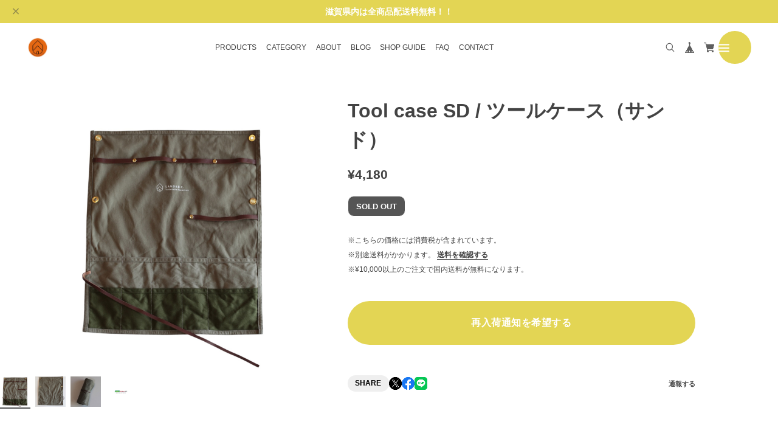

--- FILE ---
content_type: text/html; charset=UTF-8
request_url: https://shop.landandbc.com/items/59590676/reviews?format=user&score=&page=1
body_size: 655
content:
				<li class="review01__listChild">
			<figure class="review01__itemInfo">
				<a href="/items/59589878" class="review01__imgWrap">
					<img src="https://baseec-img-mng.akamaized.net/images/item/origin/4f6079067d23b72a25ff89c167cd5d44.jpg?imformat=generic&q=90&im=Resize,width=146,type=normal" alt="Work apron SD / ワークエプロン（サンド）" class="review01__img">
				</a>
				<figcaption class="review01__item">
					<i class="review01__iconImg ico--good"></i>
					<p class="review01__itemName">Work apron SD / ワークエプロン（サンド）</p>
										<time datetime="2023-11-03" class="review01__date">2023/11/03</time>
				</figcaption>
			</figure><!-- /.review01__itemInfo -->
						<p class="review01__comment">この度はありがとうございました。
早速届き、今日からガシガシ使いたいと思います
迅速に対応頂き、有難うございました</p>
									<p class="review01__reply">ご購入ありがとうございました。
「自分だけのエプロン」に育てあげてください。</p>
					</li>
				<li class="review01__listChild">
			<figure class="review01__itemInfo">
				<a href="/items/59591122" class="review01__imgWrap">
					<img src="https://baseec-img-mng.akamaized.net/images/item/origin/b767a265f65602bbd3074c302585aed4.jpg?imformat=generic&q=90&im=Resize,width=146,type=normal" alt="]Hunt vest DW / ハントベスト（インディゴデニム）＊ホワイトステッチ" class="review01__img">
				</a>
				<figcaption class="review01__item">
					<i class="review01__iconImg ico--good"></i>
					<p class="review01__itemName">]Hunt vest DW / ハントベスト（インディゴデニム）＊ホワイトステッチ</p>
										<time datetime="2023-09-04" class="review01__date">2023/09/04</time>
				</figcaption>
			</figure><!-- /.review01__itemInfo -->
								</li>
				<li class="review01__listChild">
			<figure class="review01__itemInfo">
				<a href="/items/59590209" class="review01__imgWrap">
					<img src="https://baseec-img-mng.akamaized.net/images/item/origin/95ab1fdd7f674edc113e0d36f3b7de8c.jpg?imformat=generic&q=90&im=Resize,width=146,type=normal" alt="Hunt apron KH / ハントエプロン（カーキ）" class="review01__img">
				</a>
				<figcaption class="review01__item">
					<i class="review01__iconImg ico--good"></i>
					<p class="review01__itemName">Hunt apron KH / ハントエプロン（カーキ）</p>
										<time datetime="2023-08-03" class="review01__date">2023/08/03</time>
				</figcaption>
			</figure><!-- /.review01__itemInfo -->
						<p class="review01__comment">この度は、迅速に対応頂きありがとうございました。
無事、受け取りました
また、ご縁がありましたら
宜しくお願い致します。</p>
									<p class="review01__reply">ありがとうございます。無事にお手元に届いてよかったです。
様々なシーンで使ってください！</p>
					</li>
				<li class="review01__listChild">
			<figure class="review01__itemInfo">
				<a href="/items/59589461" class="review01__imgWrap">
					<img src="/i/testpro1.png" alt="Hunt vest DGN / ハントベスト（ダークグリーン）" class="review01__img">
				</a>
				<figcaption class="review01__item">
					<i class="review01__iconImg ico--good"></i>
					<p class="review01__itemName">Hunt vest DGN / ハントベスト（ダークグリーン）</p>
										<time datetime="2022-09-14" class="review01__date">2022/09/14</time>
				</figcaption>
			</figure><!-- /.review01__itemInfo -->
								</li>
		

--- FILE ---
content_type: text/css
request_url: https://basefile.akamaized.net/qoo-base-ec/673ab3f7f39f8/style.css?1768288314992
body_size: 32379
content:
@charset "UTF-8";@font-face{font-family:"MyYuGothicM";font-weight:400;src:local("YuGothic-Medium"),local("Yu Gothic Medium"),local("YuGothic-Regular")}@font-face{font-family:"MyYuGothicM";font-weight:700;src:local("YuGothic-Bold"),local("Yu Gothic")}*{margin:0;padding:0;vertical-align:baseline;font-size:100%;font:inherit;border:0;outline:0;box-sizing:border-box}::before,::after{box-sizing:border-box}main{display:block}body{line-height:1}ol,ul{list-style:none}li{list-style-type:none}blockquote,q{quotes:none}blockquote::before,blockquote::after,q::before,q::after{content:"";content:none}table{border-collapse:collapse;border-spacing:0;empty-cells:show}img{vertical-align:middle}html{min-height:100vh;touch-action:manipulation;text-rendering:optimizeSpeed;--font-gothic:Roboto, Helvetica Neue, Helvetica, Hiragino Sans, MyYuGothicM, YuGothic, -apple-system, BlinkMacSystemFont, Avenir, Open Sans, Arial, Verdana, Hiragino Kaku Gothic ProN, Meiryo, sans-serif;--font-mincho:Noto Serif JP, 游明朝, YuMincho, ヒラギノ明朝 ProN W3, Hiragino Mincho ProN, HG明朝E, ＭＳ Ｐ明朝, ＭＳ 明朝, serif;--font-family:var(--font-gothic);--font-size:max(3.59vw, 13px);--font-size-zoom:var(--font-size-zoom-sp, 1);--main-text-color:#111111;--main-bg-color:#fff;--header-offset-sm:max(16vw, 60px);--header-offset-md:6.25vw;--header-offset-lg:90px;--list-col-sp:2;--list-col-pc:6;--gradient-1:linear-gradient(43deg, #4158D0 0%, #C850C0 46%, #FFCC70 100%);--gradient-2:linear-gradient(160deg, #0093E9 0%, #80D0C7 100%);--gradient-3:linear-gradient(90deg, #00DBDE 0%, #FC00FF 100%);--gradient-4:linear-gradient(147deg, #FFE53B 0%, #FF2525 74%);--gradient-5:linear-gradient(90deg, #74EBD5 0%, #9FACE6 100%);--gradient-6:linear-gradient(90deg, #FEE140 0%, #FA709A 100%);--gradient-7:linear-gradient(19deg, #FAACA8 0%, #DDD6F3 100%);--gradient-8:linear-gradient(135deg, #FAB2FF 10%, #1904E5 100%);--gradient-9:linear-gradient(90deg, rgba(0, 255, 243, 1), rgba(252, 146, 146, 1));--gradient-11:transparent;--default-button-border:0 0 0 2px currentColor;--mask-gradient:linear-gradient(45deg, #000 0%, #000 65%, transparent 75%);--mf-trigger:1;--custom-radius:3.2vw}html.is-menu-active{overflow:hidden;touch-action:none}body{min-height:100vh;font-size:clamp(10px,var(--font-size)*var(--font-size-zoom),30px);font-family:var(--font-family);font-weight:400;-webkit-font-kerning:normal;font-kerning:normal;color:var(--main-text-color);background:var(--main-bg-color);word-wrap:break-word;word-break:break-all;overflow-wrap:break-word;-webkit-text-size-adjust:100%;-webkit-font-smoothing:subpixel-antialiased;-moz-osx-font-smoothing:unset;text-rendering:optimizeSpeed}a{text-decoration:none;color:currentColor;-webkit-touch-callout:none;-webkit-tap-highlight-color:transparent}a,button{cursor:pointer}input,select,textarea,button{cursor:pointer;-webkit-appearance:none;appearance:none;font-family:var(--font-family);font-weight:400;-webkit-font-smoothing:antialiased;-moz-osx-font-smoothing:grayscale;line-height:1;color:currentColor;background:0 0;border:0;outline:0;border-radius:0;-webkit-touch-callout:none;-webkit-tap-highlight-color:transparent;-webkit-font-smoothing:subpixel-antialiased;-moz-osx-font-smoothing:unset}input:placeholder-shown,select:placeholder-shown,textarea:placeholder-shown,button:placeholder-shown{font-family:var(--font-family)}input::-webkit-input-placeholder,select::-webkit-input-placeholder,textarea::-webkit-input-placeholder,button::-webkit-input-placeholder{font-family:var(--font-family)}input:-moz-placeholder,select:-moz-placeholder,textarea:-moz-placeholder,button:-moz-placeholder{opacity:1;font-family:var(--font-family)}input::-moz-placeholder,select::-moz-placeholder,textarea::-moz-placeholder,button::-moz-placeholder{opacity:1;font-family:var(--font-family)}input:-ms-input-placeholder,select:-ms-input-placeholder,textarea:-ms-input-placeholder,button:-ms-input-placeholder{font-family:var(--font-family)}input:disabled,select:disabled,textarea:disabled,button:disabled{cursor:default}.item-page input,.item-page select,.item-page textarea,.item-page button{font-family:var(--font-family)}input,select,textarea{line-height:1.6}select::-ms-expand{display:none}img{-webkit-user-select:none;user-select:none;max-width:100%;height:auto;-webkit-backface-visibility:hidden;backface-visibility:hidden}picture{display:block;max-width:100%;height:auto}mark{background:linear-gradient(transparent 50%,#fff600 50%)}.scroll-animation.scroll-animation-text .is-text-ev{overflow:hidden;opacity:0;will-change:opacity}.scroll-animation.scroll-animation-text .is-text-ev .line{overflow:hidden}.scroll-animation.scroll-animation-text .is-text-ev .char{opacity:0;-webkit-transform:translateY(45px);transform:translateY(45px);will-change:opacity,transform}.scroll-animation.scroll-animation-fade .is-ev{opacity:0;-webkit-transform:translateY(30px);transform:translateY(30px);will-change:opacity,transform}.scroll-animation.scroll-animation-fade .is-ev.is-effect{transition:none}.scroll-animation .is-to-small-ev{opacity:0;-webkit-transform:scale(1.2);transform:scale(1.2);will-change:opacity,transform}.scroll-animation .is-to-small-ev.is-effect{transition:none}.scroll-animation.scroll-animation-mask .is-trigger{-webkit-mask:var(--mask-gradient) no-repeat;mask:var(--mask-gradient) no-repeat;-webkit-mask-position:calc(250*var(--mf-trigger)*1%) 0;mask-position:calc(250*var(--mf-trigger)*1%) 0;-webkit-mask-size:300% 200%;mask-size:300% 200%;will-change:mask-position}.scroll-animation.scroll-animation-mask .is-trigger.is-effect{transition:none}:target{scroll-margin-top:var(--header-offset-sm)}#x_message input{width:100%}#x_message .msg_startButton{transition:.5s cubic-bezier(.39,.575,.565,1);transition-property:box-shadow;will-change:transform,box-shadow;-webkit-backface-visibility:hidden;backface-visibility:hidden;z-index:900}.is-ready-fixed-banner #x_message .msg_startButton{right:3.2vw;left:auto;width:40px;height:40px}.is-ready-fixed-banner #x_message .msg_startButton__icon{padding:0!important}.is-ready-fixed-banner #x_message .msg_startButton__text{display:none!important}#x_message .msg_messenger .msg_postBox__itemBox__closeBtn,#x_message .msg_messenger .msg_postBox__control__input{color:#000}.purchaseButtonModal__wrapper{-webkit-backdrop-filter:blur(3px);backdrop-filter:blur(3px);line-height:1.6;color:#000;background-color:rgba(17,17,17,.5)!important}.purchaseButtonModal__wrapper input[type=text]{line-height:1.6;font-size:16px;color:#000}.purchaseButtonModal__wrapper input[type=text]:focus{border-color:#000}.purchaseButtonModal__container{border-radius:9px!important;box-shadow:0 14px 28px rgba(0,0,0,.1),0 10px 10px rgba(0,0,0,.08)!important}.purchaseButtonModal__btn{min-height:54px;line-height:1.6!important;font-family:inherit;font-weight:400;letter-spacing:.15em}#ageVerificationModal .ageVerificationModal__inner{text-align:center}#ageVerificationModal .purchaseButtonModal__inputAreaLabel{vertical-align:middle}#ageVerificationModal .x_ageVerificationInput{width:auto;height:auto;min-width:0;max-width:5em;text-align:center;vertical-align:middle;padding:.5em;margin:0 .5em}#ageVerificationModal .ageVerificationModal__error{text-align:center;margin-top:1em;margin-bottom:1em}#ageVerificationModal .ageVerificationModal__footer{border-top:1px solid #eee}#ageVerificationModal .purchaseButtonModal__ageVerificationWarningText{text-align:center;margin-bottom:1em}#ageVerificationModal .ageVerificationModal__warningText{text-align:center;margin-bottom:1em}#ageVerificationModal .x_ageVerificationSubmit:disabled{opacity:.2}#ageVerificationModal .purchaseButtonModal__text{line-height:2}.informationBanner .informationBannerText strong{font-weight:700}#salesPeriodModal .salesPeriodModal__container{color:#000}#salesPeriodModal .salesPeriodModal__container .salesPeriodModal__input{line-height:1.6;font-size:16px;color:#000}#salesPeriodModal .salesPeriodModal__container .salesPeriodModal__input:focus{border-color:#000}.grecaptcha-badge{z-index:100}
/*! PhotoSwipe main CSS by Dmytro Semenov | photoswipe.com */
.pswp{--pswp-bg:#000;--pswp-placeholder-bg:#222;--pswp-root-z-index:100000;--pswp-preloader-color:rgba(79, 79, 79, 0.4);--pswp-preloader-color-secondary:rgba(255, 255, 255, 0.9);--pswp-icon-color:#fff;--pswp-icon-color-secondary:#4f4f4f;--pswp-icon-stroke-color:#4f4f4f;--pswp-icon-stroke-width:2px;--pswp-error-text-color:var(--pswp-icon-color)}.pswp{position:fixed;top:0;left:0;width:100%;height:100%;z-index:var(--pswp-root-z-index);display:none;touch-action:none;outline:0;opacity:.003;contain:layout style size;-webkit-tap-highlight-color:transparent}.pswp:focus{outline:0}.pswp *{box-sizing:border-box}.pswp img{max-width:none}.pswp--open{display:block}.pswp,.pswp__bg{-webkit-transform:translateZ(0);transform:translateZ(0);will-change:opacity}.pswp__bg{opacity:.005;background:var(--pswp-bg)}.pswp,.pswp__scroll-wrap{overflow:hidden}.pswp__scroll-wrap,.pswp__bg,.pswp__container,.pswp__item,.pswp__content,.pswp__img,.pswp__zoom-wrap{position:absolute;top:0;left:0;width:100%;height:100%}.pswp__img,.pswp__zoom-wrap{width:auto;height:auto}.pswp--click-to-zoom.pswp--zoom-allowed .pswp__img{cursor:zoom-in}.pswp--click-to-zoom.pswp--zoomed-in .pswp__img{cursor:move;cursor:grab}.pswp--click-to-zoom.pswp--zoomed-in .pswp__img:active{cursor:grabbing}.pswp--no-mouse-drag.pswp--zoomed-in .pswp__img,.pswp--no-mouse-drag.pswp--zoomed-in .pswp__img:active,.pswp__img{cursor:zoom-out}.pswp__container,.pswp__img,.pswp__button,.pswp__counter{-webkit-user-select:none;user-select:none}.pswp__item{z-index:1;overflow:hidden}.pswp__hidden{display:none!important}.pswp__content{pointer-events:none}.pswp__content>*{pointer-events:auto}.pswp__error-msg-container{display:grid}.pswp__error-msg{margin:auto;font-size:1em;line-height:1;color:var(--pswp-error-text-color)}.pswp .pswp__hide-on-close{opacity:.005;will-change:opacity;transition:opacity var(--pswp-transition-duration) cubic-bezier(.4,0,.22,1);z-index:10;pointer-events:none}.pswp--ui-visible .pswp__hide-on-close{opacity:1;pointer-events:auto}.pswp__button{position:relative;display:block;width:50px;height:60px;padding:0;margin:0;overflow:hidden;cursor:pointer;background:0 0;border:0;box-shadow:none;opacity:.85;-webkit-appearance:none;-webkit-touch-callout:none}.pswp__button:hover,.pswp__button:active,.pswp__button:focus{transition:none;padding:0;background:0 0;border:0;box-shadow:none;opacity:1}.pswp__button:disabled{opacity:.3;cursor:auto}.pswp__icn{fill:var(--pswp-icon-color);color:var(--pswp-icon-color-secondary)}.pswp__icn{position:absolute;top:14px;left:9px;width:32px;height:32px;overflow:hidden;pointer-events:none}.pswp__icn-shadow{stroke:var(--pswp-icon-stroke-color);stroke-width:var(--pswp-icon-stroke-width);fill:none}.pswp__icn:focus{outline:0}div.pswp__img--placeholder,.pswp__img--with-bg{background:var(--pswp-placeholder-bg)}.pswp__top-bar{position:absolute;left:0;top:0;width:100%;height:60px;display:flex;flex-direction:row;justify-content:flex-end;z-index:10;pointer-events:none!important}.pswp__top-bar>*{pointer-events:auto;will-change:opacity}.pswp__button--close{margin-right:6px}.pswp__button--arrow{position:absolute;top:0;width:75px;height:100px;top:50%;margin-top:-50px}.pswp__button--arrow:disabled{display:none;cursor:default}.pswp__button--arrow .pswp__icn{top:50%;margin-top:-30px;width:60px;height:60px;background:0 0;border-radius:0}.pswp--one-slide .pswp__button--arrow{display:none}.pswp--touch .pswp__button--arrow{visibility:hidden}.pswp--has_mouse .pswp__button--arrow{visibility:visible}.pswp__button--arrow--prev{right:auto;left:0}.pswp__button--arrow--next{right:0}.pswp__button--arrow--next .pswp__icn{left:auto;right:14px;-webkit-transform:scale(-1,1);transform:scale(-1,1)}.pswp__button--zoom{display:none}.pswp--zoom-allowed .pswp__button--zoom{display:block}.pswp--zoomed-in .pswp__zoom-icn-bar-v{display:none}.pswp__preloader{position:relative;overflow:hidden;width:50px;height:60px;margin-right:auto}.pswp__preloader .pswp__icn{opacity:0;transition:opacity .2s linear;-webkit-animation:pswp-clockwise 600ms linear infinite;animation:pswp-clockwise 600ms linear infinite}.pswp__preloader--active .pswp__icn{opacity:.85}@-webkit-keyframes pswp-clockwise{0%{-webkit-transform:rotate(0deg);transform:rotate(0deg)}to{-webkit-transform:rotate(360deg);transform:rotate(360deg)}}@keyframes pswp-clockwise{0%{-webkit-transform:rotate(0deg);transform:rotate(0deg)}to{-webkit-transform:rotate(360deg);transform:rotate(360deg)}}.pswp__counter{height:30px;margin-top:15px;-webkit-margin-start:20px;margin-inline-start:20px;font-size:14px;line-height:30px;color:var(--pswp-icon-color);text-shadow:1px 1px 3px var(--pswp-icon-color-secondary);opacity:.85}.pswp--one-slide .pswp__counter{display:none}.looping-rhombuses-spinner{width:60px;height:15px;position:absolute;top:0;right:0;bottom:0;left:0;margin:auto}.looping-rhombuses-spinner .rhombus{height:15px;width:15px;background-color:#ccc;left:60px;position:absolute;margin:0 auto;border-radius:2px;box-shadow:0 0 0 1px rgba(255,255,255,.8);-webkit-transform:translateY(0) rotate(45deg) scale(0);transform:translateY(0) rotate(45deg) scale(0)}.is-loading .looping-rhombuses-spinner .rhombus{-webkit-animation:looping-rhombuses-spinner-animation 2500ms linear infinite;animation:looping-rhombuses-spinner-animation 2500ms linear infinite}.looping-rhombuses-spinner .rhombus:nth-child(1){-webkit-animation-delay:-1666.6666666667ms;animation-delay:-1666.6666666667ms}.looping-rhombuses-spinner .rhombus:nth-child(2){-webkit-animation-delay:-3333.3333333333ms;animation-delay:-3333.3333333333ms}.looping-rhombuses-spinner .rhombus:nth-child(3){-webkit-animation-delay:-5000ms;animation-delay:-5000ms}@-webkit-keyframes looping-rhombuses-spinner-animation{0%{-webkit-transform:translateX(0) rotate(45deg) scale(0);transform:translateX(0) rotate(45deg) scale(0)}50%{-webkit-transform:translateX(-233%) rotate(45deg) scale(1);transform:translateX(-233%) rotate(45deg) scale(1)}to{-webkit-transform:translateX(-466%) rotate(45deg) scale(0);transform:translateX(-466%) rotate(45deg) scale(0)}}@keyframes looping-rhombuses-spinner-animation{0%{-webkit-transform:translateX(0) rotate(45deg) scale(0);transform:translateX(0) rotate(45deg) scale(0)}50%{-webkit-transform:translateX(-233%) rotate(45deg) scale(1);transform:translateX(-233%) rotate(45deg) scale(1)}to{-webkit-transform:translateX(-466%) rotate(45deg) scale(0);transform:translateX(-466%) rotate(45deg) scale(0)}}@font-face{font-family:"swiper-icons";src:url("data:application/font-woff;charset=utf-8;base64, [base64]//wADZ2x5ZgAAAywAAADMAAAD2MHtryVoZWFkAAABbAAAADAAAAA2E2+eoWhoZWEAAAGcAAAAHwAAACQC9gDzaG10eAAAAigAAAAZAAAArgJkABFsb2NhAAAC0AAAAFoAAABaFQAUGG1heHAAAAG8AAAAHwAAACAAcABAbmFtZQAAA/gAAAE5AAACXvFdBwlwb3N0AAAFNAAAAGIAAACE5s74hXjaY2BkYGAAYpf5Hu/j+W2+MnAzMYDAzaX6QjD6/4//Bxj5GA8AuRwMYGkAPywL13jaY2BkYGA88P8Agx4j+/8fQDYfA1AEBWgDAIB2BOoAeNpjYGRgYNBh4GdgYgABEMnIABJzYNADCQAACWgAsQB42mNgYfzCOIGBlYGB0YcxjYGBwR1Kf2WQZGhhYGBiYGVmgAFGBiQQkOaawtDAoMBQxXjg/wEGPcYDDA4wNUA2CCgwsAAAO4EL6gAAeNpj2M0gyAACqxgGNWBkZ2D4/wMA+xkDdgAAAHjaY2BgYGaAYBkGRgYQiAHyGMF8FgYHIM3DwMHABGQrMOgyWDLEM1T9/w8UBfEMgLzE////P/5//f/V/xv+r4eaAAeMbAxwIUYmIMHEgKYAYjUcsDAwsLKxc3BycfPw8jEQA/[base64]/uznmfPFBNODM2K7MTQ45YEAZqGP81AmGGcF3iPqOop0r1SPTaTbVkfUe4HXj97wYE+yNwWYxwWu4v1ugWHgo3S1XdZEVqWM7ET0cfnLGxWfkgR42o2PvWrDMBSFj/IHLaF0zKjRgdiVMwScNRAoWUoH78Y2icB/yIY09An6AH2Bdu/UB+yxopYshQiEvnvu0dURgDt8QeC8PDw7Fpji3fEA4z/PEJ6YOB5hKh4dj3EvXhxPqH/SKUY3rJ7srZ4FZnh1PMAtPhwP6fl2PMJMPDgeQ4rY8YT6Gzao0eAEA409DuggmTnFnOcSCiEiLMgxCiTI6Cq5DZUd3Qmp10vO0LaLTd2cjN4fOumlc7lUYbSQcZFkutRG7g6JKZKy0RmdLY680CDnEJ+UMkpFFe1RN7nxdVpXrC4aTtnaurOnYercZg2YVmLN/d/gczfEimrE/fs/bOuq29Zmn8tloORaXgZgGa78yO9/cnXm2BpaGvq25Dv9S4E9+5SIc9PqupJKhYFSSl47+Qcr1mYNAAAAeNptw0cKwkAAAMDZJA8Q7OUJvkLsPfZ6zFVERPy8qHh2YER+3i/BP83vIBLLySsoKimrqKqpa2hp6+jq6RsYGhmbmJqZSy0sraxtbO3sHRydnEMU4uR6yx7JJXveP7WrDycAAAAAAAH//wACeNpjYGRgYOABYhkgZgJCZgZNBkYGLQZtIJsFLMYAAAw3ALgAeNolizEKgDAQBCchRbC2sFER0YD6qVQiBCv/H9ezGI6Z5XBAw8CBK/m5iQQVauVbXLnOrMZv2oLdKFa8Pjuru2hJzGabmOSLzNMzvutpB3N42mNgZGBg4GKQYzBhYMxJLMlj4GBgAYow/P/PAJJhLM6sSoWKfWCAAwDAjgbRAAB42mNgYGBkAIIbCZo5IPrmUn0hGA0AO8EFTQAA") format("woff");font-weight:400;font-style:normal}:root{--swiper-theme-color:#007aff}.swiper,swiper-container{margin-left:auto;margin-right:auto;position:relative;overflow:hidden;list-style:none;padding:0;z-index:1;display:block}.swiper-vertical>.swiper-wrapper{flex-direction:column}.swiper-wrapper{position:relative;width:100%;height:100%;z-index:1;display:flex;transition-property:-webkit-transform;transition-property:transform;transition-property:transform,-webkit-transform;transition-timing-function:var(--swiper-wrapper-transition-timing-function, initial);box-sizing:content-box}.swiper-android .swiper-slide,.swiper-wrapper{-webkit-transform:translate3d(0,0,0);transform:translate3d(0,0,0)}.swiper-horizontal{touch-action:pan-y}.swiper-vertical{touch-action:pan-x}.swiper-slide,swiper-slide{flex-shrink:0;width:100%;height:100%;position:relative;transition-property:-webkit-transform;transition-property:transform;transition-property:transform,-webkit-transform;display:block}.swiper-slide-invisible-blank{visibility:hidden}.swiper-autoheight,.swiper-autoheight .swiper-slide{height:auto}.swiper-autoheight .swiper-wrapper{align-items:flex-start;transition-property:height,-webkit-transform;transition-property:transform,height;transition-property:transform,height,-webkit-transform}.swiper-backface-hidden .swiper-slide{-webkit-transform:translateZ(0);transform:translateZ(0);-webkit-backface-visibility:hidden;backface-visibility:hidden}.swiper-3d.swiper-css-mode .swiper-wrapper{-webkit-perspective:1200px;perspective:1200px}.swiper-3d .swiper-wrapper{-webkit-transform-style:preserve-3d;transform-style:preserve-3d}.swiper-3d{-webkit-perspective:1200px;perspective:1200px}.swiper-3d .swiper-slide,.swiper-3d .swiper-slide-shadow,.swiper-3d .swiper-slide-shadow-left,.swiper-3d .swiper-slide-shadow-right,.swiper-3d .swiper-slide-shadow-top,.swiper-3d .swiper-slide-shadow-bottom,.swiper-3d .swiper-cube-shadow{-webkit-transform-style:preserve-3d;transform-style:preserve-3d}.swiper-3d .swiper-slide-shadow,.swiper-3d .swiper-slide-shadow-left,.swiper-3d .swiper-slide-shadow-right,.swiper-3d .swiper-slide-shadow-top,.swiper-3d .swiper-slide-shadow-bottom{position:absolute;left:0;top:0;width:100%;height:100%;pointer-events:none;z-index:10}.swiper-3d .swiper-slide-shadow{background:rgba(0,0,0,.15)}.swiper-3d .swiper-slide-shadow-left{background-image:linear-gradient(to left,rgba(0,0,0,.5),transparent)}.swiper-3d .swiper-slide-shadow-right{background-image:linear-gradient(to right,rgba(0,0,0,.5),transparent)}.swiper-3d .swiper-slide-shadow-top{background-image:linear-gradient(to top,rgba(0,0,0,.5),transparent)}.swiper-3d .swiper-slide-shadow-bottom{background-image:linear-gradient(to bottom,rgba(0,0,0,.5),transparent)}.swiper-css-mode>.swiper-wrapper{overflow:auto;scrollbar-width:none;-ms-overflow-style:none}.swiper-css-mode>.swiper-wrapper::-webkit-scrollbar{display:none}.swiper-css-mode>.swiper-wrapper>.swiper-slide{scroll-snap-align:start start}.swiper-horizontal.swiper-css-mode>.swiper-wrapper{scroll-snap-type:x mandatory}.swiper-vertical.swiper-css-mode>.swiper-wrapper{scroll-snap-type:y mandatory}.swiper-css-mode.swiper-free-mode>.swiper-wrapper{scroll-snap-type:none}.swiper-css-mode.swiper-free-mode>.swiper-wrapper>.swiper-slide{scroll-snap-align:none}.swiper-centered>.swiper-wrapper::before{content:"";flex-shrink:0;order:9999}.swiper-centered>.swiper-wrapper>.swiper-slide{scroll-snap-align:center center;scroll-snap-stop:always}.swiper-centered.swiper-horizontal>.swiper-wrapper>.swiper-slide:first-child{-webkit-margin-start:var(--swiper-centered-offset-before);margin-inline-start:var(--swiper-centered-offset-before)}.swiper-centered.swiper-horizontal>.swiper-wrapper::before{height:100%;min-height:1px;width:var(--swiper-centered-offset-after)}.swiper-centered.swiper-vertical>.swiper-wrapper>.swiper-slide:first-child{-webkit-margin-before:var(--swiper-centered-offset-before);margin-block-start:var(--swiper-centered-offset-before)}.swiper-centered.swiper-vertical>.swiper-wrapper::before{width:100%;min-width:1px;height:var(--swiper-centered-offset-after)}.swiper-lazy-preloader{width:42px;height:42px;position:absolute;left:50%;top:50%;margin-left:-21px;margin-top:-21px;z-index:10;-webkit-transform-origin:50%;transform-origin:50%;box-sizing:border-box;border:4px solid var(--swiper-preloader-color, var(--swiper-theme-color));border-radius:50%;border-top-color:transparent}.swiper:not(.swiper-watch-progress) .swiper-lazy-preloader,swiper-container:not(.swiper-watch-progress) .swiper-lazy-preloader,.swiper-watch-progress .swiper-slide-visible .swiper-lazy-preloader{-webkit-animation:swiper-preloader-spin 1s infinite linear;animation:swiper-preloader-spin 1s infinite linear}.swiper-lazy-preloader-white{--swiper-preloader-color:#fff}.swiper-lazy-preloader-black{--swiper-preloader-color:#000}@-webkit-keyframes swiper-preloader-spin{0%{-webkit-transform:rotate(0deg);transform:rotate(0deg)}to{-webkit-transform:rotate(360deg);transform:rotate(360deg)}}@keyframes swiper-preloader-spin{0%{-webkit-transform:rotate(0deg);transform:rotate(0deg)}to{-webkit-transform:rotate(360deg);transform:rotate(360deg)}}.swiper-fade.swiper-free-mode .swiper-slide{transition-timing-function:ease-out}.swiper-fade .swiper-slide{pointer-events:none;transition-property:opacity}.swiper-fade .swiper-slide .swiper-slide{pointer-events:none}.swiper-fade .swiper-slide-active,.swiper-fade .swiper-slide-active .swiper-slide-active{pointer-events:auto}:root{--swiper-navigation-size:44px}.swiper-button-prev,.swiper-button-next{position:absolute;top:var(--swiper-navigation-top-offset, 50%);width:calc(var(--swiper-navigation-size)/44*27);height:var(--swiper-navigation-size);margin-top:calc(0px - var(--swiper-navigation-size)/2);z-index:10;cursor:pointer;display:flex;align-items:center;justify-content:center;color:var(--swiper-navigation-color, var(--swiper-theme-color))}.swiper-button-prev.swiper-button-disabled,.swiper-button-next.swiper-button-disabled{opacity:.35;cursor:auto;pointer-events:none}.swiper-button-prev.swiper-button-hidden,.swiper-button-next.swiper-button-hidden{opacity:0;cursor:auto;pointer-events:none}.swiper-navigation-disabled .swiper-button-prev,.swiper-navigation-disabled .swiper-button-next{display:none!important}.swiper-button-prev:after,.swiper-button-next:after{font-family:swiper-icons;font-size:var(--swiper-navigation-size);text-transform:none!important;letter-spacing:0;font-variant:initial;line-height:1}.swiper-button-prev,.swiper-rtl .swiper-button-next{left:var(--swiper-navigation-sides-offset, 10px);right:auto}.swiper-button-prev:after,.swiper-rtl .swiper-button-next:after{content:"prev"}.swiper-button-next,.swiper-rtl .swiper-button-prev{right:var(--swiper-navigation-sides-offset, 10px);left:auto}.swiper-button-next:after,.swiper-rtl .swiper-button-prev:after{content:"next"}.swiper-button-lock{display:none}.swiper-pagination{position:absolute;text-align:center;transition:300ms opacity;-webkit-transform:translate3d(0,0,0);transform:translate3d(0,0,0);z-index:10}.swiper-pagination.swiper-pagination-hidden{opacity:0}.swiper-pagination-disabled>.swiper-pagination,.swiper-pagination.swiper-pagination-disabled{display:none!important}.swiper-pagination-fraction,.swiper-pagination-custom,.swiper-horizontal>.swiper-pagination-bullets,.swiper-pagination-bullets.swiper-pagination-horizontal{bottom:var(--swiper-pagination-bottom, 8px);top:var(--swiper-pagination-top, auto);left:0;width:100%}.swiper-pagination-bullets-dynamic{overflow:hidden;font-size:0}.swiper-pagination-bullets-dynamic .swiper-pagination-bullet{-webkit-transform:scale(.33);transform:scale(.33);position:relative}.swiper-pagination-bullets-dynamic .swiper-pagination-bullet-active{-webkit-transform:scale(1);transform:scale(1)}.swiper-pagination-bullets-dynamic .swiper-pagination-bullet-active-main{-webkit-transform:scale(1);transform:scale(1)}.swiper-pagination-bullets-dynamic .swiper-pagination-bullet-active-prev{-webkit-transform:scale(.66);transform:scale(.66)}.swiper-pagination-bullets-dynamic .swiper-pagination-bullet-active-prev-prev{-webkit-transform:scale(.33);transform:scale(.33)}.swiper-pagination-bullets-dynamic .swiper-pagination-bullet-active-next{-webkit-transform:scale(.66);transform:scale(.66)}.swiper-pagination-bullets-dynamic .swiper-pagination-bullet-active-next-next{-webkit-transform:scale(.33);transform:scale(.33)}.swiper-pagination-bullet{width:var(--swiper-pagination-bullet-width, var(--swiper-pagination-bullet-size, 8px));height:var(--swiper-pagination-bullet-height, var(--swiper-pagination-bullet-size, 8px));display:inline-block;border-radius:var(--swiper-pagination-bullet-border-radius, 50%);background:var(--swiper-pagination-bullet-inactive-color, #000);opacity:var(--swiper-pagination-bullet-inactive-opacity, 0.2)}button.swiper-pagination-bullet{border:0;margin:0;padding:0;box-shadow:none;-webkit-appearance:none;appearance:none}.swiper-pagination-clickable .swiper-pagination-bullet{cursor:pointer}.swiper-pagination-bullet:only-child{display:none!important}.swiper-pagination-bullet-active{opacity:var(--swiper-pagination-bullet-opacity, 1);background:var(--swiper-pagination-color, var(--swiper-theme-color))}.swiper-vertical>.swiper-pagination-bullets,.swiper-pagination-vertical.swiper-pagination-bullets{right:var(--swiper-pagination-right, 8px);left:var(--swiper-pagination-left, auto);top:50%;-webkit-transform:translate3d(0,-50%,0);transform:translate3d(0,-50%,0)}.swiper-vertical>.swiper-pagination-bullets .swiper-pagination-bullet,.swiper-pagination-vertical.swiper-pagination-bullets .swiper-pagination-bullet{margin:var(--swiper-pagination-bullet-vertical-gap, 6px) 0;display:block}.swiper-vertical>.swiper-pagination-bullets.swiper-pagination-bullets-dynamic,.swiper-pagination-vertical.swiper-pagination-bullets.swiper-pagination-bullets-dynamic{top:50%;-webkit-transform:translateY(-50%);transform:translateY(-50%);width:8px}.swiper-vertical>.swiper-pagination-bullets.swiper-pagination-bullets-dynamic .swiper-pagination-bullet,.swiper-pagination-vertical.swiper-pagination-bullets.swiper-pagination-bullets-dynamic .swiper-pagination-bullet{display:inline-block;transition:200ms top,200ms -webkit-transform;transition:200ms transform,200ms top;transition:200ms transform,200ms top,200ms -webkit-transform}.swiper-horizontal>.swiper-pagination-bullets .swiper-pagination-bullet,.swiper-pagination-horizontal.swiper-pagination-bullets .swiper-pagination-bullet{margin:0 var(--swiper-pagination-bullet-horizontal-gap, 4px)}.swiper-horizontal>.swiper-pagination-bullets.swiper-pagination-bullets-dynamic,.swiper-pagination-horizontal.swiper-pagination-bullets.swiper-pagination-bullets-dynamic{left:50%;-webkit-transform:translateX(-50%);transform:translateX(-50%);white-space:nowrap}.swiper-horizontal>.swiper-pagination-bullets.swiper-pagination-bullets-dynamic .swiper-pagination-bullet,.swiper-pagination-horizontal.swiper-pagination-bullets.swiper-pagination-bullets-dynamic .swiper-pagination-bullet{transition:200ms left,200ms -webkit-transform;transition:200ms transform,200ms left;transition:200ms transform,200ms left,200ms -webkit-transform}.swiper-horizontal.swiper-rtl>.swiper-pagination-bullets-dynamic .swiper-pagination-bullet,:host(.swiper-horizontal.swiper-rtl) .swiper-pagination-bullets-dynamic .swiper-pagination-bullet{transition:200ms right,200ms -webkit-transform;transition:200ms transform,200ms right;transition:200ms transform,200ms right,200ms -webkit-transform}.swiper-pagination-fraction{color:var(--swiper-pagination-fraction-color, inherit)}.swiper-pagination-progressbar{background:var(--swiper-pagination-progressbar-bg-color, rgba(0, 0, 0, 0.25));position:absolute}.swiper-pagination-progressbar .swiper-pagination-progressbar-fill{background:var(--swiper-pagination-color, var(--swiper-theme-color));position:absolute;left:0;top:0;width:100%;height:100%;-webkit-transform:scale(0);transform:scale(0);-webkit-transform-origin:left top;transform-origin:left top}.swiper-rtl .swiper-pagination-progressbar .swiper-pagination-progressbar-fill{-webkit-transform-origin:right top;transform-origin:right top}.swiper-horizontal>.swiper-pagination-progressbar,.swiper-pagination-progressbar.swiper-pagination-horizontal,.swiper-vertical>.swiper-pagination-progressbar.swiper-pagination-progressbar-opposite,.swiper-pagination-progressbar.swiper-pagination-vertical.swiper-pagination-progressbar-opposite{width:100%;height:var(--swiper-pagination-progressbar-size, 4px);left:0;top:0}.swiper-vertical>.swiper-pagination-progressbar,.swiper-pagination-progressbar.swiper-pagination-vertical,.swiper-horizontal>.swiper-pagination-progressbar.swiper-pagination-progressbar-opposite,.swiper-pagination-progressbar.swiper-pagination-horizontal.swiper-pagination-progressbar-opposite{width:var(--swiper-pagination-progressbar-size, 4px);height:100%;left:0;top:0}.swiper-pagination-lock{display:none}.l-footer__inner{padding:20vw 4vw}.l-footer__nav{display:flex;flex-direction:column;gap:8vw}.l-footer__nav__list{display:flex;flex-direction:column;row-gap:4.8vw}.l-footer__nav__list a,.l-footer__nav__list button{display:block;width:-webkit-fit-content;width:-moz-fit-content;width:fit-content;line-height:1.25}.l-footer__nav__list.main a,.l-footer__nav__list.main button{--font-size:4vw;font-size:clamp(10px,var(--font-size)*var(--font-size-zoom),30px);font-weight:600;letter-spacing:.1em}.l-footer__nav__list.sub a,.l-footer__nav__list.sub button{--font-size:max(3.2vw, 12px);font-size:clamp(10px,var(--font-size)*var(--font-size-zoom),24px);letter-spacing:.06em}.l-footer__info{display:flex;flex-direction:column;row-gap:12vw;margin-top:20vw}.l-footer__info__title{--font-size:4vw;margin-bottom:4.8vw;font-size:clamp(10px,var(--font-size)*var(--font-size-zoom),30px);font-weight:600;letter-spacing:.1em}.l-footer__info__more{--font-size:max(3.2vw, 12px);display:flex;align-items:center;gap:.5em;width:-webkit-fit-content;width:-moz-fit-content;width:fit-content;margin-top:4.8vw;margin-left:auto;font-size:clamp(10px,var(--font-size)*var(--font-size-zoom),24px);letter-spacing:.06em}.l-footer__info__more::after{content:"";display:block;width:.5em;height:.5em;aspect-ratio:1/1;border-top:1px solid currentColor;border-right:1px solid currentColor;-webkit-transform:rotate(45deg);transform:rotate(45deg)}.l-footer__widget{display:flex;flex-direction:column;row-gap:8vw;margin-top:20vw}.l-footer__translation #i18{display:flex;align-items:center;justify-content:center}.l-footer__translation #i18 select{--font-size:max(4.26vw ,16px);min-width:0;height:auto;padding:.5em 2.5em .5em 1em;margin-bottom:0;font-family:var(--font-family);font-size:clamp(16px,var(--font-size)*var(--font-size-zoom),24px);font-weight:400;line-height:1.6;letter-spacing:.03em;color:#000;background:#fff url("data:image/svg+xml;charset=utf-8,%3Csvg%20%20xmlns%3D%22http%3A%2F%2Fwww.w3.org%2F2000%2Fsvg%22%20xmlns%3Axlink%3D%22http%3A%2F%2Fwww.w3.org%2F1999%2Fxlink%22%20width%3D%225px%22%20height%3D%224px%22%20viewBox%3D%220%200%205%204%22%3E%0A%20%20%3Cpath%20fill-rule%3D%22evenodd%22%20%20fill%3D%22rgb(140%2C%20139%2C%20124)%22%20d%3D%22M4.996%2C0.000%20L2.500%2C3.993%20L0.004%2C0.000%20%22%2F%3E%0A%3C%2Fsvg%3E") no-repeat right 1em center;background-size:.5em;border:1px solid #ccc;border-radius:3px}.l-footer__translation #i18 .currency{margin-left:.8vw}.l-footer__logo{max-width:100%}.l-footer__logo a{display:block;width:-webkit-fit-content;width:-moz-fit-content;width:fit-content;max-width:100%}.l-footer__logo img{max-height:6vw;-o-object-fit:contain;object-fit:contain}.l-footer__logo .logoText{text-align:center;--font-size:4.8vw;font-size:clamp(10px,var(--font-size)*var(--font-size-zoom),36px);font-weight:600;letter-spacing:.03em;line-height:1.5}.l-footer__bottom{display:flex;align-items:center;flex-direction:column;margin-top:20vw}.l-footer__copyright{margin-top:12vw;line-height:1.5}.l-header{position:-webkit-sticky;position:sticky;top:0;z-index:1000;padding-right:2vw;padding-left:2vw;color:var(--nav-text-color, var(--main-text-color, #000));background:var(--nav-bg-color, transparent)}.l-header__inner{display:flex;align-items:center;-webkit-column-gap:4vw;column-gap:4vw;height:var(--header-offset-sm)}.l-header__logo{width:-webkit-fit-content;width:-moz-fit-content;width:fit-content;max-width:48%}.l-header__logo a{display:block;width:-webkit-fit-content;width:-moz-fit-content;width:fit-content;max-width:100%}.l-header__logo img{max-height:6vw;-o-object-fit:contain;object-fit:contain}.l-header__logo .logoText{--font-size:4.8vw;overflow:hidden;display:inline-block;max-width:100%;white-space:nowrap;text-overflow:ellipsis;font-size:clamp(10px,var(--font-size)*var(--font-size-zoom),36px);font-weight:600;letter-spacing:.03em}.l-header__nav{flex-grow:1;flex-shrink:0;min-width:0}.l-main__inner{display:flex;flex-direction:column;row-gap:20vw}.c-baselink ul{display:flex;align-items:center;-webkit-column-gap:2.4vw;column-gap:2.4vw}.hide-baselogo .c-baselink .base{display:none}.c-baselink a{display:flex;align-items:center;justify-content:center;width:8vw;height:8vw;aspect-ratio:1/1;border-radius:50%}.c-baselink img{width:max(4.8vw,16px)}.c-block{margin-top:20vw;margin-bottom:20vw;padding-right:4vw;padding-left:4vw}.c-bloglist{order:var(--order-blog, auto)}.c-bloglist__body{display:grid;grid-template-columns:repeat(var(--list-col-sp),minmax(0,1fr));gap:3.2vw}.c-bloglist__btn{text-align:center;margin-top:8vw}.c-breadcrumb{overflow-x:auto;padding-bottom:2vw;margin-bottom:2vw}.c-breadcrumb ul{display:flex;align-items:center;width:100%}.c-breadcrumb li{--font-size:max(2.8vw, 10px);position:relative;flex-shrink:0;margin-right:2vw;padding-right:3.33vw;font-size:calc(var(--font-size)*var(--font-size-zoom));line-height:1.5}.c-breadcrumb li::after{content:"";position:absolute;top:0;right:0;bottom:0;display:block;width:1.46vw;height:1.46vw;margin:auto;border-top:1px solid;border-right:1px solid;-webkit-transform:rotate(45deg);transform:rotate(45deg)}.c-breadcrumb li:last-child::after{content:none}.c-breadcrumb a{color:currentColor}.c-button{display:inline-flex;align-items:center;justify-content:center;padding:1.5em 2em;letter-spacing:.15em;font-size:clamp(10px,var(--font-size)*var(--font-size-zoom),24px);font-weight:600;color:var(--custom-point-color-on, currentColor);background:var(--custom-point-color, transparent);box-shadow:var(--custom-btn-border, 0 0 0 1px currentColor);border-radius:9999px}.c-button.is-hide{display:none}.is-loading .c-button{pointer-events:none;opacity:.2}.c-caption{display:flex;flex-direction:column;align-items:flex-start;gap:4vw;margin-bottom:8vw}.c-caption::after{content:"";display:block;width:20vw;height:.8vw;background:var(--custom-point-color, currentColor);border-radius:9999px}.c-caption__main{--font-size:8vw;font-size:clamp(10px,var(--font-size)*var(--font-size-zoom),60px);font-weight:600}.reverse-caption .c-caption__main{--font-size:6.4vw;font-size:clamp(10px,var(--font-size)*var(--font-size-zoom),48px);font-weight:800;letter-spacing:.06em}.c-caption__sub{font-size:clamp(10px,var(--font-size)*var(--font-size-zoom),24px);font-weight:600;letter-spacing:.1em}.reverse-caption .c-caption__sub{--font-size:4.8vw;font-size:clamp(10px,var(--font-size)*var(--font-size-zoom),36px)}.remove-subcaption .c-caption__sub{display:none}.c-card{--font-size-zoom:var(--item-font-size-zoom-sp, var(--font-size-zoom-sp));position:relative}.c-card.is-hide{opacity:0;-webkit-transform:scale(.9);transform:scale(.9);transition:.4s cubic-bezier(.25,.1,.25,1);transition-property:opacity,-webkit-transform;transition-property:opacity,transform;transition-property:opacity,transform,-webkit-transform}.c-card.is-active{opacity:1;-webkit-transform:none;transform:none}.c-card .label_image{position:absolute;top:0;left:0;z-index:20;width:20%;max-width:54px;aspect-ratio:1/1;--aspect-ratio:1/1;-o-object-fit:contain;object-fit:contain}.c-card__pic{position:relative}.c-card__img{width:var(--list-image-width, auto);aspect-ratio:var(--list-image-aspect-ratio, auto);-o-object-fit:var(--list-image-object-fit, contain);object-fit:var(--list-image-object-fit, contain);--aspect-ratio:var(--list-image-aspect-ratio, auto)}.c-card__text{display:none}.c-card__content{padding-top:2vw;padding-bottom:4vw}.c-card__title{--font-size:4vw;font-size:clamp(10px,var(--font-size)*var(--font-size-zoom),24px);line-height:1.5}.c-card__price{--font-size:4vw;margin-top:1.2vw;font-size:clamp(10px,var(--font-size)*var(--font-size-zoom),24px);font-weight:500;line-height:1.5}.c-card__price--sale{display:flex;flex-wrap:wrap;align-items:baseline;gap:2vw;font-weight:600;color:var(--custom-sale-color, #ee334e)}.c-card__price--sale .value{flex-shrink:0;max-width:100%}.c-card__price--sale .discount{flex-shrink:0;max-width:100%;font-size:.7em}.c-card__tags{display:flex;align-items:center;flex-wrap:wrap;gap:2vw;margin-top:2vw}.c-card__tag{--font-size:2.8vw;padding:.5em 1em;font-size:clamp(10px,var(--font-size)*var(--font-size-zoom),24px);border:1px solid;border-radius:9999px}.c-card__tag.endOfSale{color:#fff;background:#555}.c-card__date{margin-top:2vw}.c-custom:empty{display:none}.c-custom #appsItemDetailCustom{margin-top:12vw}.c-custom #appsItemDetailCustom #appsItemDetailCustomTag .appsItemDetailCustomTag_heading{--font-size:4.8vw;font-size:clamp(10px,var(--font-size)*var(--font-size-zoom),36px);font-weight:800;line-height:2;margin-top:0;margin-bottom:1em}.c-custom #appsItemDetailCustom #appsItemDetailCustomTag .appsItemDetailCustomTag_description{--font-size:4vw;margin-top:2.4vw;margin-bottom:2.4vw;font-size:clamp(10px,var(--font-size)*var(--font-size-zoom),24px);font-weight:500;line-height:2;text-align:justify;word-break:break-all;text-justify:inter-ideograph;text-justify:inter-character;word-wrap:break-word;overflow-wrap:break-word}.c-custom #appsItemDetailCustom #appsItemDetailCustomTag .appsItemDetailCustomTag_image,.c-custom #appsItemDetailCustom #appsItemDetailCustomTag .appsItemDetailCustomTag_slider{width:100%;margin-top:8vw;margin-bottom:8vw}.c-custom #appsItemDetailCustom #appsItemDetailCustomTag .appsItemDetailCustomTag_youtube,.c-custom #appsItemDetailCustom #appsItemDetailCustomTag .appsItemDetailCustomTag_vimeo{width:100%;aspect-ratio:16/9;--aspect-ratio:16/9;margin-top:8vw;margin-bottom:8vw}.c-custom #appsItemDetailCustom #appsItemDetailCustomTag .appsItemDetailCustomTag_youtube iframe,.c-custom #appsItemDetailCustom #appsItemDetailCustomTag .appsItemDetailCustomTag_vimeo iframe{width:100%}.c-custom #appsItemDetailCustom #appsItemDetailCustomTag .appsItemDetailCustomTag_youtube.short{width:auto}.c-custom #appsItemDetailCustom #appsItemDetailCustomTag .appsItemDetailCustomTag_youtube iframe{width:100%;height:100%}.c-custom #appsItemDetailCustom #appsItemDetailCustomTag .baseCarouselCaption{--font-size:3.59vw;line-height:1.6;font-size:clamp(10px,var(--font-size)*var(--font-size-zoom),27px)}.c-empty{text-align:center;padding-block:20vw}.c-empty__text{font-size:4vw;font-weight:800;line-height:2}.c-faq__item{padding-bottom:8vw}.c-faq__item:not(:first-child){padding-top:8vw;border-top:1px solid #ccc}.c-faq__row{display:flex;-webkit-column-gap:1em;column-gap:1em}.c-faq__row--a{margin-top:1.5em}.c-faq__icon{--font-size:4.8vw;align-self:baseline;flex-shrink:0;display:flex;align-items:center;justify-content:center;width:9.06vw;height:9.06vw;aspect-ratio:1/1;font-size:clamp(10px,var(--font-size)*var(--font-size-zoom),36px);font-weight:800;border:1px solid;border-radius:50%}.c-faq__text{align-self:center;flex-grow:1;font-size:clamp(10px,var(--font-size)*var(--font-size-zoom),24px);font-weight:500;line-height:2}.c-faq__text a{color:currentColor;text-decoration:none;border-bottom:1px solid}.c-fixed{position:fixed;left:2vw;bottom:2vw;z-index:900;will-change:filter,opacity,visibility,transform;-webkit-filter:drop-shadow(3px 3px 9px rgba(0,0,0,.1)) drop-shadow(3px 3px 15px rgba(0,0,0,.1));filter:drop-shadow(3px 3px 9px rgba(0,0,0,.1)) drop-shadow(3px 3px 15px rgba(0,0,0,.1));transition:.4s cubic-bezier(.25,.1,.25,1);transition-property:opacity,visibility,-webkit-transform;transition-property:opacity,visibility,transform;transition-property:opacity,visibility,transform,-webkit-transform}.hide-fixed-banner .c-fixed,.footer-intersecting .c-fixed{pointer-events:none;opacity:0;visibility:hidden;-webkit-transform:scale(.98);transform:scale(.98)}.c-fixed__close{position:absolute;top:-2.67vw;right:-2.67vw;z-index:10;display:block;width:8.79vw;height:8.79vw;aspect-ratio:1/1;border-radius:50%;color:#000;background:#fafafa}.c-fixed__close::before,.c-fixed__close::after{pointer-events:none;content:"";position:absolute;inset:0;display:block;width:45%;height:1px;margin:auto;background:currentColor}.c-fixed__close::before{-webkit-transform:rotate(45deg);transform:rotate(45deg)}.c-fixed__close::after{-webkit-transform:rotate(-45deg);transform:rotate(-45deg)}.c-fixed__banner a{display:block}.c-fixed__banner img{max-width:45vw;max-height:45vw;-o-object-fit:contain;object-fit:contain}.c-info{padding-bottom:20vw}.c-info__item{flex:1 1;display:flex;flex-direction:column;align-items:center}.c-info__icon{flex-shrink:0}.c-info__title{--font-size:5.2vw;width:100%;padding:4vw 2vw;text-align:center;font-size:clamp(10px,var(--font-size)*var(--font-size-zoom),39px);font-weight:600;line-height:1.5;border-bottom:1px solid}.c-info__detail{flex-grow:1;padding:4vw 2vw;font-size:clamp(10px,var(--font-size)*var(--font-size-zoom),24px);line-height:2}.c-info__detail a{color:currentColor;text-decoration:none;border-bottom:1px solid}.c-item--all{order:var(--order-items, auto)}.c-item--sale{order:var(--order-sale, auto)}.c-item--block{margin-top:12vw}.c-item.hidden{display:none}.c-item__list{display:grid;grid-template-columns:repeat(var(--item-col-sp, var(--list-col-sp)),minmax(0,1fr));gap:3.2vw}.c-item__btn{text-align:center;margin-top:8vw}.c-item__btn.is-loading{position:relative;color:#000}.c-item__btn.is-loading::before,.c-item__btn.is-loading::after{content:"";position:absolute;top:0;left:0;right:0;bottom:0;width:2em;height:2em;aspect-ratio:1/1;margin:auto;border-radius:50%}.c-item__btn.is-loading::before{z-index:10;border:3px solid transparent;border-top:3px solid currentColor;-webkit-animation:Spin .6s linear infinite;animation:Spin .6s linear infinite;-webkit-animation-fill-mode:both;animation-fill-mode:both}.c-item__btn.is-loading::after{opacity:.3;z-index:5;box-shadow:0 0 0 3px currentColor inset}.c-links{order:var(--order-category, auto);width:100vw;margin-inline:calc(50% - 50vw);padding:20vw 4vw;color:var(--custom-links-text-color, #000);background:var(--custom-links-bg-color, #fafafa)}.item-page .c-links{margin-bottom:0}.c-links__list{display:flex;flex-wrap:wrap;gap:3.2vw}.c-links__list a{--font-size:max(3.2vw, 12px);text-align:center;padding:1em 2em;font-size:clamp(10px,var(--font-size)*var(--font-size-zoom),24px);font-weight:600;line-height:1.5;color:var(--custom-category-link-text-color, #000);background:var(--custom-category-link-bg-color, #e1e1e1);border-radius:9999px}.c-menu{pointer-events:none;overflow-y:auto;overscroll-behavior-y:contain;position:fixed;top:0;bottom:0;right:0;z-index:2000;width:85%;height:100%;height:100dvh;margin-block:auto;padding:20vw 6vw;color:var(--custom-menu-text-color, var(--main-text-color, #fff));background:var(--custom-menu-bg-color, var(--main-bg-color, #000));transition:.4s cubic-bezier(.25,.1,.25,1);transition-property:-webkit-transform;transition-property:transform;transition-property:transform,-webkit-transform;-webkit-transform:translateX(100%);transform:translateX(100%)}.is-menu-active .c-menu{pointer-events:auto;-webkit-transform:none;transform:none}.c-menu__close{position:absolute;z-index:100;top:2vw;right:2vw;width:12vw;height:12vw;aspect-ratio:1/1;color:currentColor;box-shadow:0 0 0 2px currentColor;border-radius:50%}.c-menu__close span{pointer-events:none;position:absolute;inset:0;display:block;width:4vw;height:2px;margin:auto;background:currentColor;border-radius:2px}.c-menu__close span:first-child{-webkit-transform:rotate(45deg);transform:rotate(45deg)}.c-menu__close span:last-child{-webkit-transform:rotate(-45deg);transform:rotate(-45deg)}.c-menu__inner{opacity:0;-webkit-transform:translateX(10px);transform:translateX(10px);transition:.6s cubic-bezier(.25,.1,.25,1) .2s;transition-property:opacity,-webkit-transform;transition-property:opacity,transform;transition-property:opacity,transform,-webkit-transform}.is-menu-active .c-menu__inner{opacity:1;-webkit-transform:none;transform:none}.c-menu__inner>:first-child{margin-top:0}.c-menu__banner{margin-bottom:12vw}.c-menu__banner a{display:block}.c-menu__cta{display:flex;flex-direction:column;gap:4.8vw;margin-bottom:8vw}.c-menu__cta a{--font-size:4vw;--limit-font-size:4.8vw;position:relative;display:grid;place-items:center;width:100%;min-height:54px;padding:1em 8vw;font-size:clamp(10px,var(--font-size)*var(--font-size-zoom),var(--limit-font-size));font-weight:600;letter-spacing:.09em;box-shadow:0 0 0 2px currentColor;border-radius:9999px}.c-menu__cta__icon{position:absolute;top:0;bottom:0;left:4.8vw;z-index:10;display:block;width:5.2vw;height:0;padding-top:5.2vw;margin-block:auto}.c-menu__cta__icon path{fill:currentColor}.c-menu__category{margin-top:8vw}.c-menu__category a{--font-size:4vw;display:block;width:-webkit-fit-content;width:-moz-fit-content;width:fit-content;font-size:clamp(10px,var(--font-size)*var(--font-size-zoom),30px);font-weight:600;line-height:1.6;letter-spacing:.1em}.c-menu__category #appsItemCategoryTag{display:flex;flex-direction:column;row-gap:4vw}.c-menu__category .appsItemCategoryTag_lowerchild{display:flex;flex-direction:column;row-gap:2vw;margin-top:2vw;margin-left:.5em;padding-top:.5em;padding-left:1em;padding-bottom:.5em;border-left:1px solid currentColor}.c-menu__category .appsItemCategoryTag_lowerchild a{--font-size:max(3.59vw, 13px);-webkit-column-gap:.5em;column-gap:.5em;font-size:clamp(10px,var(--font-size)*var(--font-size-zoom),24px);letter-spacing:.06em}.c-menu__category__item{margin-bottom:4vw}.c-menu__list{display:flex;flex-direction:column;row-gap:4vw;margin-top:8vw}.c-menu__list.c-menu__list--sm a,.c-menu__list.c-menu__list--sm button{--font-size:max(3.59vw, 13px);font-size:clamp(10px,var(--font-size)*var(--font-size-zoom),24px);font-weight:400}.c-menu__list a,.c-menu__list button{--font-size:4vw;display:block;width:-webkit-fit-content;width:-moz-fit-content;width:fit-content;font-size:clamp(10px,var(--font-size)*var(--font-size-zoom),30px);font-weight:600;line-height:1.6;letter-spacing:.1em}.c-menu__sns{margin-block:12vw}.c-menubtn{position:relative;z-index:100;width:12vw;height:12vw;aspect-ratio:1/1;margin-top:auto;margin-bottom:auto;color:var(--custom-menu-button-color-on, var(--custom-point-color-on, #fff));background:var(--custom-menu-button-color, var(--custom-point-color, #000));border-radius:50%}.c-menubtn span{pointer-events:none;position:absolute;inset:0;display:block;width:4vw;height:2px;margin:auto;background:currentColor;border-radius:2px}.c-menubtn span:nth-child(1){-webkit-transform:translateY(-1.2vw);transform:translateY(-1.2vw)}.c-menubtn span:nth-child(3){-webkit-transform:translateY(1.2vw);transform:translateY(1.2vw)}.c-method{padding:4vw;color:#000;background:#fff;border-radius:var(--custom-radius);box-shadow:0 0 0 1px #efefef}.c-method__item{display:grid;align-items:center;grid-template-columns:45% minmax(0,1fr);-webkit-column-gap:4vw;column-gap:4vw;padding-top:4.8vw;padding-bottom:4.8vw}.c-method__item:nth-child(n+2){border-top:1px solid #efefef}.c-method__name{--font-size:max(3.2vw, 12px);font-size:clamp(10px,var(--font-size)*var(--font-size-zoom),24px);font-weight:600;line-height:1.5}.c-method__image{display:flex;gap:1.33vw}.c-method__image img{width:auto;-o-object-fit:contain;object-fit:contain}.payment-credit .c-method__image img{height:6vw}.payment-pay-id .c-method__image img{height:6vw}.payment-carrier .c-method__image img{height:6vw}.payment-bank .c-method__image img{height:9.6vw}.payment-cvs .c-method__image img{height:6vw}.payment-amazon .c-method__image img{height:6vw}.payment-paypal .c-method__image img{height:6vw}.payment-deferred .c-method__image img{height:18.66vw}.c-mv{display:grid;grid-template-columns:1fr;grid-template-rows:1fr}.c-mv__inner{grid-column:1;grid-row:1;z-index:10;display:flex;align-items:flex-end;width:100%}.c-mv__content{overflow:hidden;position:relative;width:100%;margin-top:40vw;padding:20vw 4vw}.c-mv__content::before{content:"";position:absolute;top:0;left:0;z-index:-1;display:block;width:100%;height:100%;background:linear-gradient(transparent,rgba(0,0,0,.25))}.c-mv__content__inner{position:relative;z-index:10}.c-mv__content__title{--font-size:8vw;width:-webkit-fit-content;width:-moz-fit-content;width:fit-content;font-size:clamp(10px,var(--font-size)*var(--font-size-zoom),60px);font-weight:600;line-height:1.25;word-break:break-word}.mv-text-animation .c-mv__content__title.mv-text-ev{overflow:hidden;opacity:0}.mv-text-animation .c-mv__content__title.mv-text-ev .line{overflow:hidden}.mv-text-animation .c-mv__content__title.mv-text-ev .char{opacity:0;-webkit-transform:translateY(45px);transform:translateY(45px)}.c-mv__content__text{--font-size:4vw;margin-top:1em;font-size:clamp(10px,var(--font-size)*var(--font-size-zoom),30px);font-weight:600;line-height:2}.c-mv__content__btn{display:block;width:-webkit-fit-content;width:-moz-fit-content;width:fit-content;margin-top:2em;padding:1em 2em;letter-spacing:.15em;font-size:clamp(10px,var(--font-size)*var(--font-size-zoom),24px);font-weight:600;box-shadow:0 0 0 1px currentColor;border-radius:9999px}.c-mv__bg{grid-column:1;grid-row:1}.c-mv__bg img{width:100%;height:100%;-o-object-fit:cover;object-fit:cover}.c-nav{display:flex;align-items:center;-webkit-column-gap:4vw;column-gap:4vw}.c-nav__main{display:none}.c-nav__main>li{font-size:clamp(10px,var(--font-size)*var(--font-size-zoom),15px)}.c-nav__main a,.c-nav__main button{display:block}.c-nav__sub{display:flex;-webkit-column-gap:2.4vw;column-gap:2.4vw;margin-left:auto}.c-nav__category__button{position:relative}.c-newsletter{overflow:hidden;position:relative;padding:12vw 4vw;background:var(--custom-newsletter-bg, #efefef)}.c-newsletter__bg{position:absolute;top:0;left:0;z-index:1;width:100%;height:100%;-o-object-fit:cover;object-fit:cover}.scroll-animation.scroll-animation-parallax .c-newsletter__bg{-webkit-transform-origin:top center;transform-origin:top center;-webkit-transform:scale(2);transform:scale(2)}.c-newsletter__inner{position:relative;z-index:10;padding:12vw 8vw;color:#000;background:#fff;border-radius:var(--custom-radius, 30px)}.c-newsletter__caption{align-items:center}.c-newsletter__head{margin-top:8vw;margin-bottom:8vw}.c-newsletter__description{font-size:clamp(10px,var(--font-size)*var(--font-size-zoom),24px);line-height:2}.c-newsletter__form .mailMagazineSubscribe_field{display:flex;align-items:center;flex-direction:column}.c-newsletter__form .mailMagazineSubscribe_input{display:block;width:100%;margin-bottom:0;padding:2vw 4vw;font-family:var(--font-family);--font-size:max(4.26vw, 16px);font-size:clamp(16px,var(--font-size)*var(--font-size-zoom),24px);line-height:1.6;letter-spacing:.03em;color:#000;background:#fff;border:1px solid #ccc;border-radius:0;box-shadow:none;transition:border-color .4s cubic-bezier(.25,.1,.25,1);-webkit-backface-visibility:hidden;backface-visibility:hidden;border-radius:10px}.c-newsletter__form .mailMagazineSubscribe_input:focus{border-color:#000}.c-newsletter__form .mailMagazineSubscribe_submit{display:inline-flex;align-items:center;justify-content:center;padding:1.25em 2.5em;letter-spacing:.15em;letter-spacing:.15em;margin-top:6vw;font-size:clamp(10px,var(--font-size)*var(--font-size-zoom),24px);font-weight:600;color:var(--custom-point-color-on, #fff);background:var(--custom-point-color, #000);box-shadow:var(--custom-btn-border, 0 0 0 1px currentColor);border-radius:9999px}.c-newsletter__form .mailMagazineSubscribe_submit:disabled{pointer-events:none;opacity:.1}.c-newsletter__form .mailMagazineSubscribe_confirm{font-size:calc(var(--font-size)*var(--font-size-zoom));white-space:pre-wrap;line-height:2;letter-spacing:.03em}.c-notice{color:var(--custom-point-color-on, #fff);background:var(--custom-point-color, #555)}.c-notice__inner{display:flex;align-items:center;padding:2vw}.c-notice__head{--font-size:4.8vw;overflow:hidden;flex-shrink:0;display:grid;place-items:center;text-align:center;min-width:20vw;max-width:50%;height:100%;padding:2vw 4vw;font-size:clamp(10px,var(--font-size)*var(--font-size-zoom),36px);font-weight:600;line-height:1.66;color:#000;background:#fff;border-radius:9999px}.c-notice__body{--font-size:max(3.2vw, 12px);flex-grow:1;padding-right:4vw;padding-left:4vw;font-size:clamp(10px,var(--font-size)*var(--font-size-zoom),24px);font-weight:600;line-height:1.66}.c-overlay{pointer-events:none;opacity:0;visibility:hidden;position:fixed;top:0;left:0;width:100%;height:100%;z-index:1999;background:rgba(0,0,0,.6);transition:.4s cubic-bezier(.25,.1,.25,1);transition-property:opacity,visibility}.is-menu-active .c-overlay{pointer-events:auto;opacity:1;visibility:visible}.c-pagetitle{display:flex;flex-direction:column;align-items:flex-start;gap:4vw;margin-bottom:8vw}.c-pagetitle::after{content:"";display:block;width:20vw;height:.8vw;background:var(--custom-point-color, currentColor);border-radius:9999px}.c-pagetitle__main{display:block;text-transform:uppercase;--font-size:10vw;font-size:clamp(10px,var(--font-size)*var(--font-size-zoom),75px);font-weight:600}.reverse-caption .c-pagetitle__main{--font-size:8vw;font-size:clamp(10px,var(--font-size)*var(--font-size-zoom),60px);font-weight:800;letter-spacing:.06em}.c-pagetitle__sub{display:block;font-size:clamp(10px,var(--font-size)*var(--font-size-zoom),24px);font-weight:600;letter-spacing:.1em}.reverse-caption .c-pagetitle__sub{--font-size:6vw;font-size:clamp(10px,var(--font-size)*var(--font-size-zoom),24px);font-weight:600;letter-spacing:0}.remove-subcaption:not(.category-page) .c-pagetitle__sub,.remove-subcaption.reverse-caption .c-pagetitle__sub{display:none}.c-payment{display:flex;flex-wrap:wrap;gap:2.4vw;color:#000;border-radius:10px}.c-payment__item{position:relative;z-index:1;padding:.5em 1em;font-size:clamp(10px,var(--font-size)*var(--font-size-zoom),24px);font-weight:600;line-height:1.5;color:#000;background:var(--custom-point-color, #ccc);border-radius:9999px}.c-payment__item::before{content:"";display:block;position:absolute;inset:0;z-index:-1;width:calc(100% - 4px);height:calc(100% - 4px);margin:auto;background:#fff;border-radius:9999px}.c-review{margin-top:8vw}.c-review .review01__tabWrap,.c-review .x_reviewList{color:#000;background:#fff}.c-review .x_reviewList{padding:15px}.c-review .review01{margin-top:0}.c-review .review01__title{padding-top:0}.c-search{pointer-events:none;opacity:0;visibility:hidden;position:fixed;top:0;left:0;z-index:2000;display:flex;flex-direction:column;align-items:center;justify-content:center;width:100%;height:100%;transition:.4s cubic-bezier(.25,.1,.25,1);transition-property:opacity,visibility}.is-search-active .c-search{pointer-events:auto;opacity:1;visibility:visible}.c-search .c-search__inner{opacity:0;position:relative;z-index:10;width:calc(100% - 8vw);height:-webkit-fit-content;height:-moz-fit-content;height:fit-content;max-height:calc(100% - 16vw);padding:12vw 4vw;color:#000;background:#fff;border-radius:var(--custom-radius);-webkit-transform:scale(.9);transform:scale(.9);transition:.4s cubic-bezier(.25,.1,.25,1) .25s;transition-property:opacity,-webkit-transform;transition-property:opacity,transform;transition-property:opacity,transform,-webkit-transform}.is-search-active .c-search .c-search__inner{opacity:1;-webkit-transform:none;transform:none}.c-search .c-search__frame{overscroll-behavior-y:contain;overflow-y:auto;display:flex;flex-direction:column;row-gap:8vw;width:100%;height:100%}.c-search .c-search__form{display:flex;align-items:center;justify-content:center;border-bottom:1px solid #ccc}.c-search .c-search__input{flex-grow:1;display:block;width:72vw;font-size:clamp(16px,var(--font-size)*var(--font-size-zoom),32px);padding:1em 1em 1em 2em;margin:0;background:0 0;border:0;border-radius:0;line-height:1.5;box-shadow:none;transition:none}.c-search .c-search__input:placeholder-shown{color:#333}.c-search .c-search__input::-webkit-input-placeholder{color:#333}.c-search .c-search__input:-moz-placeholder{opacity:1;color:#333}.c-search .c-search__input::-moz-placeholder{opacity:1;color:#333}.c-search .c-search__input:-ms-input-placeholder{color:#333}.c-search .c-search__btn{flex-shrink:0;display:grid;place-items:center;width:12vw;height:12vw;aspect-ratio:1/1;border-radius:50%}.c-search .c-search__icon{pointer-events:none;position:relative;width:4.8vw;height:0;padding-top:4.8vw}.c-search .c-search__icon path{fill:currentColor}.c-search .c-search__sec__title{--font-size:4.8vw;font-size:clamp(10px,var(--font-size)*var(--font-size-zoom),36px);font-weight:600}.c-search .c-search__sec__list{display:flex;flex-wrap:wrap;gap:2vw;margin-top:4vw}.c-search .c-search__sec__list a{display:block;--font-size:max(3.2vw, 12px);text-align:center;padding:1em 2em;font-size:clamp(10px,var(--font-size)*var(--font-size-zoom),24px);font-weight:600;line-height:1.5;color:#000;background-color:#efefef;border-radius:9999px}.c-search .c-search__end{display:block;min-width:20vw;margin-right:auto;margin-left:auto;padding:1em;font-family:var(--font-family);font-size:clamp(10px,var(--font-size)*var(--font-size-zoom),24px);font-weight:800;color:#fff;background:#000;box-shadow:0 0 0 2px #000 inset;border-radius:9999px}.c-search .c-search__overlay{position:fixed;top:0;left:0;width:100%;height:100%;background:rgba(0,0,0,.6)}.c-search .c-search__close{position:absolute;top:-2.8vw;right:-2.8vw;z-index:10;width:12vw;height:12vw;aspect-ratio:1/1;color:#fff;background:#000;border-radius:50%}.c-search .c-search__close::before,.c-search .c-search__close::after{pointer-events:none;content:"";position:absolute;top:0;right:0;bottom:0;left:0;z-index:10;display:block;width:31%;height:2px;margin:auto;background:currentColor}.c-search .c-search__close::before{-webkit-transform:rotate(45deg);transform:rotate(45deg)}.c-search .c-search__close::after{-webkit-transform:rotate(-45deg);transform:rotate(-45deg)}.c-searchbtn{display:flex;align-items:center;justify-content:center;width:8vw;height:8vw;aspect-ratio:1/1;color:#5e5e5e;border-radius:50%}.c-searchbtn path{fill:currentColor}.c-searchbtn__inner{pointer-events:none;position:relative;width:4.8vw;height:0;padding-top:4.8vw}.c-section:nth-child(even){flex-direction:row-reverse}.c-section:nth-child(n+2){margin-top:16vw}.c-section__pic{overflow:hidden;border-radius:var(--custom-radius, 30px)}.c-section__pic img{border-radius:var(--custom-radius, 30px)}.c-section__pic a{display:block}.c-section__content{padding-top:4vw;padding-bottom:4vw}.c-section__title{--font-size:7.19vw;font-size:clamp(10px,var(--font-size)*var(--font-size-zoom),54px);font-weight:800;line-height:1.5}.c-section__price{--font-size:4.8vw;margin-top:2.8vw;font-size:clamp(10px,var(--font-size)*var(--font-size-zoom),36px);font-weight:800;line-height:1.5;color:var(--custom-sale-color, #ee334e)}.c-section__text{--font-size:max(3.59vw, 13px);margin-top:4vw;font-size:clamp(10px,var(--font-size)*var(--font-size-zoom),24px);line-height:2}.c-section__more{margin-top:8vw}.c-shipping{display:grid;align-items:center;grid-template-columns:12vw minmax(0,1fr);gap:4vw;padding:6vw;color:#000;background:#efefef;border-radius:10px}.c-shipping__icon{position:relative;padding-top:11vw}.c-shipping__title{--font-size:4.8vw;font-size:clamp(10px,var(--font-size)*var(--font-size-zoom),36px);font-weight:600;line-height:1.5;letter-spacing:.06em}.c-shipping__subtitle{--font-size:max(3.2vw, 12px);font-size:clamp(10px,var(--font-size)*var(--font-size-zoom),24px);line-height:1.5;letter-spacing:.03em}.c-sns{display:flex;flex-wrap:wrap;gap:4vw}.c-sns.is-footer{justify-content:center}.c-sns__icon{display:grid;place-items:center;width:8vw;height:8vw;aspect-ratio:1/1}.c-sns__icon img{width:7.19vw}.c-tag{margin-top:8vw;margin-bottom:8vw}.c-tag__list{overflow-x:auto;display:flex;gap:2.4vw}.c-tag__item{flex-shrink:0}.c-tag__item:last-child{margin-right:4vw}.c-tag__item a{--font-size:max(3.2vw, 12px);text-align:center;display:block;padding:.75em 1.5em;font-size:clamp(10px,var(--font-size)*var(--font-size-zoom),24px);font-weight:600;line-height:1.5;color:currentColor;border:1px solid;border-radius:9999px}.c-tick{pointer-events:none;overflow:hidden;display:flex;width:100vw;margin-inline:calc(50% - 50vw)}.c-tick__item{--font-size:32vw;opacity:.1;flex-shrink:0;white-space:nowrap;padding-right:.25em;font-size:var(--font-size);font-weight:800;line-height:1;will-change:animation}.c-tick:not(.no-tick) .c-tick__item:nth-child(odd){-webkit-animation:MoveLeft var(--tick-duration, 18s) var(--tick-delay, -9s) infinite linear;animation:MoveLeft var(--tick-duration, 18s) var(--tick-delay, -9s) infinite linear;-webkit-animation-fill-mode:both;animation-fill-mode:both}.c-tick--reverse:not(.no-tick) .c-tick__item:nth-child(odd){-webkit-animation:MoveLeft var(--tick-duration, 18s) var(--tick-delay, -9s) infinite linear reverse;animation:MoveLeft var(--tick-duration, 18s) var(--tick-delay, -9s) infinite linear reverse;-webkit-animation-fill-mode:both;animation-fill-mode:both}.c-tick:not(.no-tick) .c-tick__item:nth-child(even){-webkit-animation:MoveLeft2 var(--tick-duration, 18s) infinite linear;animation:MoveLeft2 var(--tick-duration, 18s) infinite linear;-webkit-animation-fill-mode:both;animation-fill-mode:both}.c-tick--reverse:not(.no-tick) .c-tick__item:nth-child(even){-webkit-animation:MoveLeft2 var(--tick-duration, 18s) infinite linear reverse;animation:MoveLeft2 var(--tick-duration, 18s) infinite linear reverse;-webkit-animation-fill-mode:both;animation-fill-mode:both}.c-unit{position:relative;display:grid;grid-template-columns:1fr;grid-template-rows:1fr;width:100%;height:100%;aspect-ratio:var(--custom-feature-ratio, auto);--aspect-ratio:var(--custom-feature-ratio, auto);background-color:var(--custom-feature-bg, transparent)}.c-unit__title{--font-size:5.2vw;grid-column:1;grid-row:1;z-index:10;padding:4vw;font-size:clamp(10px,var(--font-size)*var(--font-size-zoom),39px);font-weight:600;line-height:1.25;color:var(--custom-feature-text, currentColor)}.is-feature-title-center .c-unit__title{display:grid;place-items:center;text-align:center}.c-unit__bg{grid-column:1;grid-row:1;width:100%;height:100%;-o-object-fit:cover;object-fit:cover;aspect-ratio:var(--custom-feature-ratio, auto);--aspect-ratio:var(--custom-feature-ratio, auto)}@supports not (aspect-ratio:auto){.c-unit__bg{height:auto}}.c-view{-webkit-user-select:none;user-select:none}.c-view__main{position:relative;z-index:1}.c-view__main__slide{aspect-ratio:1/1}.c-view__main__slide.is-loaded{aspect-ratio:auto}.c-view__main__item{display:flex;align-items:center;justify-content:center;transition:none}.c-view__main__item img{max-height:90vh;-o-object-fit:contain;object-fit:contain}.c-view__sub{overflow-x:auto;scroll-snap-type:x mandatory;display:flex;gap:2.4vw;padding:2.4vw 0}.c-view__sub::-webkit-scrollbar{display:none}.c-view__sub__item{scroll-snap-align:start;flex-shrink:0;position:relative;z-index:1;width:17.12vw}.c-view__sub__item::before{opacity:.9;content:"";position:absolute;top:calc(100% + 1px);left:0;z-index:10;display:block;width:100%;height:2px;background:currentColor;transition:-webkit-transform .4s cubic-bezier(.25,.1,.25,1);transition:transform .4s cubic-bezier(.25,.1,.25,1);transition:transform .4s cubic-bezier(.25,.1,.25,1),-webkit-transform .4s cubic-bezier(.25,.1,.25,1);-webkit-transform:scaleX(0);transform:scaleX(0);-webkit-transform-origin:right center;transform-origin:right center}.c-view__sub__item.is-active::before{-webkit-transform:none;transform:none;-webkit-transform-origin:left center;transform-origin:left center}.c-view__sub__item img{width:100%;aspect-ratio:1/1;--aspect-ratio:1/1;-o-object-fit:cover;object-fit:cover}.c-view__pager{opacity:0;visibility:hidden;position:absolute;top:0;bottom:0;z-index:10;display:flex;align-items:center;justify-content:center;width:45px;height:45px;margin:auto;border-radius:50%;transition:.4s cubic-bezier(.25,.1,.25,1)}.c-view__pager::before{content:"";display:block;width:25%;height:25%}.c-view__pager.is-active{opacity:1;visibility:visible}.c-view__pager.swiper-button-disabled{opacity:0;visibility:hidden}.c-view__prev{left:0}.c-view__prev::before{pointer-events:none;margin-left:6px;border-bottom:1px solid #000;border-left:1px solid #000;-webkit-transform:rotate(45deg);transform:rotate(45deg)}.c-view__next{right:0}.c-view__next::before{pointer-events:none;margin-right:6px;border-top:1px solid #000;border-right:1px solid #000;-webkit-transform:rotate(45deg);transform:rotate(45deg)}.c-view__return{pointer-events:none;opacity:0;visibility:hidden;right:0;z-index:100}.c-view__return::before{margin-left:4vw;border-bottom:1px solid #000;border-left:1px solid #000;-webkit-transform:rotate(45deg);transform:rotate(45deg)}.c-view__return span::before{position:absolute;top:0;bottom:0;left:0;z-index:10;content:"";display:block;width:25%;height:25%;margin-top:auto;margin-bottom:auto;margin-left:4vw;border-bottom:1px solid #000;border-left:1px solid #000;-webkit-transform:rotate(45deg);transform:rotate(45deg)}.c-view__return.is-active{pointer-events:auto;opacity:1;visibility:visible}.p-about{order:var(--order-about, auto)}.p-about__inner{display:flex;flex-direction:column}.p-about__content{padding-top:8vw}.p-about__pic{order:-1}.p-about__pic img{border-radius:var(--custom-radius, 30px)}.p-about__bg{padding-top:4vw;padding-bottom:4vw}.p-about__caption{--font-size:7.19vw;font-size:clamp(10px,var(--font-size)*var(--font-size-zoom),54px);font-weight:800;line-height:1.5}.p-about__description{--font-size:4.8vw;margin-top:4vw;font-size:clamp(10px,var(--font-size)*var(--font-size-zoom),36px);font-weight:600;line-height:2}.p-about__more{margin-top:8vw}.p-blog{padding:12vw 4vw 20vw}.p-blog__inner .main #about.blogListMain{--font-size-zoom:var(--item-font-size-zoom-sp, var(--font-size-zoom-sp));display:grid;grid-template-columns:repeat(var(--list-col-sp),minmax(0,1fr));gap:6vw 3.2vw}.p-blog__inner .main #about.blogListMain>p{text-align:center;grid-column:1/calc(var(--list-col-sp) + 1);margin-top:6vw;font-size:4vw;line-height:2}.p-blog__inner .main #about.blogListMain .blog_inner{position:relative;display:flex;flex-direction:column;padding:0;border-bottom:none}.p-blog__inner .main #about.blogListMain .blog_title{--font-size:4vw;order:2;margin-top:2vw;font-size:clamp(10px,var(--font-size)*var(--font-size-zoom),30px);line-height:1.5}.p-blog__inner .main #about.blogListMain .blog_title a::before{content:"";position:absolute;top:0;left:0;display:block;width:100%;height:100%;z-index:20}.p-blog__inner .main #about.blogListMain .blog_publish{order:3;margin:2vw 0 0}.p-blog__inner .main #about.blogListMain .blog_publish .publish_date{font-size:clamp(10px,var(--font-size)*var(--font-size-zoom),24px)}.p-blog__inner .main #about.blogListMain .blog_head_image{order:1;position:relative}.p-blog__inner .main #about.blogListMain .blog_head_image a{display:block}.p-blog__inner .main #about.blogListMain .blog_head_image img{width:var(--list-image-width, auto);aspect-ratio:var(--list-image-aspect-ratio, auto);-o-object-fit:var(--list-image-object-fit, contain);object-fit:var(--list-image-object-fit, contain);--aspect-ratio:var(--list-image-aspect-ratio, auto)}.p-blog__inner .main #about.blogListMain .blog_contents{display:none;order:4;height:auto}.p-blog__inner .main #about.blogListMain .blog_contents .read_more{display:none}.p-blog__inner .main #about.blogDetail{margin-top:6vw;color:currentColor}.p-blog__inner .main #about.blogDetail .blog_inner{padding:0;border-bottom:none}.p-blog__inner .main #about.blogDetail .blog_inner::after{opacity:.45;content:"";display:block;width:100%;height:1px;background:var(--main-text-color, #000)}.p-blog__inner .main #about.blogDetail .blog_title{--font-size:5.2vw;font-size:clamp(10px,var(--font-size)*var(--font-size-zoom),39px);font-weight:800}.p-blog__inner .main #about.blogDetail .blog_title h2{line-height:1.8}.p-blog__inner .main #about.blogDetail .blog_title a{-webkit-user-select:text;user-select:text;pointer-events:none;color:currentColor;border-bottom:1px solid transparent}.p-blog__inner .main #about.blogDetail .blog_publish{margin:6vw 0 0;color:currentColor}.p-blog__inner .main #about.blogDetail .blog_publish .publish_date{--font-size:4vw;margin:0;font-size:clamp(10px,var(--font-size)*var(--font-size-zoom),30px);line-height:1;color:currentColor}.p-blog__inner .main #about.blogDetail .blog_body{--font-size:4vw;padding-top:6vw;font-size:clamp(10px,var(--font-size)*var(--font-size-zoom),30px);line-height:2}.p-blog__inner .main #about.blogDetail .blog_body .text:empty{margin:0}.p-blog__inner .main #about.blogDetail .blog_body .text img{margin:0}.p-blog__inner .main #about.blogDetail .blog_body img{max-height:80vh;-o-object-fit:contain;object-fit:contain;-o-object-position:left center;object-position:left center;margin-bottom:8vw}.p-blog__inner .main #about.blogDetail .blog_body h2,.p-blog__inner .main #about.blogDetail .blog_body h3,.p-blog__inner .main #about.blogDetail .blog_body h4,.p-blog__inner .main #about.blogDetail .blog_body h5,.p-blog__inner .main #about.blogDetail .blog_body h6{width:-webkit-fit-content;width:-moz-fit-content;width:fit-content;--font-size:4.8vw;margin-top:1em;margin-bottom:1em;max-width:100%;font-size:clamp(10px,var(--font-size)*var(--font-size-zoom),36px);font-weight:800;border-bottom:1px solid currentColor}.p-blog__inner .main #about.blogDetail .blog_body b{font-weight:800}.p-blog__inner .main #about.blogDetail .blog_body i{font-style:italic}.p-blog__inner .main #about.blogDetail .blog_body a{display:inline;text-decoration:none;color:currentColor;border-bottom:1px solid;transition-property:border-bottom-color}.p-blog__inner .main #about.blogDetail .blog_body .youtube-elements{display:flex;justify-content:center;flex-wrap:wrap;gap:2em;margin-block:2em}.p-blog__inner .main #about.blogDetail .blog_body .youtube-wrapper{position:relative;width:100%;max-width:100%;max-height:660px;aspect-ratio:16/9;background:#efefef;line-height:1;--aspect-ratio:16/9}.p-blog__inner .main #about.blogDetail .blog_body .youtube-wrapper .youtube{width:100%;height:100%}.p-blog__inner .main #about.blogDetail .blog_body iframe:not(.youtube){max-width:100%;margin-top:1em;margin-bottom:1em}.p-blog__inner .main #about.blogDetail .social{order:10;margin-top:12vw;margin-bottom:12vw}.p-blog__inner .paginate-wrp{grid-column:1/calc(var(--list-col-sp) + 1);margin-top:6vw}.p-blog__inner .paginate{float:none;display:flex;flex-wrap:wrap;justify-content:center;gap:2vw;color:currentColor}.p-blog__inner .paginate li{margin:0;font-size:clamp(10px,var(--font-size)*var(--font-size-zoom),24px);background:0 0;border:0}.p-blog__inner .paginate a{display:flex;align-items:center;justify-content:center;min-width:12vw;min-height:12vw;padding:2vw;font-size:clamp(10px,var(--font-size)*var(--font-size-zoom),24px);font-weight:500;color:currentColor;box-shadow:0 0 0 1px currentColor;border-radius:9999px}.p-blog__inner .paginate .current a{font-weight:500;color:var(--main-bg-color, #fff);background:var(--main-text-color, #000);box-shadow:0 0 0 1px var(--main-bg-color, #000)}.p-blog__btn{text-align:center;margin-top:12vw}.p-blog__btn.is-hide{display:none}.p-category{padding:12vw 4vw 20vw}.p-community{padding:12vw 4vw 20vw}.p-community__inner{margin-top:12vw}.p-community__inner .communityMain{width:auto;margin:0;padding:0}.p-community__inner .communityMain .flashMessage{--font-size:max(3.59vw, 13px);font-size:clamp(10px,var(--font-size)*var(--font-size-zoom),27px);line-height:2}.p-community__inner .communityMain p{line-height:1.6}.p-community__inner .communityMain .communityNotExists{--font-size:max(3.59vw, 13px);font-size:clamp(10px,var(--font-size)*var(--font-size-zoom),27px);line-height:2}.p-community__inner .communityMain .communityTitle{text-align:left;--font-size:4.8vw;font-size:clamp(10px,var(--font-size)*var(--font-size-zoom),36px);font-weight:800}.p-community__inner .communityMain .communityContent{display:block;margin-top:4vw;padding:0;border:0}.p-community__inner .communityMain .communityOverview{--font-size:4vw;width:100%;font-size:clamp(10px,var(--font-size)*var(--font-size-zoom),24px);font-weight:500;line-height:2}.p-community__inner .communityMain .communityNav{width:100%;margin-top:8vw;margin-left:0}.p-community__inner .communityMain .communityPrice h3{--font-size:max(4vw, 15px);font-size:clamp(10px,var(--font-size)*var(--font-size-zoom),30px);font-weight:600}.p-community__inner .communityMain .communityPrice p{--font-size:6.8vw;margin-top:2.4vw;margin-bottom:8vw;font-size:clamp(10px,var(--font-size)*var(--font-size-zoom),51px);font-weight:500}.p-community__inner .communityMain .communityRegister p{--font-size:max(3.59vw, 13px);font-size:clamp(10px,var(--font-size)*var(--font-size-zoom),24px);line-height:2}.p-community__inner .communityMain .communityButton{font-weight:600;padding:1.5em 1em}.p-community__inner .communityMain .communityButton__guest{margin-top:4vw}.p-community__inner .communityMain .communityTerm{margin-top:2em;margin-bottom:2em}.p-community__inner .communityMain .communityTerm a{text-decoration:underline;color:currentColor}.p-community__inner .communityMain .communityTextNotice{margin-top:2em;margin-bottom:1em}.p-community__inner .communityMain .communitySignin{padding:8vw 6vw}.p-community__inner .communityMain .communitySignin p{margin-bottom:1em}.p-community__inner .communityMain .limited{margin-top:16vw}.p-community__inner .communityMain .communityUrlHeader,.p-community__inner .communityMain .communityItemHeader{--font-size:4.8vw;margin:0;font-size:clamp(10px,var(--font-size)*var(--font-size-zoom),36px);font-weight:800}.p-community__inner .communityMain #productsLimitedItem{margin-top:8vw}.p-community__inner .communityMain #limitedItem{width:auto}.p-community__inner .communityMain .communityItems{--font-size-zoom:var(--item-font-size-zoom-sp, var(--font-size-zoom-sp));display:grid;grid-template-columns:repeat(var(--list-col-sp),minmax(0,1fr));gap:3.2vw}.p-community__inner .communityMain .communityItems .communityItem{position:relative;z-index:1;margin:0}.p-community__inner .communityMain .communityItems .communityItem a{display:flex;flex-direction:column;color:currentColor}.p-community__inner .communityMain .communityItems .communityItem .communityItemMeta{order:2;margin-top:2vw}.p-community__inner .communityMain .communityItems .communityItem .communityItemMetaSub{order:3;margin:1.6vw 0 0;padding-bottom:4vw}.p-community__inner .communityMain .communityItems .communityItem .communityLabelImage{position:absolute;top:0;left:0;z-index:20;width:20%;max-width:54px;height:auto;aspect-ratio:1/1;-o-object-fit:contain;object-fit:contain}.p-community__inner .communityMain .communityItems .communityItem .communityImageContainer{position:relative;order:1;display:flex;align-items:center;justify-content:center;width:auto;height:auto}.p-community__inner .communityMain .communityItems .communityItem .communityImageContainer .communityImageResize{width:var(--list-image-width, auto);aspect-ratio:var(--list-image-aspect-ratio, auto);-o-object-fit:var(--list-image-object-fit, contain);object-fit:var(--list-image-object-fit, contain);--aspect-ratio:var(--list-image-aspect-ratio, auto)}.p-community__inner .communityMain .communityItems .communityItem .communityItemTitle{--font-size:4vw;width:auto;height:auto;margin:0;max-height:100%;font-size:clamp(10px,var(--font-size)*var(--font-size-zoom),24px);line-height:1.5}.p-community__inner .communityMain .communityItems .communityItem .communityItemPrice{--font-size:4vw;display:flex;align-items:center;flex-direction:row-reverse;justify-content:flex-end;flex-wrap:wrap;margin-top:1.2vw;font-size:clamp(10px,var(--font-size)*var(--font-size-zoom),24px);font-weight:500;line-height:1.5}.p-community__inner .communityMain .communityItems .communityItem .communityItemPrice.discount{display:flex;flex-wrap:wrap;align-items:baseline;gap:.5em}.p-community__inner .communityMain .communityItems .communityItem .communityItemPrice .discount{--font-size:max(2.8vw, 10px);padding:0;font-size:clamp(10px,var(--font-size)*var(--font-size-zoom),21px);font-weight:500;color:var(--custom-sale-color, #ee334e);background:0 0;border-radius:0}.p-community__inner .communityMain .communityItems .communityItem .communityItemPrice.soldOut{text-decoration:none}.p-community__inner .communityMain .communityItems .communityItem .communityItemLabel{--font-size:max(3.2vw, 12px);display:inline-block;padding:.5em 1em;font-size:clamp(10px,var(--font-size)*var(--font-size-zoom),24px);color:currentColor;background:0 0;border-radius:0;border:1px solid;border-radius:9999px}.p-community__inner .communityMain .communityItems .communityItem .communityItemLabel.endOfSale{color:#fff;background:#555}.p-community__inner .communityMain .communityItems .communityItem .communityItemLabel.soldOutText{color:#fff;background:#555;margin:1.6vw 0 0}.p-community__inner .communityMain .communityItems .communityItem .communityItemLabelBlock{--font-size:max(3.2vw, 12px);display:inline-block;padding:.5em 1em;font-size:clamp(10px,var(--font-size)*var(--font-size-zoom),24px);color:currentColor!important;background:0 0!important;border-radius:0;border:1px solid;border-radius:9999px}.p-community__inner .communityMain .communityItems .communityItem .communityItemLabelBlock.endOfSale{color:#fff;background:#555}.p-community__inner .communityMain #limitedUrl{width:100%}.p-community__inner .communityMain #limitedUrl p{--font-size:max(3.59vw, 13px);margin:6vw 0 0;font-size:clamp(10px,var(--font-size)*var(--font-size-zoom),24px)}.p-community__inner .communityMain #productsLimitedUrl{flex-direction:column;margin-top:6vw;row-gap:4vw}.p-community__inner .communityMain #productsLimitedUrl .urlBox{width:100%;margin:0;padding:4.8vw 4vw;color:#000;background:#fff;border-radius:10px}.p-community__inner .communityMain #productsLimitedUrl .urlBox:nth-child(2n){margin-left:0}.p-community__inner .communityMain #productsLimitedUrl .urlBox .url{--font-size:max(3.73vw, 14px);max-width:100%;margin-top:.5em;font-size:clamp(10px,var(--font-size)*var(--font-size-zoom),24px);line-height:1.6}.p-community__inner .communityMain #productsLimitedUrl .urlBox .url a{color:#555;transition:none}.p-community__inner .communityMain #productsLimitedUrl .urlBox .title{--font-size:max(3.73vw, 14px);font-size:clamp(10px,var(--font-size)*var(--font-size-zoom),24px)}.p-community__inner .communityMain .openLeaveModal{text-decoration:none}.p-community__inner .communityMain .communityModalTextNotice{margin:12vw 0 0;text-align:center;--font-size:max(3.73vw, 14px);font-size:clamp(10px,var(--font-size)*var(--font-size-zoom),24px);color:currentColor}.p-community__inner .communityMain .communityModalTextNotice a{text-decoration:underline;color:currentColor;transition:none}.p-community__inner .communityMain .communityOverlay{flex-direction:column}.p-community__inner .communityMain .communityModalLogout{color:#000}.p-community__inner .communityMain .communityModalLogout .communityModal{overflow-y:overlay;overscroll-behavior:contain;max-width:90%;max-height:90%;padding:8vw 8vw}.p-community__inner .communityMain .communityModalLogout .communityModalHeader{--font-size:4.8vw;font-size:clamp(10px,var(--font-size)*var(--font-size-zoom),36px);font-weight:500;padding-bottom:3.2vw}.p-community__inner .communityMain .communityModalLogout .communityModalClose{top:0;right:0;display:block;width:45px;height:45px}.p-community__inner .communityMain .communityModalLogout .communityModalClose::before,.p-community__inner .communityMain .communityModalLogout .communityModalClose::after{content:"";position:absolute;top:0;right:0;bottom:0;left:0;z-index:10;display:block;width:15px;height:1px;margin:auto;background:#000}.p-community__inner .communityMain .communityModalLogout .communityModalClose::before{-webkit-transform:rotate(45deg);transform:rotate(45deg)}.p-community__inner .communityMain .communityModalLogout .communityModalClose:after{-webkit-transform:rotate(-45deg);transform:rotate(-45deg)}.p-community__inner .communityMain .communityModalLogout .communityModalText{margin-top:6vw;margin-bottom:4vw;--font-size:max(3.73vw, 14px);font-size:clamp(10px,var(--font-size)*var(--font-size-zoom),24px);line-height:1.6}.p-community__inner .communityMain .communityModalLogout .communityModalTextNotice{--font-size:max(3.2vw, 12px);text-align:left;margin-top:4vw;margin-bottom:4vw;font-size:clamp(10px,var(--font-size)*var(--font-size-zoom),24px);line-height:1.6}.p-community__inner .communityMain .communityModalLogout .communityModalTable__Title{--font-size:max(3.2vw, 12px);font-size:clamp(10px,var(--font-size)*var(--font-size-zoom),24px)}.p-community__inner .communityMain .communityModalLogout .communityModalTable__Body__Name{--font-size:max(3.73vw, 14px);font-size:clamp(10px,var(--font-size)*var(--font-size-zoom),24px)}.p-community__inner .communityMain .communityModalLogout .communityModalTable__Body__Email{--font-size:max(3.73vw, 14px);font-size:clamp(10px,var(--font-size)*var(--font-size-zoom),24px)}.p-community__inner .communityMain .communityModalLogout .communityModalButtons{display:flex;flex-direction:column;row-gap:4vw;margin-top:6vw}.p-community__inner .communityMain .communityModalLogout .communityButton{--font-size:max(3.73vw, 14px);display:flex;align-items:center;justify-content:center;font-weight:600;width:100%;margin:0;padding:4vw 2vw;font-size:clamp(10px,var(--font-size)*var(--font-size-zoom),24px)}.p-contact{padding:12vw 4vw 32vw}.p-contact .inquirySection>p{--font-size:4vw;margin-top:8vw;margin-bottom:8vw;font-size:clamp(10px,var(--font-size)*var(--font-size-zoom),24px);line-height:1.6;letter-spacing:.03em}.p-contact .inquirySection form{display:flex;flex-direction:column}.p-contact .inquirySection dl{display:flex;flex-direction:column}.p-contact .inquirySection dt{--font-size:max(3.59vw, 13px);display:inline-flex;align-items:center;font-size:clamp(10px,var(--font-size)*var(--font-size-zoom),24px);letter-spacing:.03em}.p-contact .inquirySection dt:not(:first-child){margin-top:6vw}.p-contact .inquirySection dt span{--font-size:max(2.8vw, 10px);margin-left:1em;font-size:clamp(10px,var(--font-size)*var(--font-size-zoom),21px)}.p-contact .inquirySection dd{margin-top:2.4vw}.p-contact .inquirySection dd+.error{--font-size:max(2.8vw, 10px);align-self:flex-start;margin-top:.5em;padding:.5em;font-size:clamp(10px,var(--font-size)*var(--font-size-zoom),21px);font-weight:600;color:#fff;background:#ee334e}.p-contact .inquirySection dd+.error:empty{display:none}.p-contact .inquirySection input[type=text]{min-height:48px}.p-contact .inquirySection textarea{width:100%;max-width:100%;min-width:100%;min-height:300px}.p-contact .inquirySection input[type=text],.p-contact .inquirySection textarea{--font-size:max(4.26vw, 16px);width:100%;margin:0;padding:4vw;font-size:clamp(16px,var(--font-size)*var(--font-size-zoom),32px);line-height:1.5;color:#000;background:#fff;border:1px solid #555;border-radius:0;box-shadow:none;border-radius:10px;transition:.4s cubic-bezier(.25,.1,.25,1);transition-property:background,color,box-shadow}.p-contact .inquirySection input[type=text]:focus,.p-contact .inquirySection textarea:focus{color:#000;background:#fff;box-shadow:0 0 0 1px currentColor}.p-contact .inquirySection .control-panel{width:-webkit-fit-content;width:-moz-fit-content;width:fit-content;margin-inline:auto;margin-top:16vw;color:var(--custom-point-color-on, currentColor);background:var(--custom-point-color, transparent);box-shadow:var(--custom-btn-border, 0 0 0 1px currentColor);border-radius:9999px}.p-contact .inquirySection input[type=submit]{display:inline-flex;align-items:center;justify-content:center;min-width:64vw;padding:1.5em 2em;letter-spacing:.15em;font-size:clamp(10px,var(--font-size)*var(--font-size-zoom),24px);font-weight:600;border-radius:9999px}.p-contact #inquiryCompleteSection p{margin-top:8vw;margin-bottom:8vw;font-size:calc(var(--font-size)*var(--font-size-zoom));line-height:2}.p-contact #inquiryCompleteSection a{display:flex;align-items:center;justify-content:center;width:-webkit-fit-content;width:-moz-fit-content;width:fit-content;min-width:48vw;margin-inline:auto;padding:1em 2em;font-size:calc(var(--font-size)*var(--font-size-zoom));font-weight:600;color:var(--custom-point-color-on, currentColor);background:var(--custom-point-color, transparent);box-shadow:var(--custom-btn-border, 0 0 0 1px currentColor);border-radius:9999px}.p-contact #inquiryConfirmSection form{display:flex;flex-direction:column}.p-contact #inquiryConfirmSection dd{font-size:calc(var(--font-size)*var(--font-size-zoom));line-height:2}.p-content{overflow:hidden;padding:12vw 4vw 20vw}.p-content h2{--font-size:5.6vw;text-transform:uppercase;font-size:clamp(10px,var(--font-size)*var(--font-size-zoom),36px);font-weight:600;line-height:1.5}.p-content h3,.p-content dt{--font-size:4.39vw;margin-top:6vw;margin-bottom:.25em;font-size:clamp(10px,var(--font-size)*var(--font-size-zoom),24px);font-weight:600;line-height:2}.p-content dl,.p-content dd,.p-content ul,.p-content p{--font-size:4vw;font-size:clamp(10px,var(--font-size)*var(--font-size-zoom),24px);line-height:2}.p-content a{display:inline;color:currentColor;border-bottom:1px solid;transition-property:border-bottom-color}.p-content #privacy .privacy_intro{margin-top:6vw}.p-content #law .law__telnum,.p-content #law .law__telNumber{display:flex;align-items:center;line-height:1}.p-content #law .law__telnum img,.p-content #law .law__telNumber img{padding:3px 9px;background:#fff}.p-content #law .law__telnum .telnumValid__icon,.p-content #law .law__telNumber .telnumValid__icon{background:0 0}.p-content #law .law__telnum .telnumValid__txt,.p-content #law .law__telNumber .telnumValid__txt{line-height:2;color:#000}.p-faq-modal{pointer-events:none;opacity:0;visibility:hidden;position:fixed;top:0;left:0;z-index:2000;display:flex;flex-direction:column;align-items:center;justify-content:center;width:100%;height:100%;transition:.4s cubic-bezier(.25,.1,.25,1);transition-property:opacity,visibility}.is-faq-active .p-faq-modal{pointer-events:auto;opacity:1;visibility:visible}.p-faq-modal__inner{opacity:0;position:relative;z-index:10;width:calc(100% - 8vw);height:100%;max-height:calc(100% - 16vw);margin:auto;padding:12vw 4vw;color:#000;background:#fff;box-shadow:0 14px 28px rgba(0,0,0,.1),0 10px 10px rgba(0,0,0,.08);border-radius:var(--custom-radius);-webkit-transform:scale(.9);transform:scale(.9);transition:.4s cubic-bezier(.25,.1,.25,1) .25s;transition-property:opacity,-webkit-transform;transition-property:opacity,transform;transition-property:opacity,transform,-webkit-transform}.is-faq-active .p-faq-modal__inner{opacity:1;-webkit-transform:none;transform:none}.p-faq-modal__frame{overscroll-behavior-y:contain;overflow-y:auto;width:100%;height:100%}.p-faq-modal__btn{position:absolute;top:-2.8vw;right:-2.8vw;z-index:10;width:12vw;height:12vw;aspect-ratio:1/1;color:#fff;background:#000;border-radius:50%}.p-faq-modal__btn::before,.p-faq-modal__btn::after{pointer-events:none;content:"";position:absolute;top:0;right:0;bottom:0;left:0;z-index:10;display:block;width:31%;height:2px;margin:auto;background:currentColor}.p-faq-modal__btn::before{-webkit-transform:rotate(45deg);transform:rotate(45deg)}.p-faq-modal__btn::after{-webkit-transform:rotate(-45deg);transform:rotate(-45deg)}.p-faq-modal__close{display:block;min-width:20vw;margin-top:2em;margin-right:auto;margin-left:auto;padding:1em;font-family:var(--font-family);font-size:clamp(10px,var(--font-size)*var(--font-size-zoom),24px);font-weight:800;color:#fff;background-color:#000;box-shadow:0 0 0 2px #000 inset;border-radius:9999px}.p-faq-modal__overlay{position:fixed;top:0;left:0;width:100%;height:100%;background:rgba(0,0,0,.6)}.p-feature{order:var(--order-feature, auto)}.p-feature__list{display:grid;grid-template-columns:repeat(var(--feature-col-sp, 2),minmax(0,1fr));gap:3.2vw}.p-gallery{margin-top:20vw;margin-bottom:20vw}.p-gallery__button{display:block;width:-webkit-fit-content;width:-moz-fit-content;width:fit-content;margin-inline:auto;margin-top:6vw}.p-intro__title{font-weight:600}.p-intro__content{line-height:2}.p-item{padding:4vw;margin-bottom:20vw}.p-item__detail{padding-top:4vw}.p-item__name{display:flex;-webkit-column-gap:2.4vw;column-gap:2.4vw}.p-item__name .label_image{flex-shrink:0;width:8vw;height:8vw;line-height:1.5;-o-object-fit:contain;object-fit:contain}.p-item__name__main{--font-size:6vw;flex-grow:1;align-self:center;font-size:clamp(10px,var(--font-size)*var(--font-size-zoom),45px);font-weight:800;line-height:1.5}.p-item__digitalcontent{--font-size:max(3.2vw, 12px);display:inline-block;max-width:100%;margin-top:2.4vw;padding:1em 1.5em;font-family:monospace,monospace;font-size:clamp(10px,var(--font-size)*var(--font-size-zoom),24px);line-height:1.5;color:#000;background:#efefef;border-radius:10px}.p-item__price{--font-size:4.8vw;margin-top:4vw;font-size:clamp(10px,var(--font-size)*var(--font-size-zoom),36px);font-weight:800;line-height:1.5}.p-item__price .bnplBanner{width:-webkit-fit-content;width:-moz-fit-content;width:fit-content;max-width:100%;margin-block:5px 15px}.p-item__sale{--font-size:6vw;display:flex;flex-wrap:wrap;align-items:baseline;gap:.5em;font-size:clamp(10px,var(--font-size)*var(--font-size-zoom),45px);color:var(--custom-sale-color, #ee334e)}.p-item__sale__tag{font-size:.5em}.p-item__tag{display:inline-block;--font-size:max(3.2vw, 12px);width:-webkit-fit-content;width:-moz-fit-content;width:fit-content;margin-top:4vw;padding:.5em 1em;font-size:clamp(10px,var(--font-size)*var(--font-size-zoom),24px);font-weight:600;line-height:1.5;border:1px solid;border-radius:10px}.p-item__tag.endOfSale{color:#fff;background:#555}.p-item__remaining{--font-size:3.2vw;display:none;width:-webkit-fit-content;width:-moz-fit-content;width:fit-content;margin-top:.5em;padding:.5em 1em;font-size:clamp(10px,var(--font-size)*var(--font-size-zoom),24px);font-weight:700;line-height:1.6;letter-spacing:.03em;color:var(--custom-sale-color, #ee334e);border:1px solid;border-radius:10px}.p-item__stock[value="1"]+.p-item__remaining{display:block}.p-item__notes{margin-top:4vw}.p-item__notes #itemAttention #postageInfo{box-shadow:none}.p-item__notes #itemAttention #postageInfo.centeringFixForPostageInfo{transition:.4s cubic-bezier(.25,.1,.25,1);transition-property:opacity,visibility}.p-item__notes #itemAttention #postageInfo.centeringFixForPostageInfo.hide{pointer-events:none;opacity:0;visibility:hidden;display:block}.p-item__notes #itemAttention .shippingInfoBlock{min-height:0;height:-webkit-fit-content;height:-moz-fit-content;height:fit-content}.p-item__notes #itemAttention .overlayBackground{position:fixed;top:0;left:0;width:100vw;height:100vh;z-index:9999;background:rgba(0,0,0,.3);transition:.4s cubic-bezier(.25,.1,.25,1);transition-property:opacity,visibility}.p-item__notes #itemAttention .overlayBackground.hide{pointer-events:none;opacity:0;visibility:hidden;display:block}.p-item__notes .attention{font-size:clamp(10px,var(--font-size)*var(--font-size-zoom),24px);line-height:2}.p-item__notes .attention #postageOpen{color:currentColor;text-decoration:none}.p-item__notes .attention a{display:inline;text-decoration:none;color:currentColor;border-bottom:1px solid currentColor}.p-item__notes .attention.salesPeriod:not(.salesPeriod--text){--font-size:4vw;padding:4vw;margin-bottom:6vw;font-size:clamp(10px,var(--font-size)*var(--font-size-zoom),24px);font-weight:600;border:2px solid;border-radius:6px}.p-item__notes .takeout,.p-item__notes .lottery,.p-item__notes .preOrder{margin:6vw 0}.p-item__notes .communityLabel__title,.p-item__notes .takeout__label,.p-item__notes .lottery__label,.p-item__notes .preOrder__label{--font-size:max(3.2vw, 12px);width:-webkit-fit-content;width:-moz-fit-content;width:fit-content;margin-bottom:1em;padding:.5em 1em;font-size:clamp(10px,var(--font-size)*var(--font-size-zoom),24px);font-weight:600;line-height:1.5;border:1px solid;border-radius:9999px}.p-item__notes .communityLabel__note,.p-item__notes .takeout__data,.p-item__notes .lottery__data,.p-item__notes .preOrder__data{--font-size:4vw;display:block;font-size:clamp(10px,var(--font-size)*var(--font-size-zoom),30px);font-weight:600;line-height:2}.p-item__notes .salesPeriod{line-height:2}.p-item__notes .communityLabel{margin:4vw 0;padding:0;background-color:transparent;color:currentColor}.p-item__descriptions{position:relative;width:100vw;margin-top:12vw;margin-inline:calc(50% - 50vw);padding:12vw 6vw;color:var(--custom-item-detail-text-color, #000);background:var(--custom-item-detail-bg-color, #fafafa)}.p-item__summary{--font-size:4vw;font-size:clamp(10px,var(--font-size)*var(--font-size-zoom),24px);font-weight:500;line-height:2}.p-item__summary--free{font-weight:600}.p-item__summary--free.is-border{padding:1.5em;box-shadow:0 0 0 3px currentColor;border-radius:10px}.p-item__summary+.p-item__summary{margin-top:2em}.p-item__form{margin-top:8vw;margin-bottom:12vw}.p-item__select .purchaseElement{width:100%;margin-bottom:6vw}body .p-item #purchase_form .p-item__select #variationSelectWrap label,body .p-item #purchase_form .p-item__select #itemSelect label{--font-size:4vw;display:inline-block;margin-bottom:.8vw;font-size:clamp(10px,var(--font-size)*var(--font-size-zoom),24px);font-weight:600;line-height:1.5;color:currentColor}body .p-item #purchase_form .p-item__select #variationSelectWrap select,body .p-item #purchase_form .p-item__select #variationSelectWrap #valiationSelect,body .p-item #purchase_form .p-item__select #itemSelect select,body .p-item #purchase_form .p-item__select #itemSelect #valiationSelect{--font-size:4.26vw;display:block;width:100%;max-width:100%;height:auto;min-width:90px;min-height:36px;margin:0;padding:1.6vw 8vw 1.6vw 3.06vw;font-family:var(--font-family);font-size:clamp(16px,var(--font-size)*var(--font-size-zoom),32px);font-weight:500;line-height:1.5;color:#000;background:#fff url("data:image/svg+xml;charset=utf-8,%3Csvg%20%20xmlns%3D%22http%3A%2F%2Fwww.w3.org%2F2000%2Fsvg%22%20xmlns%3Axlink%3D%22http%3A%2F%2Fwww.w3.org%2F1999%2Fxlink%22%20width%3D%225px%22%20height%3D%224px%22%20viewBox%3D%220%200%205%204%22%3E%0A%20%20%3Cpath%20fill-rule%3D%22evenodd%22%20%20fill%3D%22rgb(140%2C%20139%2C%20124)%22%20d%3D%22M4.996%2C0.000%20L2.500%2C3.993%20L0.004%2C0.000%20%22%2F%3E%0A%3C%2Fsvg%3E") no-repeat right 3.2vw center;background-size:1.86vw;border:1px solid #999;border-radius:10px;word-wrap:break-word;white-space:pre-wrap;transition:.4s cubic-bezier(.25,.1,.25,1);transition-property:color,background-color,border-color}body .p-item #purchase_form .p-item__select #variationSelectWrap select:focus,body .p-item #purchase_form .p-item__select #variationSelectWrap #valiationSelect:focus,body .p-item #purchase_form .p-item__select #itemSelect select:focus,body .p-item #purchase_form .p-item__select #itemSelect #valiationSelect:focus{color:#000;background-color:#fff;border-color:currentColor}body .p-item #purchase_form .p-item__select #variationSelectWrap .itemOption__name,body .p-item #purchase_form .p-item__select #itemSelect .itemOption__name{display:inline-block;margin-right:0;margin-bottom:.8vw;line-height:1.5}body .p-item #purchase_form .p-item__select #variationSelectWrap .itemOption__select,body .p-item #purchase_form .p-item__select #itemSelect .itemOption__select{display:block;width:100%;margin-bottom:6vw;margin-left:0;font-family:var(--font-family)}body .p-item #purchase_form .p-item__select #variationSelectWrap .itemOption__caption,body .p-item #purchase_form .p-item__select #itemSelect .itemOption__caption{display:inline-block;margin-bottom:2.4vw;font-size:clamp(10px,var(--font-size)*var(--font-size-zoom),24px);line-height:1.5}body .p-item #purchase_form .p-item__select #variationSelectWrap .itemOption__caption--error,body .p-item #purchase_form .p-item__select #itemSelect .itemOption__caption--error{--font-size:3.2vw;display:block;width:-webkit-fit-content;width:-moz-fit-content;width:fit-content;margin-bottom:2.4vw;font-size:clamp(10px,var(--font-size)*var(--font-size-zoom),24px);font-weight:700;line-height:1.6;letter-spacing:.03em;color:var(--custom-sale-color, #ee334e);border-radius:3px}body .p-item #purchase_form .p-item__select #variationSelectWrap .itemOption__input,body .p-item #purchase_form .p-item__select #itemSelect .itemOption__input{--font-size:4.26vw;display:block;width:100%;height:auto;margin-bottom:0;padding:2.4vw 3.06vw;font-family:var(--font-family);font-size:clamp(16px,var(--font-size)*var(--font-size-zoom),32px);font-weight:500;line-height:1.5;color:#000;background-color:#fff;border:1px solid #999;border-radius:10px;box-shadow:none;transition:.4s cubic-bezier(.25,.1,.25,1);transition-property:color,background-color,border-color}body .p-item #purchase_form .p-item__select #variationSelectWrap .itemOption__input:focus,body .p-item #purchase_form .p-item__select #itemSelect .itemOption__input:focus{color:#000;background-color:#fff;border-color:currentColor}body .p-item #purchase_form .p-item__select #variationSelectWrap .itemOption__input[data-has-error=true]+.itemOption__bottomCaptionBlock .itemOption__caption--error,body .p-item #purchase_form .p-item__select #itemSelect .itemOption__input[data-has-error=true]+.itemOption__bottomCaptionBlock .itemOption__caption--error{padding:.25em .75em;border:1px solid}body .p-item #purchase_form .p-item__select #variationSelectWrap .itemOption__bottomCaptionBlock,body .p-item #purchase_form .p-item__select #itemSelect .itemOption__bottomCaptionBlock{margin-top:2.4vw;margin-bottom:6vw}body .p-item #purchase_form .p-item__select #variationSelectWrap .itemOption__count,body .p-item #purchase_form .p-item__select #itemSelect .itemOption__count{--font-size:3.2vw;margin-top:2.4vw;font-size:clamp(10px,var(--font-size)*var(--font-size-zoom),24px)}body .p-item #purchase_form .p-item__select #variationSelectWrap .last-notice{--font-size:3.2vw;display:none;width:-webkit-fit-content;width:-moz-fit-content;width:fit-content;margin-top:.5em;padding:.25em .75em;font-size:clamp(10px,var(--font-size)*var(--font-size-zoom),24px);font-weight:700;line-height:1.6;letter-spacing:.03em;color:var(--custom-sale-color, #ee334e);border:1px solid;border-radius:3px}body .p-item #purchase_form .p-item__select #variationSelectWrap.last-one .last-notice{display:block}.p-item__submit{margin-top:8vw}.p-item__submit .ageVerificationWarning{--font-size:6.13vw;margin:4vw 0 1.25em;font-size:clamp(10px,var(--font-size)*var(--font-size-zoom),46px);font-weight:600;line-height:1.5;color:currentColor}.p-item__submit .ageVerificationWarning .si-attentionTriangle{margin-right:.3em;vertical-align:middle}.p-item__submit .purchaseButton{display:flex;flex-direction:column;align-items:flex-start}.p-item__submit .purchaseButton__btn{--font-size:4.39vw;display:block;width:100%;text-align:center;padding:1.5em 1em;font-family:var(--font-family);font-size:clamp(10px,var(--font-size)*var(--font-size-zoom),30px);font-weight:600;letter-spacing:.03em;line-height:1.5;color:var(--buy-button-text-color, var(--custom-point-color-on, #fff));background:var(--buy-button-bg-color, var(--custom-point-color, #111));box-shadow:var(--buy-button-border, var(--custom-btn-border, 0 0 0 2px currentColor));border-radius:9999px}.p-item__submit .purchaseButton__btn:disabled,.p-item__submit .purchaseButton__btn--disabled{color:#000;background:#fff;box-shadow:0 0 0 2px currentColor}.p-item__submit .purchaseButton__btn:disabled:not(.purchaseButton__btn--comingSoonStay):not(.purchaseButton__btn--notApplying){opacity:.2}.p-item__submit .purchaseButton__btn+.purchaseButton__btn{margin-top:15px}.p-item__submit .purchaseButton__btn--notApplying,.p-item__submit .purchaseButton__btn--notApplying:disabled,.p-item__submit .purchaseButton__btn--comingSoonStay{color:#000;background:#fff;box-shadow:0 0 0 2px currentColor}.p-item__submit .purchaseButton__btn--soldOut{color:#fff;background:#555;box-shadow:none}.p-item__submit .communityBox{width:100%}.p-item__submit .communityOverview,.p-item__submit .communityLinkMore,.p-item__submit .communityTerms,.p-item__submit .communityTextNotice{margin:3.2vw 0 0;line-height:1.5}.p-item__submit .communityOverview a,.p-item__submit .communityLinkMore a,.p-item__submit .communityTerms a,.p-item__submit .communityTextNotice a{display:inline;color:currentColor}.p-item__submit .communityOverlay{flex-direction:column}.p-item__submit .communityModal{overflow-y:overlay;overscroll-behavior:contain;max-width:90%;max-height:90%;padding:4vw;color:#000}.p-item__submit .communityModalHeader{--font-size:4.8vw;font-size:clamp(10px,var(--font-size)*var(--font-size-zoom),24px);font-weight:500;padding-bottom:3.2vw}.p-item__submit .communityModalHeader .communityModalClose{top:0;right:0;display:block;width:45px;height:45px}.p-item__submit .communityModalHeader .communityModalClose::before,.p-item__submit .communityModalHeader .communityModalClose::after{content:"";position:absolute;top:0;right:0;bottom:0;left:0;z-index:10;display:block;width:15px;height:1px;margin:auto;background:#000}.p-item__submit .communityModalHeader .communityModalClose::before{-webkit-transform:rotate(45deg);transform:rotate(45deg)}.p-item__submit .communityModalHeader .communityModalClose:after{-webkit-transform:rotate(-45deg);transform:rotate(-45deg)}.p-item__submit .communityTitle{margin-top:4vw}.p-item__submit .communityContent{margin-top:4vw}.p-item__submit .communityPrice{margin-top:0}.p-item__submit .communityPrice h3{--font-size:4vw;font-size:clamp(10px,var(--font-size)*var(--font-size-zoom),30px);font-weight:500;line-height:1.5}.p-item__submit .communityPrice p{--font-size:6vw;margin:2vw 0 0;font-size:clamp(10px,var(--font-size)*var(--font-size-zoom),45px);font-weight:500;line-height:1.5}.p-item__submit .communityOverview{--font-size:3.73vw;min-height:0;max-height:100%;font-size:clamp(10px,var(--font-size)*var(--font-size-zoom),24px)}.p-item__submit .communityRegisterButtons{display:flex;flex-direction:column-reverse;align-items:center}.p-item__submit .communityRegisterButtons .button{display:flex;align-items:center;justify-content:center;height:60px;width:100%;border-radius:3px}.p-item__submit .communityRegisterButtons .button__guest{margin-top:2.4vw}.p-item__submit .communityRegisterButtons .button__purchase{margin:0}.p-item__submit .communityButton__guest .buttonPayid__text{margin-left:0}.p-item__submit #communityPurchase .communitySignin{padding:6vw;margin-top:4vw;margin-bottom:0}.p-item__submit #communityPurchase .communitySignin .button{display:flex;align-items:center;justify-content:center}.p-item__submit #communityPurchase .communitySignin .buttonPayid__text{--font-size:3.2vw;font-size:clamp(10px,var(--font-size)*var(--font-size-zoom),24px);letter-spacing:.1em}.p-item__submit #communityPurchase .communityLink a{--font-size:3.2vw;font-size:clamp(10px,var(--font-size)*var(--font-size-zoom),24px);line-height:2;letter-spacing:.03em}.p-item__action{display:flex;align-items:center;justify-content:flex-end;flex-wrap:wrap;gap:4vw;margin-top:8vw}.p-item__action-child{flex-shrink:0}.p-item__action-child.report{margin-left:auto}.p-item__action-child>a:not(#openIllegalReport){display:grid;place-items:center;aspect-ratio:1/1}.p-item__action-child .share{padding:.5em 1em;font-weight:600;color:#000;background:#efefef;border-radius:9999px}.p-item__action-child img{width:6.93vw}.p-item__action-child #openIllegalReport{--font-size:3.2vw;display:inline-block;margin-left:2.4vw;font-size:clamp(10px,var(--font-size)*var(--font-size-zoom),24px);font-weight:600;color:currentColor;border-bottom:1px solid transparent}.p-item__action-child #irBG{background:rgba(0,0,0,.6)}.p-item__action-child #irContainer{overflow:hidden;position:fixed;inset:0!important;height:-webkit-fit-content;height:-moz-fit-content;height:fit-content;margin:auto;box-shadow:none;border-radius:10px}.p-item__action-child #irContainer #inline_content{padding:24px!important}.p-item__action-child #irContainer .btn.btn-danger{width:100%!important;margin-inline:auto;padding:15px;font-weight:600;line-height:1.5;border-radius:9999px;color:#fff;background:#ee334e}.p-item__action-child #irContainer select{width:100%;font-family:var(--font-family);line-height:1;padding:0 31px 0 17px;background:#fff url("data:image/svg+xml;charset=utf-8,%3Csvg%20%20xmlns%3D%22http%3A%2F%2Fwww.w3.org%2F2000%2Fsvg%22%20xmlns%3Axlink%3D%22http%3A%2F%2Fwww.w3.org%2F1999%2Fxlink%22%20width%3D%225px%22%20height%3D%224px%22%20viewBox%3D%220%200%205%204%22%3E%0A%20%20%3Cpath%20fill-rule%3D%22evenodd%22%20%20fill%3D%22rgb(140%2C%20139%2C%20124)%22%20d%3D%22M4.996%2C0.000%20L2.500%2C3.993%20L0.004%2C0.000%20%22%2F%3E%0A%3C%2Fsvg%3E") no-repeat right 13px center}.p-item__action-child #irContainer textarea{width:100%;min-width:100%;max-width:100%;min-height:200px;max-height:450px;padding:1em}.p-membership{padding:12vw 4vw 20vw}.p-membership__inner{margin-top:8vw}.p-membership__inner #membership{padding:0;margin:0;width:auto}.p-membership__inner #membership>.guide .mypage-link{margin-top:12vw}.p-membership__inner #membership>.guide .mypage-link .link{--font-size:max(4vw, 15px);padding:1.5em 1em;font-size:clamp(10px,var(--font-size)*var(--font-size-zoom),24px);line-height:1}.p-membership__inner #membership>.guide .img-wrapper{margin-bottom:6vw}.p-membership__inner #membership>.guide .img-wrapper img{width:auto;height:auto;border-radius:var(--custom-radius)}.p-membership__inner #membership>.guide .content{margin-top:6vw}.p-membership__inner #membership>.guide .content .heading{--font-size:4.8vw;font-size:clamp(10px,var(--font-size)*var(--font-size-zoom),36px);font-weight:800;line-height:2}.p-membership__inner #membership>.guide .content .description{margin-top:6vw}.p-membership__inner #membership>.guide .content .description>p{--font-size:4vw;font-size:clamp(10px,var(--font-size)*var(--font-size-zoom),24px);line-height:2}.p-membership__inner #membership>.guide .register{margin-top:6vw;padding:8vw 6vw;color:#000;background-color:#efefef;border-radius:var(--custom-radius)}.p-membership__inner #membership>.guide .register .box{--font-size:3.2vw;width:-webkit-fit-content;width:-moz-fit-content;width:fit-content;max-width:100%;margin-bottom:4vw;padding:2em 1.5em;font-size:clamp(10px,var(--font-size)*var(--font-size-zoom),24px);font-weight:400;line-height:1.5;border-radius:var(--custom-radius)}.p-membership__inner #membership>.guide .register .box::before{--icon-size:4.26vw;flex-shrink:0;align-self:center;display:flex;align-items:center;justify-content:center;width:clamp(10px,var(--icon-size)*var(--font-size-zoom),32px);height:clamp(10px,var(--icon-size)*var(--font-size-zoom),32px);aspect-ratio:1/1}.p-membership__inner #membership>.guide .register .box .content{margin-top:0}.p-membership__inner #membership>.guide .register .heading{--font-size:4vw;font-size:clamp(10px,var(--font-size)*var(--font-size-zoom),24px);font-weight:600;letter-spacing:.09em;line-height:1.6}.p-membership__inner #membership>.guide .register .description-wrapper{margin-top:4vw}.p-membership__inner #membership>.guide .register .description{--font-size:max(3.2vw, 12px);margin-top:0;font-size:clamp(10px,var(--font-size)*var(--font-size-zoom),24px);font-weight:400;line-height:2}.p-membership__inner #membership>.guide .register .mail-magazine .mail-magazine-wrapper{margin-top:8vw}.p-membership__inner #membership>.guide .register .mail-magazine .mail-magazine-wrapper .checkbox:not(:checked){box-shadow:0 0 0 1px currentColor inset}.p-membership__inner #membership>.guide .register .mail-magazine .mail-magazine-wrapper .label{--font-size:max(3.59vw, 13px);font-size:clamp(10px,var(--font-size)*var(--font-size-zoom),24px);line-height:2}.p-membership__inner #membership>.guide .register .link-wrapper{margin-top:8vw}.p-membership__inner #membership>.guide .register .link{--font-size:max(4vw, 15px);padding:1.5em 2em;font-size:clamp(10px,var(--font-size)*var(--font-size-zoom),24px);line-height:1;color:var(--custom-point-color-on, #fff);background:var(--custom-point-color, #000);box-shadow:var(--custom-btn-border, 0 0 0 1px currentColor);border-radius:9999px}.p-membership__inner #membership>.guide .register .login{--font-size:max(3.2vw, 12px);font-size:clamp(10px,var(--font-size)*var(--font-size-zoom),24px);margin-top:8vw;font-weight:400;line-height:2}.p-membership__inner #membership>.mypage .img-wrapper{margin-bottom:6vw}.p-membership__inner #membership>.mypage .img-wrapper img{width:100%;max-height:51.73vw;aspect-ratio:16/9;-o-object-fit:cover;object-fit:cover;border-radius:var(--custom-radius);--aspect-ratio:16/9}.p-membership__inner #membership>.mypage .info{flex-direction:column}.p-membership__inner #membership>.mypage .card{min-width:0;max-width:100%;max-height:100%;width:100%;padding-block:8vw;color:#000;border-radius:var(--custom-radius)}.p-membership__inner #membership>.mypage .card .logo-text{--font-size:4.26vw;font-size:clamp(10px,var(--font-size)*var(--font-size-zoom),32px)}.p-membership__inner #membership>.mypage .card .membership-name{line-height:1.6}.p-membership__inner #membership>.mypage .heading-wrapper{margin-bottom:6vw}.p-membership__inner #membership>.mypage .heading{--font-size:4.8vw;display:none;font-size:clamp(10px,var(--font-size)*var(--font-size-zoom),36px);font-weight:600;letter-spacing:.09em;line-height:1.6}.p-membership__inner #membership>.mypage .logout-wrapper{margin-left:auto}.p-membership__inner #membership>.mypage .logout{--font-size:3.2vw;opacity:.9;font-size:clamp(10px,var(--font-size)*var(--font-size-zoom),24px);font-weight:400;color:currentColor;background-color:transparent}.p-membership__inner #membership>.mypage .content{margin-top:8vw}.p-membership__inner #membership>.mypage .content .customer-info{--font-size:4vw;padding:0;font-size:clamp(10px,var(--font-size)*var(--font-size-zoom),30px);font-weight:600;letter-spacing:.09em;line-height:1.6}.p-membership__inner #membership>.mypage .content .bar{margin-top:2vw}.p-membership__inner #membership>.mypage .content .definition-list{padding-right:2vw;padding-left:2vw;margin-top:6vw}.p-membership__inner #membership>.mypage .content .definition-term{--font-size:4vw;font-size:clamp(10px,var(--font-size)*var(--font-size-zoom),30px);font-weight:500;line-height:1.6}.p-membership__inner #membership>.mypage .content .definition-description{margin-top:2vw}.p-membership__inner #membership>.mypage .content .definition-description .mail-address{--font-size:4vw;padding:1em 1.5em;font-size:clamp(10px,var(--font-size)*var(--font-size-zoom),30px);line-height:2;color:#000;background-color:#efefef;border-radius:10px}.p-membership__inner #membership>.mypage .content .definition-description .edit-wrapper{width:100%;margin-top:1.2vw}.p-membership__inner #membership>.mypage .content .definition-description .edit{--font-size:3.2vw;display:flex;align-items:center;padding:1.5em 1em;justify-content:center;font-size:clamp(10px,var(--font-size)*var(--font-size-zoom),24px);color:currentColor;background-color:transparent;border-color:currentColor;border-width:1px;border-radius:9999px}.p-membership__inner #membership>.mypage .leave-wrapper{margin-top:12vw}.p-membership__inner #membership>.mypage .leave-wrapper .leave{--font-size:3.2vw;opacity:.9;font-size:clamp(10px,var(--font-size)*var(--font-size-zoom),24px);font-weight:400;color:currentColor;background-color:transparent}.p-membership__inner #membership>.mypage .leave-modal-wrapper .leave-modal{z-index:1010}.p-membership__inner #membership>.mypage .leave-modal-wrapper .leave-overlay{z-index:1000;-webkit-transform:translateZ(0);transform:translateZ(0)}.p-membership__inner #membership>.login{color:#000;background-color:#efefef;padding:8vw 6vw;border-radius:var(--custom-radius)}.p-membership__inner #membership>.login .heading{--font-size:4vw;font-size:clamp(10px,var(--font-size)*var(--font-size-zoom),30px);font-weight:600;letter-spacing:.09em;line-height:1.6}.p-membership__inner #membership>.login .link-wrapper{margin-top:8vw}.p-membership__inner #membership>.login .link{--font-size:4vw;width:auto;max-width:100%;padding:1.5em 2em;font-size:clamp(10px,var(--font-size)*var(--font-size-zoom),30px);line-height:1;color:var(--custom-point-color-on, #fff);background:var(--custom-point-color, #000);box-shadow:var(--custom-btn-border, 0 0 0 1px currentColor);border-radius:9999px}.p-membership__inner #membership>.login .register-description{--font-size:3.2vw;margin-top:8vw;font-size:clamp(10px,var(--font-size)*var(--font-size-zoom),24px);font-weight:400;line-height:2}.p-membership__inner #membership>.draft{padding:24vw 4vw;color:#000;background-color:#efefef;border-radius:var(--custom-radius)}.p-membership__inner #membership>.draft .message{--font-size:4vw;margin:0;font-size:clamp(10px,var(--font-size)*var(--font-size-zoom),30px);font-weight:600;line-height:2}.p-membership__inner #membership>.draft .leave-wrapper{margin-top:8vw}.p-membership__inner #membership>.draft .leave-wrapper .leave{--font-size:3.2vw;opacity:.9;font-size:clamp(10px,var(--font-size)*var(--font-size-zoom),24px);font-weight:400;color:currentColor;background-color:transparent}.p-membership__inner #membership>.draft .leave-modal-wrapper .leave-modal{z-index:1010}.p-membership__inner #membership>.draft .leave-modal-wrapper .leave-overlay{z-index:1000;-webkit-transform:translateZ(0);transform:translateZ(0)}.p-pickup{order:var(--order-pickup, auto)}.p-pickup__bg{padding-top:4vw;padding-bottom:4vw}.p-shop{overflow:hidden;padding-top:12vw;padding-bottom:20vw}.p-shop__inner{padding-right:4vw;padding-left:4vw}.p-shop__visual{overflow:hidden;border-radius:var(--custom-radius)}.p-shop__visual img{border-radius:var(--custom-radius)}.scroll-animation.scroll-animation-parallax .p-shop__visual img{-webkit-transform-origin:top center;transform-origin:top center;-webkit-transform:scale(1.25);transform:scale(1.25)}.p-shop__sec{margin-top:20vw}.p-shop__text{--font-size:4vw;font-size:clamp(10px,var(--font-size)*var(--font-size-zoom),24px);line-height:2}.p-shop__text h3,.p-shop__text h4,.p-shop__text h5,.p-shop__text h6{font-weight:800;margin-bottom:.25em}.p-shop__text h3{font-size:1.25em}.p-shop__text h4{font-size:1.2em}.p-shop__text h5{font-size:1.15em}.p-shop__text h6{font-size:1.1em}.p-shop__text a{color:currentColor;text-decoration:none;border-bottom:1px solid}.p-shop__text+.p-shop__text{margin-top:6vw}.p-shop__map{overflow:hidden;aspect-ratio:4/3;margin-top:6vw;background:#efefef;border-radius:var(--custom-radius);--aspect-ratio:4/3}.p-shop__map iframe{width:100%;height:100%}@supports not (aspect-ratio:auto){.p-shop__map{position:relative}.p-shop__map iframe{position:absolute;top:0;left:0}}.p-shop__shipping{margin-bottom:6vw}.p-shop__payment{margin-top:6vw;margin-bottom:6vw}.p-slide{--mv-offset-top:var(--header-offset-sm);position:relative;margin-top:calc(var(--mv-offset-top)*-1);color:#fff}.no-overlap-header .p-slide{margin-top:0}.p-slide .no-slide .swiper-pagination{display:none}.p-slide .swiper{margin:0}.p-slide .swiper-pagination{--swiper-pagination-bullet-inactive-opacity:0.3;--swiper-pagination-bullet-opacity:1;--swiper-pagination-bullet-width:20vw;--swiper-pagination-bullet-height:4px;--swiper-pagination-bullet-horizontal-gap:3px;--swiper-pagination-color:rgba(255, 255, 255, 0.8);--swiper-pagination-bullet-inactive-color:#000;bottom:8vw;left:4vw;width:-webkit-fit-content;width:-moz-fit-content;width:fit-content}.p-slide .swiper-pagination-bullet{transition:.4s cubic-bezier(.25,.1,.25,1);transition-property:opacity;border-radius:9999px}.p-slide .swiper-pagination-bullet-active{overflow:hidden;position:relative}.p-slide .swiper-pagination-bullet-active::before{content:"";position:absolute;display:block;width:100%;height:100%;background:var(--custom-point-color, #000);-webkit-transform:scaleX(var(--mv-progress-size, 0));transform:scaleX(var(--mv-progress-size, 0));-webkit-transform-origin:left center;transform-origin:left center;will-change:transform}.p-slide__item--1{color:var(--mv-text-1, currentColor);background-color:var(--mv-bg-1, transparent)}.p-slide__item--2{color:var(--mv-text-2, currentColor);background-color:var(--mv-bg-2, transparent)}.p-slide__item--3{color:var(--mv-text-3, currentColor);background-color:var(--mv-bg-3, transparent)}.p-youtube{order:var(--order-youtube, auto);padding-block:4vw}.p-youtube iframe{width:100%;height:100%}.p-youtube__inner{width:100%;max-height:660px;aspect-ratio:16/9;background:#fafafa;--aspect-ratio:16/9}.p-youtube__inner.short{width:auto;aspect-ratio:auto;--aspect-ratio:auto}@-webkit-keyframes Spin{to{-webkit-transform:rotate(360deg);transform:rotate(360deg)}}@keyframes Spin{to{-webkit-transform:rotate(360deg);transform:rotate(360deg)}}@-webkit-keyframes MoveLeft{0%{-webkit-transform:translateX(100%);transform:translateX(100%)}to{-webkit-transform:translateX(-100%);transform:translateX(-100%)}}@keyframes MoveLeft{0%{-webkit-transform:translateX(100%);transform:translateX(100%)}to{-webkit-transform:translateX(-100%);transform:translateX(-100%)}}@-webkit-keyframes MoveLeft2{0%{-webkit-transform:translateX(0);transform:translateX(0)}to{-webkit-transform:translateX(-200%);transform:translateX(-200%)}}@keyframes MoveLeft2{0%{-webkit-transform:translateX(0);transform:translateX(0)}to{-webkit-transform:translateX(-200%);transform:translateX(-200%)}}@-webkit-keyframes ScaleInOutX{0%{-webkit-transform-origin:0 50%;transform-origin:0 50%;-webkit-transform:scaleX(0);transform:scaleX(0)}40%{-webkit-transform-origin:0 50%;transform-origin:0 50%;-webkit-transform:scaleX(1);transform:scaleX(1)}60%{-webkit-transform-origin:100% 50%;transform-origin:100% 50%;-webkit-transform:scaleX(1);transform:scaleX(1)}to{-webkit-transform-origin:100% 50%;transform-origin:100% 50%;-webkit-transform:scaleX(0);transform:scaleX(0)}}@keyframes ScaleInOutX{0%{-webkit-transform-origin:0 50%;transform-origin:0 50%;-webkit-transform:scaleX(0);transform:scaleX(0)}40%{-webkit-transform-origin:0 50%;transform-origin:0 50%;-webkit-transform:scaleX(1);transform:scaleX(1)}60%{-webkit-transform-origin:100% 50%;transform-origin:100% 50%;-webkit-transform:scaleX(1);transform:scaleX(1)}to{-webkit-transform-origin:100% 50%;transform-origin:100% 50%;-webkit-transform:scaleX(0);transform:scaleX(0)}}.u-noscroll{overflow:hidden;height:100%}.u-overflowHidden{overflow:hidden}.u-noevent{pointer-events:none}.u-exSp{display:none}.u-exSp--grid{display:none}.u-exSp--flex{display:none}.u-exSp--block{display:none}.u-exSp--inline-block{display:none}.u-preline{white-space:pre-line}.u-helvetica{font-family:"Helvetica Neue",Helvetica,sans-serif}.u-mincho{font-family:var(--font-mincho)}.u-mincho input,.u-mincho select,.u-mincho textarea,.u-mincho button{font-family:var(--font-mincho)}.u-font{font-family:var(--custom-font, Roboto Condensed, sans-serif)}.u-font input,.u-font select,.u-font textarea,.u-font button{font-family:var(--custom-font, Roboto Condensed, sans-serif)}.item-page .u-font input,.item-page .u-font select,.item-page .u-font textarea,.item-page .u-font button{font-family:var(--custom-font, Roboto Condensed, sans-serif)}.item-page .u-font{font-family:var(--custom-font, Roboto Condensed, sans-serif)}.u-justify{text-align:justify;word-break:break-all;text-justify:inter-ideograph;text-justify:inter-character;word-wrap:break-word;overflow-wrap:break-word}.u-visually-hidden{clip:rect(0 0 0 0);-webkit-clip-path:inset(50%);clip-path:inset(50%);width:1px;height:1px;overflow:hidden;position:absolute;white-space:nowrap}.u-svg{height:0}.u-svg svg{position:absolute;top:0;left:0;width:100%;height:100%}.u-video{position:relative;width:100%;padding-top:56.25%}.u-video iframe{position:absolute;top:0;right:0;width:100%;height:100%}@media screen and (min-width:801px){html{--font-size-zoom:var(--font-size-zoom-pc, 1);--custom-radius:1.66vw}html.is-menu-active{overflow:initial;touch-action:initial}body{--font-size:0.97vw}a[href^=tel]{pointer-events:none;cursor:default}.scroll-animation.scroll-animation-fade .is-ev{-webkit-transform:translateY(45px);transform:translateY(45px)}:target{scroll-margin-top:var(--header-offset-md)}.is-ready-fixed-banner #x_message .msg_startButton{right:20px;bottom:20px;width:60px;height:60px}.l-footer__inner{padding:10.41vw 0}.l-footer__row{display:flex;flex-wrap:wrap;justify-content:space-between;gap:6.25vw 4.16vw}.l-footer__nav{flex-shrink:0;flex-direction:row;gap:4.16vw}.l-footer__nav__list{row-gap:1.66vw}.l-footer__nav__list.main a,.l-footer__nav__list.main button{--font-size:1.04vw}.l-footer__nav__list.sub a,.l-footer__nav__list.sub button{--font-size:0.83vw}.l-footer__info{flex-grow:1;max-width:30%;row-gap:2.5vw;margin-top:0}.l-footer__info__title{margin-bottom:1.04vw;--font-size:1.04vw}.l-footer__info__more{--font-size:0.83vw;margin-top:1.04vw}.l-footer__widget{flex-shrink:0;row-gap:2.5vw;margin-top:0}.l-footer__translation #i18{justify-content:flex-end}.l-footer__translation #i18 select{--font-size:0.83vw;padding:.41vw 2.08vw .41vw .62vw;font-size:clamp(10px,var(--font-size)*var(--font-size-zoom),24px);background-position:right .76vw center;background-size:.48vw}.l-footer__translation #i18 .currency{margin-left:.41vw}.l-footer__logo{flex-shrink:0}.l-footer__logo img{max-height:2.77vw}.l-footer__logo .logoText{text-align:left;--font-size:2.4vw}.l-footer__bottom{flex-direction:row;justify-content:space-between;flex-wrap:wrap;gap:4.16vw;margin-top:10.41vw}.l-footer__copyright{margin-top:0}.l-header{padding-right:3.47vw;padding-left:3.47vw}.no-fixed-header-pc .l-header{position:relative}.l-header__inner{-webkit-column-gap:2.08vw;column-gap:2.08vw;height:var(--header-offset-md)}.l-header__logo{max-width:min(30%,14.35vw)}.l-header__logo img{max-height:2.77vw}.l-header__logo .logoText{--font-size:2.4vw}.l-main__inner{row-gap:10.41vw}.c-baselink ul{-webkit-column-gap:.62vw;column-gap:.62vw}.c-baselink a{width:2.5vw;height:2.5vw}.c-baselink img{width:1.38vw}.c-block{margin-top:10.41vw;margin-bottom:10.41vw;padding-right:0;padding-left:0}.c-bloglist__body{grid-template-columns:repeat(var(--list-col-pc),minmax(0,1fr));gap:1.11vw}.c-bloglist__btn{margin-top:4.16vw}.c-breadcrumb{padding-bottom:1.04vw;margin-bottom:1.04vw}.c-breadcrumb li{--font-size:0.83vw;margin-right:.62vw;padding-right:1.04vw}.c-breadcrumb li::after{width:.41vw;height:.41vw}.c-button{--font-size:1.04vw;padding:1.5em 2.5em}.c-caption{flex-direction:row;align-items:center;gap:2.08vw;margin-bottom:4.16vw}.c-caption::after{width:4.16vw;height:.2vw}.c-caption--vertical{flex-direction:column}.c-caption__main{--font-size:3.33vw}.reverse-caption .c-caption__main{--font-size:2.5vw}.c-caption__sub{--font-size:1.04vw}.reverse-caption .c-caption__sub{--font-size:1.25vw}.c-card{--font-size-zoom:var(--item-font-size-zoom-pc, var(--font-size-zoom-pc))}.c-card .label_image{width:18%}.c-card__content{padding-top:1.04vw;padding-bottom:0}.c-card__title{--font-size:1.25vw;letter-spacing:.06em}.c-card__price{--font-size:1.25vw;margin-top:.62vw}.c-card__price--sale{gap:.69vw}.c-card__tags{gap:1.04vw;margin-top:1.04vw}.c-card__tag{--font-size:0.83vw}.c-card__date{margin-top:1.04vw}.c-custom #appsItemDetailCustom{margin-top:4.16vw}.c-custom #appsItemDetailCustom #appsItemDetailCustomTag .appsItemDetailCustomTag_heading{--font-size:1.66vw}.c-custom #appsItemDetailCustom #appsItemDetailCustomTag .appsItemDetailCustomTag_description{--font-size:1.25vw;margin-top:2.5vw;margin-bottom:2.5vw}.c-custom #appsItemDetailCustom #appsItemDetailCustomTag .appsItemDetailCustomTag_image,.c-custom #appsItemDetailCustom #appsItemDetailCustomTag .appsItemDetailCustomTag_slider{margin-top:4.16vw;margin-bottom:4.16vw}.c-custom #appsItemDetailCustom #appsItemDetailCustomTag .appsItemDetailCustomTag_youtube,.c-custom #appsItemDetailCustom #appsItemDetailCustomTag .appsItemDetailCustomTag_vimeo{margin-top:4.16vw;margin-bottom:4.16vw}.c-custom #appsItemDetailCustom #appsItemDetailCustomTag .baseCarouselCaption{--font-size:0.83vw}.c-empty{padding-block:10.41vw}.c-empty__text{font-size:1.66vw}.c-faq__item{padding-bottom:3.12vw}.c-faq__item:not(:first-child){padding-top:3.12vw}.c-faq__icon{width:3.12vw;height:3.12vw;--font-size:1.66vw}.c-faq__text{--font-size:0.97vw}.c-fixed{left:1.04vw;bottom:1.04vw}.c-fixed__close{top:-.7vw;right:-.7vw;width:2.08vw;height:2.08vw}.c-fixed__banner img{max-width:19.44vw;max-height:19.44vw}.c-info{padding-bottom:10.41vw}.c-info__inner{display:flex;justify-content:center;-webkit-column-gap:4.16vw;column-gap:4.16vw}.c-info__item{max-width:590px}.c-info__title{--font-size:1.66vw;padding:1.04vw}.c-info__detail{--font-size:1.04vw;padding:1.04vw}.c-item--block{margin-top:8.33vw}.c-item__list{grid-template-columns:repeat(var(--item-col-pc, var(--list-col-pc)),minmax(0,1fr));gap:3.12vw 1.11vw}.c-item__btn{margin-top:4.16vw}.c-links{padding:10.41vw 0}.c-links__list{gap:1.04vw}.c-links__list a{--font-size:0.97vw;min-width:8.33vw;padding:1em 2em}.c-menu{width:33.33vw;padding:7.63vw 3.47vw;-webkit-transform:translateX(100%);transform:translateX(100%);transition-property:-webkit-transform;transition-property:transform;transition-property:transform,-webkit-transform}.c-menu__close{top:1.04vw;right:3.47vw;width:4.16vw;height:4.16vw}.c-menu__close span{width:1.38vw}.c-menu__banner{margin-bottom:3.12vw}.c-menu__cta{gap:1.45vw;margin-bottom:3.12vw}.c-menu__cta a{--font-size:1.25vw;--limit-font-size:24px;padding:1em 4.16vw}.c-menu__cta__icon{left:1.25vw;width:1.66vw;padding-top:1.66vw}.c-menu__category{margin-top:3.12vw}.c-menu__category a{--font-size:1.25vw}.c-menu__category #appsItemCategoryTag{row-gap:1.66vw}.c-menu__category .appsItemCategoryTag_lowerchild{row-gap:.83vw;margin-top:1.04vw}.c-menu__category .appsItemCategoryTag_lowerchild a{--font-size:0.83vw}.c-menu__category__item{margin-bottom:1.66vw}.c-menu__list{row-gap:1.66vw;margin-top:3.12vw}.c-menu__list.c-menu__list--sm a,.c-menu__list.c-menu__list--sm button{--font-size:0.83vw}.c-menu__list a,.c-menu__list button{--font-size:1.25vw}.c-menu__sns{margin-block:4.16vw}.c-menubtn{width:4.16vw;height:4.16vw}.c-menubtn span{width:1.38vw}.c-menubtn span:nth-child(1){-webkit-transform:translateY(-.42vw);transform:translateY(-.42vw)}.c-menubtn span:nth-child(3){-webkit-transform:translateY(.41vw);transform:translateY(.41vw)}.c-method{padding:2.08vw 4.16vw}.c-method__item{grid-template-columns:30% minmax(0,1fr);-webkit-column-gap:2.08vw;column-gap:2.08vw;padding-top:2.5vw;padding-bottom:2.5vw}.c-method__name{--font-size:1.25vw}.c-method__image{gap:1.25vw}.payment-credit .c-method__image img{height:2.5vw}.payment-pay-id .c-method__image img{height:2.5vw}.payment-carrier .c-method__image img{height:2.5vw}.payment-bank .c-method__image img{height:4.16vw}.payment-cvs .c-method__image img{height:2.5vw}.payment-amazon .c-method__image img{height:2.5vw}.payment-paypal .c-method__image img{height:2.5vw}.payment-deferred .c-method__image img{height:8.33vw}.c-mv__content{margin-top:25vw;padding:8.33vw 2.08vw}.c-mv__content__title{--font-size:4.16vw}.c-mv__content__text{--font-size:1.25vw}.c-mv__content__btn{--font-size:1.04vw;padding:1.5em 2.5em}.c-nav{-webkit-column-gap:2.08vw;column-gap:2.08vw}.c-nav__main{display:flex;align-items:center;-webkit-column-gap:1.25vw;column-gap:1.25vw;margin-left:auto}.c-nav__main a,.c-nav__main button{padding:.62vw}.c-nav__sub{-webkit-column-gap:.62vw;column-gap:.62vw}.c-nav__category.is-active .c-nav__child{pointer-events:auto;opacity:1;visibility:visible;-webkit-clip-path:inset(-30px -30px -30px -30px);clip-path:inset(-30px -30px -30px -30px)}.c-nav__category.is-active .c-nav__category__button::before{opacity:1;visibility:visible;-webkit-transform:none;transform:none}.c-nav__category__button::before{opacity:0;visibility:hidden;content:"";position:absolute;right:0;left:0;top:100%;z-index:310;display:block;margin-inline:auto;width:1px;height:30px;background:currentColor;-webkit-transform:scaleY(0);transform:scaleY(0);-webkit-transform-origin:top center;transform-origin:top center;transition:.4s cubic-bezier(.25,.1,.25,1);transition-property:opacity,visibility,-webkit-transform;transition-property:opacity,visibility,transform;transition-property:opacity,visibility,transform,-webkit-transform}.c-nav__category__button span::before{pointer-events:none;content:"";display:block;position:absolute;z-index:5;bottom:-1.39vw;left:0;width:100%;height:100%}.c-nav__child{--category-padding-top:var(--header-offset-md);overflow-y:auto;pointer-events:none;opacity:0;visibility:hidden;position:absolute;top:calc(100% - 1.38vw);left:0;right:0;z-index:200;width:calc(100vw - 6.94vw);max-height:calc(100dvh - var(--category-padding-top)*2);margin-inline:auto;padding:4.16vw;color:#000;background:#fff;border-radius:30px;box-shadow:0 14px 28px rgba(0,0,0,.1),0 10px 10px rgba(0,0,0,.08);-webkit-clip-path:inset(0 0 100% 0);clip-path:inset(0 0 100% 0);transition:.4s cubic-bezier(.25,.1,.25,1);transition-property:opacity,visibility,-webkit-clip-path;transition-property:opacity,visibility,clip-path;transition-property:opacity,visibility,clip-path,-webkit-clip-path}.c-nav__child #appsItemCategoryTag{display:grid;grid-template-columns:repeat(5,minmax(0,1fr));gap:3.12vw 2.08vw;line-height:1.5}.c-nav__child #appsItemCategoryTag a{width:-webkit-fit-content;width:-moz-fit-content;width:fit-content;padding:0}.c-nav__child .appsItemCategoryTag_child>a{--font-size:1.25vw;font-size:clamp(10px,var(--font-size)*var(--font-size-zoom),21px);font-weight:600}.c-nav__child .appsItemCategoryTag_lowerchild{position:relative;margin-top:1em;padding:1em;margin-left:.5em;border-left:1px solid currentColor}.c-nav__child .appsItemCategoryTag_lowerchild li+li{margin-top:1em}.c-nav__child .appsItemCategoryTag_lowerchild a{--font-size:1.04vw;font-size:clamp(10px,var(--font-size)*var(--font-size-zoom),15px)}.c-newsletter{padding:6.25vw 0}.c-newsletter__inner{max-width:54.16vw;margin-inline:auto;padding:6.25vw}.c-newsletter__head{margin-top:2.08vw;margin-bottom:2.08vw}.c-newsletter__description{--font-size:1.04vw}.c-newsletter__form .mailMagazineSubscribe_input{padding:.83vw 1.66vw;--font-size:max(0.9vw, 13px)}.c-newsletter__form .mailMagazineSubscribe_submit{min-width:12.5vw;margin-top:2.08vw;--font-size:1.04vw}.c-newsletter__form .mailMagazineSubscribe_confirm{--font-size:1.25vw}.c-notice{margin-bottom:3.12vw}.c-notice__inner{padding:1.04vw}.c-notice__head{min-width:10.41vw;padding:1.04vw 2.08vw;--font-size:1.66vw}.c-notice__body{padding-right:2.08vw;padding-left:2.08vw;--font-size:1.04vw}.c-pagetitle{gap:2.08vw;margin-bottom:4.16vw}.c-pagetitle::after{width:6.94vw;height:.41vw}.c-pagetitle--vertical{flex-direction:column}.c-pagetitle__main{--font-size:5vw}.reverse-caption .c-pagetitle__main{--font-size:3.12vw}.c-pagetitle__sub{--font-size:1.66vw}.reverse-caption .c-pagetitle__sub{--font-size:1.66vw}.c-payment{gap:.83vw}.c-payment__item{--font-size:0.83vw}.c-review{margin-top:4.16vw}.c-review .x_reviewList{padding:30px}.c-search .c-search__inner{width:calc(100% - 6.94vw);max-width:800px;max-height:calc(100% - 6.94vw);padding:4.16vw}.c-search .c-search__frame{row-gap:3.12vw}.c-search .c-search__input{width:31.25vw;--font-size:1.25vw}.c-search .c-search__btn{width:4.16vw;height:4.16vw}.c-search .c-search__icon{width:1.38vw;padding-top:1.38vw}.c-search .c-search__sec__title{--font-size:1.25vw}.c-search .c-search__sec__list{gap:1.04vw;margin-top:1.25vw}.c-search .c-search__sec__list a{--font-size:0.97vw;min-width:8.33vw;padding:1em 2em}.c-search .c-search__end{min-width:10.41vw;--font-size:0.97vw}.c-search .c-search__close{top:-1.05vw;right:-1.05vw;width:4.16vw;height:4.16vw}.c-searchbtn{width:2.5vw;height:2.5vw}.c-searchbtn__inner{width:1.38vw;padding-top:1.38vw}.c-section{display:flex;align-items:center;-webkit-column-gap:6.25vw;column-gap:6.25vw}.c-section:nth-child(n+2){margin-top:8.33vw}.c-section__pic{flex-shrink:0;width:45%}.c-section__content{flex-grow:1;padding-top:6.25vw;padding-bottom:6.25vw}.c-section__title{--font-size:3.12vw}.c-section__price{--font-size:2.08vw;margin-top:1.04vw}.c-section__text{--font-size:1.25vw;margin-top:2.08vw}.c-section__more{margin-top:4.16vw}.c-shipping{grid-template-columns:4.16vw minmax(0,1fr);gap:2.4vw;padding:2.08vw}.c-shipping__icon{padding-top:3.81vw}.c-shipping__title{--font-size:1.45vw}.c-shipping__subtitle{--font-size:1.04vw}.c-sns{gap:1.25vw}.c-sns.is-footer{justify-content:flex-end}.c-sns__icon{width:1.66vw;height:1.66vw}.c-sns__icon img{width:1.66vw}.c-tag{margin-top:4.16vw;margin-bottom:4.16vw}.c-tag__list{overflow:visible;flex-wrap:wrap;gap:1.04vw}.c-tag__item:last-child{margin-right:0}.c-tag__item a{--font-size:0.97vw;min-width:8.33vw}.c-tick__item{--font-size:16.66vw}.c-tick:not(.no-tick) .c-tick__item:nth-child(odd){-webkit-animation:MoveLeft var(--tick-duration, 24s) var(--tick-delay, -12s) infinite linear;animation:MoveLeft var(--tick-duration, 24s) var(--tick-delay, -12s) infinite linear;-webkit-animation-fill-mode:both;animation-fill-mode:both}.c-tick--reverse:not(.no-tick) .c-tick__item:nth-child(odd){-webkit-animation:MoveLeft var(--tick-duration, 24s) var(--tick-delay, -12s) infinite linear reverse;animation:MoveLeft var(--tick-duration, 24s) var(--tick-delay, -12s) infinite linear reverse;-webkit-animation-fill-mode:both;animation-fill-mode:both}.c-tick:not(.no-tick) .c-tick__item:nth-child(even){-webkit-animation:MoveLeft2 var(--tick-duration, 24s) infinite linear;animation:MoveLeft2 var(--tick-duration, 24s) infinite linear;-webkit-animation-fill-mode:both;animation-fill-mode:both}.c-tick--reverse:not(.no-tick) .c-tick__item:nth-child(even){-webkit-animation:MoveLeft2 var(--tick-duration, 24s) infinite linear reverse;animation:MoveLeft2 var(--tick-duration, 24s) infinite linear reverse;-webkit-animation-fill-mode:both;animation-fill-mode:both}.c-unit__title{padding:2.08vw;--font-size:2.08vw}.is-sticky-itemView .c-view__main__item img{max-height:calc(100vh - 20.83vw)}.c-view__sub{overflow:visible;display:grid;grid-template-columns:repeat(5,minmax(0,1fr));gap:.62vw;margin-top:.62vw;padding:0}.is-sticky-itemView .c-view__sub{grid-template-columns:repeat(10,minmax(0,1fr))}.c-view__sub__item{width:auto}.c-view__pager{width:30px;height:30px;background:rgba(255,255,255,.3);-webkit-backdrop-filter:blur(3px);backdrop-filter:blur(3px);box-shadow:0 3px 3px 0 rgba(0,0,0,.15);-webkit-backface-visibility:hidden;backface-visibility:hidden}.c-view__pager::before{transition:.4s cubic-bezier(.25,.1,.25,1);-webkit-backface-visibility:hidden;backface-visibility:hidden}.c-view__pager.is-active{opacity:0;visibility:hidden}.c-view__prev{-webkit-transform:translateX(-50%);transform:translateX(-50%)}.c-view__prev::before{margin-left:.41vw}.c-view__next{-webkit-transform:translateX(50%);transform:translateX(50%)}.c-view__next::before{margin-right:.41vw}.c-view__return{-webkit-transform:translateX(50%);transform:translateX(50%)}.c-view__return::before{margin-left:1.04vw}.c-view__return span::before{transition:.4s cubic-bezier(.25,.1,.25,1);-webkit-backface-visibility:hidden;backface-visibility:hidden;margin-left:1.04vw}.c-view__return.is-active{opacity:0;visibility:hidden}.p-about__inner{flex-direction:row;align-items:center}.p-about__content{width:40%;padding-top:6.25vw;padding-right:2.08vw;padding-bottom:6.25vw}.p-about__pic{order:0;width:60%}.p-about__bg{padding-top:2.08vw;padding-bottom:2.08vw}.p-about__caption{--font-size:3.12vw}.p-about__description{--font-size:1.25vw;margin-top:2.08vw}.p-about__more{margin-top:4.16vw}.p-blog{padding:6.25vw 0 10.41vw}.p-blog__inner .main #about.blogListMain{--font-size-zoom:var(--item-font-size-zoom-pc, var(--font-size-zoom-pc));grid-template-columns:repeat(var(--list-col-pc),minmax(0,1fr));gap:3.12vw 1.11vw}.p-blog__inner .main #about.blogListMain>p{grid-column:1/calc(var(--list-col-pc) + 1);margin-top:3.12vw;font-size:1.25vw}.p-blog__inner .main #about.blogListMain .blog_title{--font-size:1.25vw;margin-top:1.04vw;letter-spacing:.06em}.p-blog__inner .main #about.blogListMain .blog_publish{margin-top:1.04vw}.p-blog__inner .main #about.blogListMain .blog_publish .publish_date{--font-size:0.97vw}.p-blog__inner .main #about.blogDetail{width:calc(100% - 25vw);max-width:780px;margin-inline:auto;margin-top:3.12vw}.p-blog__inner .main #about.blogDetail .blog_title{--font-size:2.08vw}.p-blog__inner .main #about.blogDetail .blog_publish{margin-top:1.25vw}.p-blog__inner .main #about.blogDetail .blog_publish .publish_date{--font-size:1.25vw}.p-blog__inner .main #about.blogDetail .blog_body{padding-top:3.12vw;--font-size:1.25vw}.p-blog__inner .main #about.blogDetail .blog_body img{margin-bottom:4.16vw}.p-blog__inner .main #about.blogDetail .blog_body h2,.p-blog__inner .main #about.blogDetail .blog_body h3,.p-blog__inner .main #about.blogDetail .blog_body h4,.p-blog__inner .main #about.blogDetail .blog_body h5,.p-blog__inner .main #about.blogDetail .blog_body h6{--font-size:1.66vw}.p-blog__inner .main #about.blogDetail .blog_body .youtube-elements.short .youtube-wrapper{width:auto}.p-blog__inner .main #about.blogDetail .blog_body .youtube-wrapper{max-height:33.33vw}.p-blog__inner .main #about.blogDetail .social{margin-top:6.25vw;margin-bottom:6.25vw}.p-blog__inner .paginate-wrp{grid-column:1/calc(var(--list-col-pc) + 1);margin-top:3.12vw}.p-blog__inner .paginate{gap:1.04vw}.p-blog__inner .paginate li{margin-bottom:1.04vw;--font-size:0.83vw}.p-blog__inner .paginate a{min-width:3.12vw;min-height:3.12vw;padding:1.04vw;--font-size:0.97vw}.p-blog__btn{margin-top:6.25vw}.p-category{padding:2.91vw 0 10.41vw}.p-community{width:calc(100% - 13.88vw);max-width:1080px;margin-inline:auto;padding:6.25vw 0 10.41vw}.p-community__inner{margin-top:6.25vw}.p-community__inner .communityMain .flashMessage{--font-size:1.86vw}.p-community__inner .communityMain .communityNotExists{--font-size:1.86vw}.p-community__inner .communityMain .communityTitle{--font-size:2.08vw}.p-community__inner .communityMain .communityContent{display:flex;-webkit-column-gap:3.12vw;column-gap:3.12vw;margin-top:2.08vw}.p-community__inner .communityMain .communityOverview{--font-size:1.25vw;flex-grow:1;width:70%}.p-community__inner .communityMain .communityNav{flex-shrink:0;width:30%;margin-top:0}.p-community__inner .communityMain .communityPrice h3{--font-size:1.25vw}.p-community__inner .communityMain .communityPrice p{--font-size:2.5vw;margin-top:1.04vw;margin-bottom:1.04vw}.p-community__inner .communityMain .communityRegister p{--font-size:1.11vw}.p-community__inner .communityMain .communityButton__guest{margin-top:1.04vw}.p-community__inner .communityMain .communitySignin{padding:1.66vw}.p-community__inner .communityMain .limited{margin-top:8.33vw}.p-community__inner .communityMain .communityUrlHeader,.p-community__inner .communityMain .communityItemHeader{--font-size:2.08vw}.p-community__inner .communityMain #productsLimitedItem{margin-top:4.16vw}.p-community__inner .communityMain .communityItems{--font-size-zoom:var(--item-font-size-zoom-pc, var(--font-size-zoom-pc));grid-template-columns:repeat(var(--list-col-pc),minmax(0,1fr));gap:3.12vw 1.11vw}.p-community__inner .communityMain .communityItems .communityItem .communityItemMeta{margin-top:1.04vw}.p-community__inner .communityMain .communityItems .communityItem .communityItemMetaSub{margin-top:.83vw;padding-bottom:0}.p-community__inner .communityMain .communityItems .communityItem .communityLabelImage{width:18%}.p-community__inner .communityMain .communityItems .communityItem .communityItemTitle{--font-size:1.25vw;letter-spacing:.06em}.p-community__inner .communityMain .communityItems .communityItem .communityItemPrice{--font-size:1.25vw;margin-top:.62vw}.p-community__inner .communityMain .communityItems .communityItem .communityItemPrice .discount{--font-size:0.69vw}.p-community__inner .communityMain .communityItems .communityItem .communityItemLabel{--font-size:0.83vw}.p-community__inner .communityMain .communityItems .communityItem .communityItemLabel.soldOutText{margin-top:.83vw}.p-community__inner .communityMain .communityItems .communityItem .communityItemLabelBlock{--font-size:0.83vw}.p-community__inner .communityMain #limitedUrl p{--font-size:1.04vw;margin-top:1.04vw}.p-community__inner .communityMain #productsLimitedUrl{row-gap:2.08vw;margin-top:3.12vw}.p-community__inner .communityMain #productsLimitedUrl .urlBox{padding:1.66vw 2.08vw}.p-community__inner .communityMain #productsLimitedUrl .urlBox .url{--font-size:1.25vw}.p-community__inner .communityMain #productsLimitedUrl .urlBox .title{--font-size:1.04vw}.p-community__inner .communityMain .communityModalTextNotice{margin-top:3.12vw;--font-size:0.83vw}.p-community__inner .communityMain .communityModalLogout .communityModal{width:auto;max-width:600px;padding:4.16vw}.p-community__inner .communityMain .communityModalLogout .communityModalHeader{--font-size:1.66vw;padding-bottom:1.66vw}.p-community__inner .communityMain .communityModalLogout .communityModalContent{display:flex;flex-direction:column;align-items:center}.p-community__inner .communityMain .communityModalLogout .communityModalText{text-align:center;margin-top:1.04vw;margin-bottom:0;--font-size:1.04vw}.p-community__inner .communityMain .communityModalLogout .communityModalTextNotice{text-align:center;margin-top:2.08vw;margin-bottom:2.08vw;--font-size:0.83vw}.p-community__inner .communityMain .communityModalLogout .communityModalTable{min-width:60%;max-width:100%}.p-community__inner .communityMain .communityModalLogout .communityModalTable__Title{--font-size:0.83vw}.p-community__inner .communityMain .communityModalLogout .communityModalTable__Body__Name{--font-size:0.83vw}.p-community__inner .communityMain .communityModalLogout .communityModalTable__Body__Email{--font-size:0.83vw}.p-community__inner .communityMain .communityModalLogout .communityModalButtons{margin-top:2.08vw;row-gap:1.04vw}.p-community__inner .communityMain .communityModalLogout .communityButton{width:19.44vw;padding:1.45vw 1.04vw;--font-size:1.04vw}.p-contact{padding:6.25vw 0 16.66vw}.p-contact .inquirySection{width:calc(100% - 25vw);max-width:600px;margin-inline:auto}.p-contact .inquirySection>p{margin-top:2.08vw;margin-bottom:2.08vw;--font-size:1.25vw}.p-contact .inquirySection dt{--font-size:0.97vw}.p-contact .inquirySection dt:not(:first-child){margin-top:2.08vw}.p-contact .inquirySection dt span{font-size:.83vw}.p-contact .inquirySection dd{margin-top:.62vw}.p-contact .inquirySection dd+.error{--font-size:0.83vw}.p-contact .inquirySection input[type=text],.p-contact .inquirySection textarea{padding:1em;--font-size:1.25vw}.p-contact .inquirySection .control-panel{margin-top:4.16vw}.p-contact .inquirySection input[type=submit]{--font-size:1.04vw;width:auto;min-width:16.66vw;padding:1.5em 2.5em}.p-contact #inquiryCompleteSection p{margin-top:6.25vw;margin-bottom:6.25vw;--font-size:vw-size-pc(18)}.p-contact #inquiryCompleteSection a{--font-size:1.04vw;min-width:16.66vw;padding:1.5em 2.5em}.p-contact #inquiryConfirmSection dd{--font-size:vw-size-pc(18)}.p-content{width:calc(100% - 25vw);max-width:780px;margin-inline:auto;padding:6.25vw 0 10.41vw}.p-content h2{--font-size:2.5vw}.p-content h3,.p-content dt{margin-top:3.12vw;--font-size:1.45vw}.p-content dl,.p-content dd,.p-content ul,.p-content p{--font-size:1.25vw}.p-content #privacy .privacy_intro{margin-top:3.12vw}.p-faq-modal__inner{width:calc(100% - 6.94vw);max-width:900px;max-height:calc(100% - 6.94vw);padding:4.16vw}.p-faq-modal__btn{top:-1.05vw;right:-1.05vw;width:4.16vw;height:4.16vw}.p-faq-modal__close{min-width:10.41vw;--font-size:0.97vw}.p-feature__list{grid-template-columns:repeat(var(--feature-col-pc, 4),minmax(0,1fr));gap:2.22vw}.p-gallery{margin-top:10.41vw;margin-bottom:10.41vw}.p-gallery__button{margin-top:3.12vw}.p-intro__title{--font-size:3.12vw}.p-item{padding:3.12vw 0;margin-bottom:10.41vw}.p-item__col{display:flex;align-items:flex-start;-webkit-column-gap:3.12vw;column-gap:3.12vw}.p-item__view{flex-shrink:0;width:48%}.is-sticky-itemView .p-item__view{position:-webkit-sticky;position:sticky;top:7.29vw}.p-item__detail{min-width:0;width:48%;padding-top:0}.p-item__name{-webkit-column-gap:1.04vw;column-gap:1.04vw}.p-item__name .label_image{width:4.16vw;height:4.16vw}.p-item__name__main{--font-size:2.5vw}.p-item__digitalcontent{--font-size:0.97vw;margin-top:1.25vw}.p-item__price{--font-size:1.66vw;margin-top:1.45vw}.p-item__sale{--font-size:2.08vw}.p-item__tag{--font-size:1.04vw;margin-top:1.45vw}.p-item__remaining{--font-size:0.83vw}.p-item__notes{margin-top:2.08vw}.p-item__notes #itemAttention #postageInfo{border-radius:var(--custom-radius)}.p-item__notes #itemAttention #postageInfo.centeringFixForPostageInfo{position:fixed;top:0;right:0;bottom:0;left:0;height:-webkit-fit-content;height:-moz-fit-content;height:fit-content;margin:auto;max-width:90%;max-height:90%}.p-item__notes .attention{--font-size:0.97vw}.p-item__notes .attention.salesPeriod:not(.salesPeriod--text){--font-size:1.25vw;margin-bottom:2.08vw;padding:1.04vw}.p-item__notes .takeout,.p-item__notes .lottery,.p-item__notes .preOrder{margin:4vw 0}.p-item__notes .communityLabel__title,.p-item__notes .takeout__label,.p-item__notes .lottery__label,.p-item__notes .preOrder__label{--font-size:1.04vw}.p-item__notes .communityLabel__note,.p-item__notes .takeout__data,.p-item__notes .lottery__data,.p-item__notes .preOrder__data{--font-size:1.25vw}.p-item__notes .salesPeriod{margin-top:.83vw}.p-item__notes .communityLabel{margin:2.08vw 0}.p-item__descriptions{width:auto;margin:6.25vw 0 0;padding:6.25vw 13.88vw;border-radius:var(--custom-radius)}.p-item__caption{align-items:flex-start}.p-item__summary{--font-size:1.25vw}.p-item__form{margin-top:3.12vw;margin-bottom:3.12vw}.p-item__select .purchaseElement{margin-bottom:1.25vw}body .p-item #purchase_form .p-item__select #variationSelectWrap label,body .p-item #purchase_form .p-item__select #itemSelect label{--font-size:1.04vw;margin-bottom:.2vw;letter-spacing:.03em}body .p-item #purchase_form .p-item__select #variationSelectWrap select,body .p-item #purchase_form .p-item__select #variationSelectWrap #valiationSelect,body .p-item #purchase_form .p-item__select #itemSelect select,body .p-item #purchase_form .p-item__select #itemSelect #valiationSelect{--font-size:1.25vw;width:auto;min-height:0;padding:.83vw 2.5vw .83vw 1.04vw;background-position:right .9vw center;background-size:7px}body .p-item #purchase_form .p-item__select #variationSelectWrap .itemOption__name,body .p-item #purchase_form .p-item__select #itemSelect .itemOption__name{margin-bottom:.2vw}body .p-item #purchase_form .p-item__select #variationSelectWrap .itemOption__select,body .p-item #purchase_form .p-item__select #itemSelect .itemOption__select{margin-bottom:1.25vw}body .p-item #purchase_form .p-item__select #variationSelectWrap .itemOption__caption,body .p-item #purchase_form .p-item__select #itemSelect .itemOption__caption{--font-size:1.04vw;margin-bottom:.62vw}body .p-item #purchase_form .p-item__select #variationSelectWrap .itemOption__caption--error,body .p-item #purchase_form .p-item__select #itemSelect .itemOption__caption--error{margin-bottom:.62vw;--font-size:0.83vw}body .p-item #purchase_form .p-item__select #variationSelectWrap .itemOption__input,body .p-item #purchase_form .p-item__select #itemSelect .itemOption__input{--font-size:1.25vw;padding:.83vw 1.04vw}body .p-item #purchase_form .p-item__select #variationSelectWrap .itemOption__bottomCaptionBlock,body .p-item #purchase_form .p-item__select #itemSelect .itemOption__bottomCaptionBlock{margin-top:.62vw;margin-bottom:1.25vw}body .p-item #purchase_form .p-item__select #variationSelectWrap .itemOption__count,body .p-item #purchase_form .p-item__select #itemSelect .itemOption__count{--font-size:0.83vw;margin-top:.62vw}body .p-item #purchase_form .p-item__select #variationSelectWrap .last-notice{--font-size:0.83vw}.p-item__submit{margin-top:3.12vw}.p-item__submit .ageVerificationWarning{--font-size:2.15vw;margin-top:1.25vw}.p-item__submit .purchaseButton__btn{--font-size:1.25vw;display:inline-block}.p-item__submit .communityOverview,.p-item__submit .communityLinkMore,.p-item__submit .communityTerms,.p-item__submit .communityTextNotice{margin-top:1.66vw}.p-item__submit .communityModal{padding:2.08vw}.p-item__submit .communityModalHeader{--font-size:1.25vw;padding-bottom:1.66vw}.p-item__submit .communityTitle{margin-top:2.08vw}.p-item__submit .communityContent{margin-top:2.08vw}.p-item__submit .communityPrice h3{--font-size:1.66vw}.p-item__submit .communityPrice p{--font-size:1.66vw}.p-item__submit .communityOverview{--font-size:0.97vw}.p-item__submit .communityRegisterButtons{flex-direction:row;justify-content:space-between;width:100%}.p-item__submit .communityRegisterButtons .button{width:48%}.p-item__submit .communityRegisterButtons .button__guest{margin-top:0}.p-item__submit #communityPurchase .communitySignin{padding:2.08vw;margin-top:1.04vw}.p-item__submit #communityPurchase .communitySignin .buttonPayid__text{--font-size:0.83vw}.p-item__submit #communityPurchase .communityLink a{--font-size:0.83vw;line-height:2.5;letter-spacing:.06em}.p-item__action{gap:1.25vw;margin-top:4.16vw}.p-item__action-child img{width:1.66vw}.p-item__action-child #openIllegalReport{--font-size:0.83vw;margin-left:.62vw;text-decoration:none}.p-membership{width:calc(100% - 13.88vw);max-width:1080px;margin-inline:auto;padding:6.25vw 0 10.41vw}.p-membership__inner{margin-top:4.16vw}.p-membership__inner #membership>.guide .mypage-link{margin-top:6.25vw}.p-membership__inner #membership>.guide .mypage-link .link{--font-size:1.04vw}.p-membership__inner #membership>.guide .img-wrapper{margin-bottom:3.12vw}.p-membership__inner #membership>.guide .content{margin-top:3.12vw}.p-membership__inner #membership>.guide .content .heading{--font-size:2.08vw}.p-membership__inner #membership>.guide .content .description{margin-top:3.12vw}.p-membership__inner #membership>.guide .content .description>p{--font-size:1.25vw}.p-membership__inner #membership>.guide .register{margin-top:3.12vw;padding:4.16vw}.p-membership__inner #membership>.guide .register .box{--font-size:0.83vw;margin-bottom:2.08vw}.p-membership__inner #membership>.guide .register .box::before{--icon-size:1.11vw}.p-membership__inner #membership>.guide .register .heading{--font-size:1.66vw}.p-membership__inner #membership>.guide .register .description-wrapper{margin-top:2.08vw}.p-membership__inner #membership>.guide .register .description{--font-size:1.04vw}.p-membership__inner #membership>.guide .register .mail-magazine .mail-magazine-wrapper{margin-top:3.12vw}.p-membership__inner #membership>.guide .register .mail-magazine .mail-magazine-wrapper .label{--font-size:0.97vw}.p-membership__inner #membership>.guide .register .link-wrapper{margin-top:3.12vw}.p-membership__inner #membership>.guide .register .link{--font-size:1.04vw}.p-membership__inner #membership>.guide .register .login{--font-size:0.97vw;margin-top:3.12vw}.p-membership__inner #membership>.mypage .img-wrapper{margin-bottom:3.12vw}.p-membership__inner #membership>.mypage .img-wrapper img{max-height:42.22vw}.p-membership__inner #membership>.mypage .info{flex-direction:row}.p-membership__inner #membership>.mypage .card{padding-block:4.16vw}.p-membership__inner #membership>.mypage .card .logo-text{--font-size:2.22vw}.p-membership__inner #membership>.mypage .heading-wrapper{margin-bottom:6vw}.p-membership__inner #membership>.mypage .heading{--font-size:1.66vw}.p-membership__inner #membership>.mypage .logout{--font-size:0.83vw}.p-membership__inner #membership>.mypage .content{margin-top:0}.p-membership__inner #membership>.mypage .content .customer-info{font-size:1.45vw}.p-membership__inner #membership>.mypage .content .bar{margin-top:1.04vw}.p-membership__inner #membership>.mypage .content .definition-list{margin-top:2.08vw;padding-right:1.04vw;padding-left:1.04vw}.p-membership__inner #membership>.mypage .content .definition-term{--font-size:1.25vw}.p-membership__inner #membership>.mypage .content .definition-description{margin-top:1.04vw}.p-membership__inner #membership>.mypage .content .definition-description .mail-address{--font-size:1.25vw}.p-membership__inner #membership>.mypage .content .definition-description .edit-wrapper{margin-top:.62vw}.p-membership__inner #membership>.mypage .content .definition-description .edit{--font-size:1.04vw}.p-membership__inner #membership>.mypage .leave-wrapper{margin-top:6.25vw}.p-membership__inner #membership>.mypage .leave-wrapper .leave{--font-size:0.83vw}.p-membership__inner #membership>.login{margin-top:3.12vw;padding:4.16vw}.p-membership__inner #membership>.login .heading{--font-size:1.66vw}.p-membership__inner #membership>.login .link-wrapper{margin-top:3.12vw}.p-membership__inner #membership>.login .link{--font-size:1.04vw}.p-membership__inner #membership>.login .register-description{margin-top:3.12vw;--font-size:0.97vw}.p-membership__inner #membership>.draft{padding:8.33vw 4.16vw}.p-membership__inner #membership>.draft .message{--font-size:1.25vw}.p-membership__inner #membership>.draft .leave-wrapper{margin-top:4.16vw}.p-membership__inner #membership>.draft .leave-wrapper .leave{--font-size:0.83vw}.p-pickup__bg{padding-top:2.08vw;padding-bottom:2.08vw}.p-shop{padding-top:6.25vw;padding-bottom:10.41vw}.p-shop__inner{width:calc(100% - 25vw);max-width:1080px;margin-inline:auto;padding-right:0;padding-left:0}.p-shop__visual{overflow:visible}.p-shop__sec{margin-top:8.33vw}.p-shop__text{--font-size:1.25vw}.p-shop__text+.p-shop__text{margin-top:3.12vw}.p-shop__cols{display:grid;grid-template-columns:40% minmax(0,1fr);-webkit-column-gap:4.16vw;column-gap:4.16vw}.p-shop__map{margin-top:0}.p-shop__shipping{width:-webkit-fit-content;width:-moz-fit-content;width:fit-content;margin-bottom:3.12vw}.p-shop__payment{margin-top:3.12vw;margin-bottom:3.12vw}.p-slide{--mv-offset-top:var(--header-offset-md)}.p-slide .swiper-pagination{--swiper-pagination-bullet-width:6.25vw;--swiper-pagination-bullet-height:0.2vw;--swiper-pagination-bullet-horizontal-gap:0.2vw;bottom:4.16vw;left:5.55vw}.p-youtube{padding-block:2.08vw}.p-youtube__inner{width:auto;max-width:calc(100% - 25vw);margin-inline:auto}.u-frame{max-width:calc(100% - 6.94vw);margin-inline:auto}.u-exSp{display:initial}.u-exSp--grid{display:grid}.u-exSp--flex{display:flex}.u-exSp--block{display:block}.u-exSp--inline-block{display:inline-block}.u-sp{display:none}}@media screen and (min-width:801px) and (any-hover:hover){.c-card:is(a) .c-card__pic{overflow:hidden;position:relative}.c-card:is(a) .c-card__pic::before{opacity:0;content:"";position:absolute;top:0;left:0;z-index:10;width:100%;height:100%;background:var(--custom-hover-gradient, rgba(0, 0, 0, 0.3));-webkit-transform:scaleX(0);transform:scaleX(0);-webkit-transform-origin:right center;transform-origin:right center;transition:.4s cubic-bezier(.25,.1,.25,1);transition-property:opacity,-webkit-transform;transition-property:opacity,transform;transition-property:opacity,transform,-webkit-transform}.c-card:is(a) .c-card__img{transition:-webkit-transform .4s cubic-bezier(.25,.1,.25,1);transition:transform .4s cubic-bezier(.25,.1,.25,1);transition:transform .4s cubic-bezier(.25,.1,.25,1),-webkit-transform .4s cubic-bezier(.25,.1,.25,1)}.c-card:is(a):hover .c-card__pic::before{opacity:1;-webkit-transform:none;transform:none;-webkit-transform-origin:left center;transform-origin:left center}.c-card:is(a):hover .c-card__pic .c-card__img{-webkit-transform:scale(1.15);transform:scale(1.15)}.c-card:is(a):hover .c-card__pic .c-card__text span{opacity:1;visibility:visible;-webkit-transform:none;transform:none}.c-card__text{overflow:hidden;position:absolute;inset:0;z-index:200;display:flex;align-items:center;justify-content:center;width:-webkit-fit-content;width:-moz-fit-content;width:fit-content;height:-webkit-fit-content;height:-moz-fit-content;height:fit-content;margin:auto;font-size:clamp(10px,var(--font-size)*var(--font-size-zoom),27px);font-weight:600;letter-spacing:.06em;color:#fff}.c-card__text span{opacity:0;-webkit-transform:translateY(100%) rotateX(270deg);transform:translateY(100%) rotateX(270deg);transition:.25s cubic-bezier(.25,.1,.25,1);transition-property:opacity,-webkit-transform;transition-property:opacity,transform;transition-property:opacity,transform,-webkit-transform}.c-card__text span:nth-child(1){transition-delay:30ms}.c-card__text span:nth-child(2){transition-delay:60ms}.c-card__text span:nth-child(3){transition-delay:90ms}.c-card__text span:nth-child(4){transition-delay:120ms}.c-card__text span:nth-child(5){transition-delay:150ms}.c-card__text span:nth-child(6){transition-delay:180ms}.c-card__text span:nth-child(7){transition-delay:210ms}.c-card__text span:nth-child(8){transition-delay:240ms}.c-card__text span:nth-child(9){transition-delay:270ms}.c-nav__category:hover .c-nav__child{pointer-events:auto;opacity:1;visibility:visible;-webkit-clip-path:inset(-30px -30px -30px -30px);clip-path:inset(-30px -30px -30px -30px)}.c-nav__category:hover .c-nav__category__button::before{opacity:1;visibility:visible;-webkit-transform:none;transform:none}.c-newsletter__form .mailMagazineSubscribe_input:hover{border-color:#000}}@media screen and (min-width:801px) and (any-hover:hover) and (max-width:800px){.c-card__text{--font-size:4.8vw}}@media screen and (min-width:801px) and (any-hover:hover) and (min-width:801px){.c-card__text{--font-size:1.66vw}.c-nav__category:hover .c-nav__category__button span::before{pointer-events:auto}}@media screen and (any-hover:hover) and (min-width:801px){.c-menubtn:hover span:nth-child(1){-webkit-transform:translate(.2vw,-.42vw);transform:translate(.2vw,-.42vw)}.c-menubtn:hover span:nth-child(3){-webkit-transform:translate(-.21vw,.41vw);transform:translate(-.21vw,.41vw)}.c-view__pager::before{border-color:#000}.p-blog__inner .main #about.blogListMain .blog_inner .blog_head_image::after{--font-size:1.66vw}.p-community__inner .communityMain .communityItems .communityItem a .communityImageContainer::after{--font-size:1.66vw}}@media screen and (min-width:801px) and (min-width:801px){.c-nav__category.is-active .c-nav__category__button span::before{pointer-events:auto}}@media screen and (min-width:980px){.c-view__pager{width:3.12vw;height:3.12vw}}@media screen and (min-width:1440px){html{--custom-radius:24px}body{--font-size:14px}:target{scroll-margin-top:var(--header-offset-lg)}.l-footer__inner{padding-top:150px;padding-bottom:150px}.l-footer__row{gap:90px 60px}.l-footer__nav{gap:60px}.l-footer__nav__list{row-gap:24px}.l-footer__nav__list.main a,.l-footer__nav__list.main button{--font-size:15px}.l-footer__nav__list.sub a,.l-footer__nav__list.sub button{--font-size:12px}.l-footer__info{row-gap:36px}.l-footer__info__title{margin-bottom:15px;--font-size:15px}.l-footer__info__more{--font-size:12px;margin-top:15px}.l-footer__widget{row-gap:36px}.l-footer__translation #i18 select{--font-size:12px;padding:6px 30px 6px 9px;background-position:right 11px center;background-size:7px}.l-footer__translation #i18 .currency{margin-left:6px}.l-footer__logo img{max-height:40px}.l-footer__logo .logoText{--font-size:18px}.l-footer__bottom{gap:60px;margin-top:150px}.l-header{padding-right:50px;padding-left:50px}.l-header__inner{-webkit-column-gap:30px;column-gap:30px;height:var(--header-offset-lg)}.l-header__logo{max-width:min(30%,300px)}.l-header__logo img{max-height:40px}.l-header__logo .logoText{--font-size:18px}.l-main__inner{row-gap:150px}.c-baselink ul{-webkit-column-gap:9px;column-gap:9px}.c-baselink a{width:36px;height:36px}.c-baselink img{width:20px}.c-block{margin-top:150px;margin-bottom:150px}.c-bloglist__body{gap:16px}.c-bloglist__btn{margin-top:60px}.c-breadcrumb{padding-bottom:15px;margin-bottom:15px}.c-breadcrumb li{--font-size:12px;margin-right:9px;padding-right:15px}.c-breadcrumb li::after{width:6px;height:6px}.c-button{--font-size:15px}.c-caption{gap:30px;margin-bottom:60px}.c-caption::after{width:60px;height:3px}.c-caption__main{--font-size:48px}.reverse-caption .c-caption__main{--font-size:36px}.c-caption__sub{--font-size:15px}.reverse-caption .c-caption__sub{--font-size:18px}.c-card__content{padding-top:15px}.c-card__title{--font-size:18px}.c-card__price{--font-size:18px;margin-top:9px}.c-card__price--sale{gap:10px}.c-card__tags{gap:10px;margin-top:15px}.c-card__tag{--font-size:12px}.c-card__date{margin-top:15px}.c-custom #appsItemDetailCustom{margin-top:60px}.c-custom #appsItemDetailCustom #appsItemDetailCustomTag .appsItemDetailCustomTag_heading{--font-size:24px}.c-custom #appsItemDetailCustom #appsItemDetailCustomTag .appsItemDetailCustomTag_description{--font-size:18px;margin-top:36px;margin-bottom:36px}.c-custom #appsItemDetailCustom #appsItemDetailCustomTag .appsItemDetailCustomTag_image,.c-custom #appsItemDetailCustom #appsItemDetailCustomTag .appsItemDetailCustomTag_slider{margin-top:60px;margin-bottom:60px}.c-custom #appsItemDetailCustom #appsItemDetailCustomTag .appsItemDetailCustomTag_youtube,.c-custom #appsItemDetailCustom #appsItemDetailCustomTag .appsItemDetailCustomTag_vimeo{margin-top:60px;margin-bottom:60px}.c-custom #appsItemDetailCustom #appsItemDetailCustomTag .baseCarouselCaption{--font-size:12px}.c-empty{padding-block:150px}.c-empty__text{font-size:24px}.c-faq__item{padding-bottom:45px}.c-faq__item:not(:first-child){padding-top:45px}.c-faq__icon{width:45px;height:45px;--font-size:24px}.c-faq__text{--font-size:14px}.c-fixed{left:15px;bottom:15px}.c-fixed__close{top:-10px;right:-10px;width:30px;height:30px}.c-fixed__banner img{max-width:280px;max-height:280px}.c-info{padding-bottom:150px}.c-info__inner{-webkit-column-gap:60px;column-gap:60px}.c-info__icon{-o-object-fit:contain;object-fit:contain}.c-info__title{--font-size:24px;padding:15px}.c-info__detail{--font-size:15px;padding:15px}.c-item--block{margin-top:120px}.c-item__list{gap:45px 16px}.c-item__btn{margin-top:60px}.c-links{width:auto;margin:0;padding-top:150px;padding-bottom:150px}.c-links__list{gap:15px}.c-links__list a{--font-size:14px;min-width:120px}.c-menu{width:480px;padding:110px 50px}.c-menu__close{top:15px;right:50px;width:60px;height:60px}.c-menu__close span{width:20px}.c-menu__banner{margin-bottom:45px}.c-menu__cta{gap:21px;margin-bottom:45px}.c-menu__cta a{--font-size:18px;padding:1em 60px}.c-menu__cta__icon{left:18px;width:24px;padding-top:24px}.c-menu__category{margin-top:45px}.c-menu__category a{--font-size:18px}.c-menu__category #appsItemCategoryTag{row-gap:24px}.c-menu__category .appsItemCategoryTag_lowerchild{row-gap:12px;margin-top:15px}.c-menu__category .appsItemCategoryTag_lowerchild a{--font-size:12px}.c-menu__category__item{margin-bottom:24px}.c-menu__list{row-gap:24px;margin-top:45px}.c-menu__list.c-menu__list--sm a,.c-menu__list.c-menu__list--sm button{--font-size:12px}.c-menu__list a,.c-menu__list button{--font-size:18px}.c-menu__sns{margin-block:60px}.c-menubtn{width:60px;height:60px}.c-menubtn span{width:20px}.c-menubtn span:nth-child(1){-webkit-transform:translateY(-6px);transform:translateY(-6px)}.c-menubtn span:nth-child(3){-webkit-transform:translateY(6px);transform:translateY(6px)}.c-method{padding:30px 60px}.c-method__item{-webkit-column-gap:30px;column-gap:30px;padding-top:36px;padding-bottom:36px}.c-method__name{--font-size:18px}.c-method__image{gap:18px}.payment-credit .c-method__image img{height:36px}.payment-pay-id .c-method__image img{height:36px}.payment-carrier .c-method__image img{height:36px}.payment-bank .c-method__image img{height:60px}.payment-cvs .c-method__image img{height:36px}.payment-amazon .c-method__image img{height:36px}.payment-paypal .c-method__image img{height:36px}.payment-deferred .c-method__image img{height:120px}.c-mv__content{margin-top:360px;padding:120px 30px}.c-mv__content__title{--font-size:60px}.c-mv__content__text{--font-size:18px}.c-mv__content__btn{--font-size:15px}.c-nav{-webkit-column-gap:30px;column-gap:30px}.c-nav__main{-webkit-column-gap:18px;column-gap:18px}.c-nav__main a,.c-nav__main button{padding:9px}.c-nav__sub{-webkit-column-gap:9px;column-gap:9px}.c-nav__category__button span::before{bottom:-20px}.c-nav__child{--category-padding-top:var(--header-offset-lg);top:calc(100% - 20px);width:calc(100vw - 100px);max-width:1440px;padding:60px}.c-nav__child #appsItemCategoryTag{gap:45px 30px}.c-nav__child .appsItemCategoryTag_child>a{--font-size:18px}.c-nav__child .appsItemCategoryTag_lowerchild a{--font-size:15px}.c-newsletter{padding-top:90px;padding-bottom:90px}.c-newsletter__inner{max-width:780px;padding:90px}.c-newsletter__head{margin-top:30px;margin-bottom:30px}.c-newsletter__description{--font-size:15px}.c-newsletter__form .mailMagazineSubscribe_input{padding:12px 24px;--font-size:13px}.c-newsletter__form .mailMagazineSubscribe_submit{min-width:180px;margin-top:30px;--font-size:15px}.c-newsletter__form .mailMagazineSubscribe_confirm{--font-size:18px}.c-notice{margin-bottom:45px}.c-notice__inner{padding:15px}.c-notice__head{min-width:150px;padding:15px 30px;--font-size:24px}.c-notice__body{padding-left:30px;padding-right:30px;--font-size:15px}.c-pagetitle{gap:30px;margin-bottom:60px}.c-pagetitle::after{width:100px;height:6px}.c-pagetitle__main{--font-size:72px}.reverse-caption .c-pagetitle__main{--font-size:45px}.c-pagetitle__sub{--font-size:24px}.reverse-caption .c-pagetitle__sub{--font-size:24px}.c-payment{gap:12px}.c-payment__item{--font-size:12px}.c-review{margin-top:60px}.c-search .c-search__inner{width:calc(100% - 100px);max-height:calc(100% - 100px);padding:60px}.c-search .c-search__frame{row-gap:45px}.c-search .c-search__input{width:450px;--font-size:18px}.c-search .c-search__btn{width:60px;height:60px}.c-search .c-search__icon{width:20px;padding-top:20px}.c-search .c-search__sec__title{--font-size:18px}.c-search .c-search__sec__list{gap:15px;margin-top:18px}.c-search .c-search__sec__list a{--font-size:14px;min-width:120px}.c-search .c-search__end{min-width:150px;--font-size:14px}.c-search .c-search__close{top:-15px;right:-15px;width:60px;height:60px}.c-searchbtn{width:36px;height:36px}.c-searchbtn__inner{width:20px;padding-top:20px}.c-section{-webkit-column-gap:90px;column-gap:90px}.c-section:nth-child(n+2){margin-top:120px}.c-section__content{padding-top:90px;padding-bottom:90px}.c-section__title{--font-size:45px}.c-section__price{--font-size:30px;margin-top:15px}.c-section__text{--font-size:18px;margin-top:30px}.c-section__more{margin-top:60px}.c-shipping{gap:18px;grid-template-columns:60px minmax(0,1fr);padding:30px}.c-shipping__icon{padding-top:55px}.c-shipping__title{--font-size:21px}.c-shipping__subtitle{--font-size:15px}.c-sns{gap:18px}.c-sns__icon{width:24px;height:24px}.c-sns__icon img{width:24px}.c-tag{margin-top:60px;margin-bottom:60px}.c-tag__list{gap:15px}.c-tag__item a{--font-size:14px;min-width:120px}.c-unit__title{--font-size:30px;padding:30px}.is-sticky-itemView .c-view__main__item img{max-height:calc(100vh - 300px)}.c-view__sub{gap:9px;margin-top:9px}.c-view__pager{width:45px;height:45px}.c-view__prev::before{margin-left:6px}.c-view__next::before{margin-right:6px}.c-view__return::before{margin-left:15px}.c-view__return span::before{margin-left:15px}.p-about__content{padding-top:90px;padding-right:30px;padding-bottom:90px}.p-about__bg{padding-top:30px;padding-bottom:30px}.p-about__caption{--font-size:45px}.p-about__description{--font-size:18px;margin-top:30px}.p-about__more{margin-top:60px}.p-blog{padding-top:90px;padding-bottom:150px}.p-blog__inner .main #about.blogListMain{gap:45px 16px}.p-blog__inner .main #about.blogListMain>p{margin-top:45px;font-size:18px}.p-blog__inner .main #about.blogListMain .blog_title{--font-size:18px;margin-top:15px}.p-blog__inner .main #about.blogListMain .blog_publish{margin-top:15px}.p-blog__inner .main #about.blogListMain .blog_publish .publish_date{--font-size:14px}.p-blog__inner .main #about.blogDetail{margin-top:45px}.p-blog__inner .main #about.blogDetail .blog_title{--font-size:30px}.p-blog__inner .main #about.blogDetail .blog_publish{margin-top:18px}.p-blog__inner .main #about.blogDetail .blog_publish .publish_date{--font-size:18px}.p-blog__inner .main #about.blogDetail .blog_body{padding-top:45px;--font-size:18px}.p-blog__inner .main #about.blogDetail .blog_body img{margin-bottom:60px}.p-blog__inner .main #about.blogDetail .blog_body h2,.p-blog__inner .main #about.blogDetail .blog_body h3,.p-blog__inner .main #about.blogDetail .blog_body h4,.p-blog__inner .main #about.blogDetail .blog_body h5,.p-blog__inner .main #about.blogDetail .blog_body h6{--font-size:24px}.p-blog__inner .main #about.blogDetail .blog_body .youtube-wrapper{max-height:480px}.p-blog__inner .main #about.blogDetail .social{margin-top:90px;margin-bottom:90px}.p-blog__inner .paginate-wrp{margin-top:45px}.p-blog__inner .paginate{gap:15px}.p-blog__inner .paginate li{margin-bottom:15px;--font-size:12px}.p-blog__inner .paginate a{min-width:45px;min-height:45px;padding:15px;--font-size:14px}.p-blog__btn{margin-top:90px}.p-category{padding-top:42px;padding-bottom:150px}.p-community{padding-top:90px;padding-bottom:150px}.p-community__inner{margin-top:90px}.p-community__inner .communityMain .flashMessage{--font-size:14px}.p-community__inner .communityMain .communityNotExists{--font-size:14px}.p-community__inner .communityMain .communityTitle{--font-size:30px}.p-community__inner .communityMain .communityContent{-webkit-column-gap:45px;column-gap:45px;margin-top:30px}.p-community__inner .communityMain .communityOverview{--font-size:18px}.p-community__inner .communityMain .communityPrice h3{--font-size:18px}.p-community__inner .communityMain .communityPrice p{--font-size:36px;margin-top:15px;margin-bottom:15px}.p-community__inner .communityMain .communityRegister p{--font-size:16px}.p-community__inner .communityMain .communityButton__guest{margin-top:15px}.p-community__inner .communityMain .communitySignin{padding:24px}.p-community__inner .communityMain .limited{margin-top:120px}.p-community__inner .communityMain .communityUrlHeader,.p-community__inner .communityMain .communityItemHeader{--font-size:30px}.p-community__inner .communityMain #productsLimitedItem{margin-top:60px}.p-community__inner .communityMain .communityItems{gap:45px 16px}.p-community__inner .communityMain .communityItems .communityItem .communityItemMeta{margin-top:15px}.p-community__inner .communityMain .communityItems .communityItem .communityItemMetaSub{margin-top:12px}.p-community__inner .communityMain .communityItems .communityItem .communityItemTitle{--font-size:18px}.p-community__inner .communityMain .communityItems .communityItem .communityItemPrice{--font-size:18px;margin-top:9px}.p-community__inner .communityMain .communityItems .communityItem .communityItemPrice .discount{--font-size:10px}.p-community__inner .communityMain .communityItems .communityItem .communityItemLabel{--font-size:12px}.p-community__inner .communityMain .communityItems .communityItem .communityItemLabel.soldOutText{margin-top:12px}.p-community__inner .communityMain .communityItems .communityItem .communityItemLabelBlock{--font-size:12px}.p-community__inner .communityMain #limitedUrl p{--font-size:15px;margin-top:15px}.p-community__inner .communityMain #productsLimitedUrl{row-gap:30px;margin-top:45px}.p-community__inner .communityMain #productsLimitedUrl .urlBox{padding:24px 30px}.p-community__inner .communityMain #productsLimitedUrl .urlBox .url{--font-size:18px}.p-community__inner .communityMain #productsLimitedUrl .urlBox .title{--font-size:15px}.p-community__inner .communityMain .communityModalTextNotice{margin-top:45px;--font-size:12px}.p-community__inner .communityMain .communityModalLogout .communityModal{padding:60px}.p-community__inner .communityMain .communityModalLogout .communityModalHeader{--font-size:24px;padding-bottom:24px}.p-community__inner .communityMain .communityModalLogout .communityModalText{margin-top:15px;--font-size:15px}.p-community__inner .communityMain .communityModalLogout .communityModalTextNotice{margin-top:30px;margin-bottom:30px;--font-size:12px}.p-community__inner .communityMain .communityModalLogout .communityModalTable__Title{--font-size:12px}.p-community__inner .communityMain .communityModalLogout .communityModalTable__Body__Name{--font-size:12px}.p-community__inner .communityMain .communityModalLogout .communityModalTable__Body__Email{--font-size:12px}.p-community__inner .communityMain .communityModalLogout .communityModalButtons{margin-top:30px;row-gap:15px}.p-community__inner .communityMain .communityModalLogout .communityButton{width:280px;padding:21px 15px;--font-size:15px}.p-contact{padding-top:90px;padding-bottom:240px}.p-contact .inquirySection>p{margin-top:30px;margin-bottom:30px;--font-size:18px}.p-contact .inquirySection dt{--font-size:14px}.p-contact .inquirySection dt:not(:first-child){margin-top:30px}.p-contact .inquirySection dt span{font-size:12px}.p-contact .inquirySection dd{margin-top:9px}.p-contact .inquirySection dd+.error{--font-size:12px}.p-contact .inquirySection input[type=text],.p-contact .inquirySection textarea{--font-size:18px}.p-contact .inquirySection .control-panel{margin-top:60px}.p-contact .inquirySection input[type=submit]{--font-size:15px;min-width:240px}.p-contact #inquiryCompleteSection p{margin-top:90px;margin-bottom:90px;--font-size:18px}.p-contact #inquiryCompleteSection a{--font-size:15px;min-width:240px}.p-contact #inquiryConfirmSection dd{--font-size:18px}.p-content{padding-top:90px;padding-bottom:150px}.p-content h2{--font-size:36px}.p-content h3,.p-content dt{margin-top:45px;--font-size:21px}.p-content dl,.p-content dd,.p-content ul,.p-content p{--font-size:18px}.p-content #privacy .privacy_intro{margin-top:45px}.p-faq-modal__inner{width:calc(100% - 100px);max-height:calc(100% - 100px);padding:60px}.p-faq-modal__btn{top:-15px;right:-15px;width:60px;height:60px}.p-faq-modal__close{min-width:150px;--font-size:14px}.p-feature__list{gap:32px}.p-gallery{margin-top:150px;margin-bottom:150px}.p-gallery__button{margin-top:45px}.p-intro__title{--font-size:45px}.p-item{padding-top:45px;padding-bottom:45px;margin-bottom:150px}.p-item__col{-webkit-column-gap:45px;column-gap:45px}.is-sticky-itemView .p-item__view{top:105px}.p-item__name{-webkit-column-gap:15px;column-gap:15px}.p-item__name .label_image{width:60px;height:60px}.p-item__name__main{--font-size:36px}.p-item__digitalcontent{--font-size:14px;margin-top:18px}.p-item__price{--font-size:24px;margin-top:21px}.p-item__sale{--font-size:30px}.p-item__tag{--font-size:15px;margin-top:21px}.p-item__remaining{--font-size:12px}.p-item__notes{margin-top:30px}.p-item__notes .attention{--font-size:14px}.p-item__notes .attention.salesPeriod:not(.salesPeriod--text){--font-size:18px;margin-bottom:30px;padding:15px}.p-item__notes .takeout,.p-item__notes .lottery,.p-item__notes .preOrder{margin:30px 0}.p-item__notes .communityLabel__title,.p-item__notes .takeout__label,.p-item__notes .lottery__label,.p-item__notes .preOrder__label{--font-size:15px}.p-item__notes .communityLabel__note,.p-item__notes .takeout__data,.p-item__notes .lottery__data,.p-item__notes .preOrder__data{--font-size:18px}.p-item__notes .salesPeriod{margin-top:12px}.p-item__notes .communityLabel{margin:30px 0}.p-item__descriptions{margin-top:90px;padding:90px 200px}.p-item__summary{--font-size:18px}.p-item__form{margin-top:45px;margin-bottom:45px}.p-item__select .purchaseElement{margin-bottom:18px}body .p-item #purchase_form .p-item__select #variationSelectWrap label,body .p-item #purchase_form .p-item__select #itemSelect label{--font-size:15px;margin-bottom:3px}body .p-item #purchase_form .p-item__select #variationSelectWrap select,body .p-item #purchase_form .p-item__select #variationSelectWrap #valiationSelect,body .p-item #purchase_form .p-item__select #itemSelect select,body .p-item #purchase_form .p-item__select #itemSelect #valiationSelect{--font-size:18px;padding:12px 36px 12px 15px;background-position:right 13px center;background-size:7px}body .p-item #purchase_form .p-item__select #variationSelectWrap .itemOption__name,body .p-item #purchase_form .p-item__select #itemSelect .itemOption__name{margin-bottom:3px}body .p-item #purchase_form .p-item__select #variationSelectWrap .itemOption__select,body .p-item #purchase_form .p-item__select #itemSelect .itemOption__select{width:auto;margin-bottom:18px}body .p-item #purchase_form .p-item__select #variationSelectWrap .itemOption__caption,body .p-item #purchase_form .p-item__select #itemSelect .itemOption__caption{--font-size:15px;margin-bottom:9px}body .p-item #purchase_form .p-item__select #variationSelectWrap .itemOption__caption--error,body .p-item #purchase_form .p-item__select #itemSelect .itemOption__caption--error{margin-bottom:9px;--font-size:12px}body .p-item #purchase_form .p-item__select #variationSelectWrap .itemOption__input,body .p-item #purchase_form .p-item__select #itemSelect .itemOption__input{--font-size:18px;max-width:100%;padding:12px 15px}body .p-item #purchase_form .p-item__select #variationSelectWrap .itemOption__bottomCaptionBlock,body .p-item #purchase_form .p-item__select #itemSelect .itemOption__bottomCaptionBlock{margin-top:9px;margin-bottom:18px}body .p-item #purchase_form .p-item__select #variationSelectWrap .itemOption__count,body .p-item #purchase_form .p-item__select #itemSelect .itemOption__count{--font-size:12px;margin-top:9px}body .p-item #purchase_form .p-item__select #variationSelectWrap .last-notice{--font-size:12px}.p-item__submit{margin-top:45px}.p-item__submit .ageVerificationWarning{--font-size:31px;margin-top:18px}.p-item__submit .purchaseButton__btn{--font-size:18px}.p-item__submit .communityOverview,.p-item__submit .communityLinkMore,.p-item__submit .communityTerms,.p-item__submit .communityTextNotice{margin-top:24px}.p-item__submit .communityModal{padding:30px}.p-item__submit .communityModalHeader{--font-size:18px;padding-bottom:24px}.p-item__submit .communityTitle{margin-top:30px}.p-item__submit .communityContent{margin-top:30px}.p-item__submit .communityPrice h3{--font-size:24px}.p-item__submit .communityPrice p{--font-size:24px}.p-item__submit .communityOverview{--font-size:14px}.p-item__submit #communityPurchase .communitySignin{padding:30px;margin-top:15px}.p-item__submit #communityPurchase .communitySignin .buttonPayid__text{--font-size:12px}.p-item__submit #communityPurchase .communityLink a{--font-size:12px}.p-item__action{gap:18px;margin-top:60px}.p-item__action-child img{width:24px}.p-item__action-child #openIllegalReport{--font-size:12px;margin-left:9px}.p-membership{padding-top:90px;padding-bottom:150px}.p-membership__inner{margin-top:60px}.p-membership__inner #membership>.guide .mypage-link{margin-top:90px}.p-membership__inner #membership>.guide .mypage-link .link{--font-size:15px}.p-membership__inner #membership>.guide .img-wrapper{margin-bottom:45px}.p-membership__inner #membership>.guide .content{margin-top:45px}.p-membership__inner #membership>.guide .content .heading{--font-size:30px}.p-membership__inner #membership>.guide .content .description{margin-top:45px}.p-membership__inner #membership>.guide .content .description>p{--font-size:18px}.p-membership__inner #membership>.guide .register{margin-top:45px;padding:60px}.p-membership__inner #membership>.guide .register .box{--font-size:12px;margin-bottom:30px}.p-membership__inner #membership>.guide .register .box::before{--icon-size:16px}.p-membership__inner #membership>.guide .register .heading{--font-size:24px}.p-membership__inner #membership>.guide .register .description-wrapper{margin-top:30px}.p-membership__inner #membership>.guide .register .description{--font-size:15px}.p-membership__inner #membership>.guide .register .mail-magazine .mail-magazine-wrapper{margin-top:45px}.p-membership__inner #membership>.guide .register .mail-magazine .mail-magazine-wrapper .label{--font-size:14px}.p-membership__inner #membership>.guide .register .link-wrapper{margin-top:45px}.p-membership__inner #membership>.guide .register .link{--font-size:15px}.p-membership__inner #membership>.guide .register .login{--font-size:14px;margin-top:45px}.p-membership__inner #membership>.mypage .img-wrapper{margin-bottom:45px}.p-membership__inner #membership>.mypage .img-wrapper img{max-height:608px}.p-membership__inner #membership>.mypage .card{padding-block:60px}.p-membership__inner #membership>.mypage .card .logo-text{--font-size:32px}.p-membership__inner #membership>.mypage .heading-wrapper{margin-bottom:45px}.p-membership__inner #membership>.mypage .heading{--font-size:24px}.p-membership__inner #membership>.mypage .logout{--font-size:12px}.p-membership__inner #membership>.mypage .content .customer-info{font-size:21px}.p-membership__inner #membership>.mypage .content .bar{margin-top:15px}.p-membership__inner #membership>.mypage .content .definition-list{margin-top:30px;padding-right:15px;padding-left:15px}.p-membership__inner #membership>.mypage .content .definition-term{--font-size:18px}.p-membership__inner #membership>.mypage .content .definition-description{margin-top:15px}.p-membership__inner #membership>.mypage .content .definition-description .mail-address{--font-size:18px}.p-membership__inner #membership>.mypage .content .definition-description .edit-wrapper{margin-top:9px}.p-membership__inner #membership>.mypage .content .definition-description .edit{--font-size:15px}.p-membership__inner #membership>.mypage .leave-wrapper{margin-top:90px}.p-membership__inner #membership>.mypage .leave-wrapper .leave{--font-size:12px}.p-membership__inner #membership>.login{margin-top:45px;padding:60px}.p-membership__inner #membership>.login .heading{--font-size:24px}.p-membership__inner #membership>.login .link-wrapper{margin-top:45px}.p-membership__inner #membership>.login .link{--font-size:15px}.p-membership__inner #membership>.login .register-description{margin-top:45px;--font-size:14px}.p-membership__inner #membership>.draft{padding:120px 60px}.p-membership__inner #membership>.draft .message{--font-size:18px}.p-membership__inner #membership>.draft .leave-wrapper{margin-top:60px}.p-membership__inner #membership>.draft .leave-wrapper .leave{--font-size:12px}.p-pickup__bg{padding-top:30px;padding-bottom:30px}.p-shop{padding-top:90px;padding-bottom:150px}.p-shop__sec{margin-top:120px}.p-shop__text{--font-size:18px}.p-shop__text+.p-shop__text{margin-top:45px}.p-shop__cols{-webkit-column-gap:60px;column-gap:60px}.p-shop__shipping{margin-bottom:45px}.p-shop__payment{margin-top:45px;margin-bottom:45px}.p-slide{--mv-offset-top:var(--header-offset-lg)}.p-slide .swiper-pagination{--swiper-pagination-bullet-width:90px;--swiper-pagination-bullet-height:3px;--swiper-pagination-bullet-horizontal-gap:3px;bottom:60px;left:80px}.p-youtube{padding-block:30px}.p-youtube__inner{max-width:1080px}.u-frame{max-width:calc(100% - 100px)}}@media screen and (min-width:801px) and (any-hover:hover) and (min-width:1440px){.c-card__text{--font-size:24px}}@media screen and (any-hover:hover) and (min-width:1440px){.c-menubtn:hover span:nth-child(1){-webkit-transform:translate(3px,-6px);transform:translate(3px,-6px)}.c-menubtn:hover span:nth-child(3){-webkit-transform:translate(-3px,6px);transform:translate(-3px,6px)}.p-blog__inner .main #about.blogListMain .blog_inner .blog_head_image::after{--font-size:24px}.p-community__inner .communityMain .communityItems .communityItem a .communityImageContainer::after{--font-size:24px}}@media screen and (min-width:1640px){.c-nav__child #appsItemCategoryTag{grid-template-columns:repeat(6,minmax(0,1fr))}.p-slide .swiper-pagination{left:calc((100vw - 1440px)/2)}.u-frame{max-width:1440px}}@media only screen and (-webkit-min-device-pixel-ratio:2),(-webkit-min-device-pixel-ratio:2),(min-resolution:2dppx){body{-webkit-font-smoothing:antialiased;-moz-osx-font-smoothing:grayscale}input,select,textarea,button{-webkit-font-smoothing:antialiased;-moz-osx-font-smoothing:grayscale}}@media (prefers-reduced-motion:reduce){*{-webkit-animation-duration:.01ms!important;animation-duration:.01ms!important;-webkit-animation-iteration-count:1!important;animation-iteration-count:1!important;transition-duration:.01ms!important;scroll-behavior:auto!important}}@media screen and (max-width:828px){.purchaseButtonModal__container{border-radius:0!important;box-shadow:none!important}}@media (any-hover:hover){.l-footer__nav__list a,.l-footer__nav__list button{position:relative}.l-footer__nav__list a::after,.l-footer__nav__list button::after{content:"";position:absolute;bottom:-.3em;display:block;width:100%;height:1px;background:currentColor;-webkit-transform:scaleX(0);transform:scaleX(0);-webkit-transform-origin:right center;transform-origin:right center;transition:-webkit-transform .4s cubic-bezier(.25,.1,.25,1);transition:transform .4s cubic-bezier(.25,.1,.25,1);transition:transform .4s cubic-bezier(.25,.1,.25,1),-webkit-transform .4s cubic-bezier(.25,.1,.25,1)}.l-footer__nav__list a:hover::after,.l-footer__nav__list button:hover::after{-webkit-transform:none;transform:none;-webkit-transform-origin:left center;transform-origin:left center}.l-footer__info__more{position:relative}.l-footer__info__more::before{content:"";position:absolute;bottom:-.3em;display:block;width:100%;height:1px;background:currentColor;-webkit-transform:scaleX(0);transform:scaleX(0);-webkit-transform-origin:right center;transform-origin:right center;transition:-webkit-transform .4s cubic-bezier(.25,.1,.25,1);transition:transform .4s cubic-bezier(.25,.1,.25,1);transition:transform .4s cubic-bezier(.25,.1,.25,1),-webkit-transform .4s cubic-bezier(.25,.1,.25,1)}.l-footer__info__more:hover::before{-webkit-transform:none;transform:none;-webkit-transform-origin:left center;transform-origin:left center}.l-footer__translation #i18 select{transition:border-color .4s cubic-bezier(.25,.1,.25,1)}.l-footer__translation #i18 select:hover{border-color:#111}.c-baselink a{transition:.4s cubic-bezier(.25,.1,.25,1);transition-property:color,background}.c-baselink a img{transition:.4s cubic-bezier(.25,.1,.25,1);transition-property:-webkit-filter;transition-property:filter;transition-property:filter,-webkit-filter;will-change:filter}.c-baselink a:hover{color:#000;background:#efefef}.c-baselink a:hover img{-webkit-filter:brightness(0);filter:brightness(0)}.c-breadcrumb a{position:relative}.c-breadcrumb a::after{content:"";position:absolute;top:calc(100% + .1em);left:0;z-index:5;display:block;width:100%;height:1px;background:currentColor;-webkit-transform:scaleX(0);transform:scaleX(0);transition:-webkit-transform .4s cubic-bezier(.25,.1,.25,1);transition:transform .4s cubic-bezier(.25,.1,.25,1);transition:transform .4s cubic-bezier(.25,.1,.25,1),-webkit-transform .4s cubic-bezier(.25,.1,.25,1);-webkit-transform-origin:right center;transform-origin:right center}.c-breadcrumb a:hover::after{-webkit-transform-origin:left center;transform-origin:left center;-webkit-transform:none;transform:none}.c-button{position:relative;z-index:1;overflow:hidden;transition:.4s cubic-bezier(.25,.1,.25,1);transition-property:color,background-color,box-shadow}.c-button::after{opacity:0;content:"";position:absolute;top:50%;left:50%;z-index:-1;width:120%;height:120%;-webkit-transform:translate(-50%,-50%);transform:translate(-50%,-50%);background:#fff;transition:.4s cubic-bezier(.25,.1,.25,1);transition-property:opacity}.c-button:hover{color:#000;background-color:#fff;box-shadow:0 0 0 3px #111}.c-button:hover::after{opacity:1}.c-faq__text a{transition:.4s cubic-bezier(.25,.1,.25,1);transition-property:border-bottom-color}.c-faq__text a:hover{border-bottom-color:transparent}.c-fixed__close{transition:.4s cubic-bezier(.25,.1,.25,1);transition-property:color,background}.c-fixed__close:hover{color:#fff;background:#000}.c-fixed__banner a{transition:.4s cubic-bezier(.25,.1,.25,1);transition-property:-webkit-transform;transition-property:transform;transition-property:transform,-webkit-transform}.c-fixed__banner a:hover{-webkit-transform:scale(1.01);transform:scale(1.01)}.c-info__detail a{transition:.4s cubic-bezier(.25,.1,.25,1);transition-property:border-bottom-color}.c-info__detail a:hover{border-bottom-color:transparent}.c-links__list a{position:relative;z-index:1;overflow:hidden;transition:.4s cubic-bezier(.25,.1,.25,1);transition-property:color,background-color,box-shadow}.c-links__list a::after{opacity:0;content:"";position:absolute;top:50%;left:50%;z-index:-1;width:120%;height:120%;-webkit-transform:translate(-50%,-50%);transform:translate(-50%,-50%);background:#fff;transition:.4s cubic-bezier(.25,.1,.25,1);transition-property:opacity}.c-links__list a:hover{color:#000;background-color:#fff;box-shadow:0 0 0 3px #111}.c-links__list a:hover::after{opacity:1}.c-menu__close{transition:.4s cubic-bezier(.25,.1,.25,1);transition-property:color,background,box-shadow}.c-menu__close:hover{color:var(--custom-menu-bg-color, var(--main-bg-color, #fff));background:var(--custom-menu-text-color, var(--main-text-color, #000));box-shadow:0 0 0 2px var(--custom-menu-text-color, var(--main-text-color, #000))}.c-menu__banner a{transition:opacity .4s cubic-bezier(.25,.1,.25,1)}.c-menu__banner a:hover{opacity:.8}.c-menu__cta a{transition:.4s cubic-bezier(.25,.1,.25,1);transition-property:color,background-color}.c-menu__cta a:hover{color:var(--custom-menu-bg-color, var(--main-bg-color, #fff));background:var(--custom-menu-text-color, var(--main-text-color, #000));box-shadow:0 0 0 2px var(--custom-menu-text-color, var(--main-text-color, #000))}.c-menu__category a{position:relative}.c-menu__category a::after{content:"";position:absolute;bottom:0;left:0;display:block;width:100%;height:1px;background:currentColor;-webkit-transform:scaleX(0);transform:scaleX(0);-webkit-transform-origin:right center;transform-origin:right center;transition:-webkit-transform .4s cubic-bezier(.25,.1,.25,1);transition:transform .4s cubic-bezier(.25,.1,.25,1);transition:transform .4s cubic-bezier(.25,.1,.25,1),-webkit-transform .4s cubic-bezier(.25,.1,.25,1)}.c-menu__category a:hover::after{-webkit-transform:none;transform:none;-webkit-transform-origin:left center;transform-origin:left center}.c-menu__list a,.c-menu__list button{position:relative}.c-menu__list a::after,.c-menu__list button::after{content:"";position:absolute;bottom:0;left:0;display:block;width:100%;height:1px;background:currentColor;-webkit-transform:scaleX(0);transform:scaleX(0);-webkit-transform-origin:right center;transform-origin:right center;transition:-webkit-transform .4s cubic-bezier(.25,.1,.25,1);transition:transform .4s cubic-bezier(.25,.1,.25,1);transition:transform .4s cubic-bezier(.25,.1,.25,1),-webkit-transform .4s cubic-bezier(.25,.1,.25,1)}.c-menu__list a:hover::after,.c-menu__list button:hover::after{-webkit-transform:none;transform:none;-webkit-transform-origin:left center;transform-origin:left center}.c-menubtn{transition:.4s cubic-bezier(.25,.1,.25,1);transition-property:-webkit-transform;transition-property:transform;transition-property:transform,-webkit-transform}.c-menubtn span{transition:.4s cubic-bezier(.25,.1,.25,1);transition-property:opacity,-webkit-transform;transition-property:opacity,transform;transition-property:opacity,transform,-webkit-transform}.c-menubtn:hover{-webkit-transform:scale(1.06);transform:scale(1.06)}.c-mv:is(a):hover .c-mv__content__btn{box-shadow:0 0 0 3px currentColor}.c-mv__content__btn{transition:.4s cubic-bezier(.25,.1,.25,1);transition-property:color,background-color,box-shadow}.c-mv__content__btn:hover{color:#000;background-color:#fff;box-shadow:0 0 0 3px #111}.c-nav__main a,.c-nav__main .c-nav__item{position:relative}.c-nav__main a::after,.c-nav__main .c-nav__item::after{content:"";position:absolute;left:0;bottom:0;display:block;width:100%;height:1px;background:currentColor;-webkit-transform:scaleX(0);transform:scaleX(0);-webkit-transform-origin:right center;transform-origin:right center;transition:-webkit-transform .4s cubic-bezier(.25,.1,.25,1);transition:transform .4s cubic-bezier(.25,.1,.25,1);transition:transform .4s cubic-bezier(.25,.1,.25,1),-webkit-transform .4s cubic-bezier(.25,.1,.25,1)}.c-nav__main a:hover::after,.c-nav__main .c-nav__item:hover::after{-webkit-transform:none;transform:none;-webkit-transform-origin:left center;transform-origin:left center}.c-newsletter__form .mailMagazineSubscribe_submit{position:relative;z-index:1;overflow:hidden;transition:.4s cubic-bezier(.25,.1,.25,1);transition-property:color,background-color,box-shadow}.c-newsletter__form .mailMagazineSubscribe_submit::after{opacity:0;content:"";position:absolute;top:50%;left:50%;z-index:-1;width:120%;height:120%;-webkit-transform:translate(-50%,-50%);transform:translate(-50%,-50%);background:#fff;transition:.4s cubic-bezier(.25,.1,.25,1);transition-property:opacity}.c-newsletter__form .mailMagazineSubscribe_submit:hover{color:#000;background-color:#fff;box-shadow:0 0 0 3px #111}.c-newsletter__form .mailMagazineSubscribe_submit:hover::after{opacity:1}.c-notice__body a{transition:border-bottom-color .4s cubic-bezier(.25,.1,.25,1);border-bottom:1px solid}.c-notice__body a:hover{border-bottom-color:transparent}.c-search .c-search__btn{transition:.4s cubic-bezier(.25,.1,.25,1);transition-property:color,background-color}.c-search .c-search__btn:hover{color:#fff;background-color:#000}.c-search .c-search__sec__list a{transition:.4s cubic-bezier(.25,.1,.25,1);transition-property:color,background,box-shadow}.c-search .c-search__sec__list a:hover{color:#000;background:#fff;box-shadow:0 0 0 2px #000 inset}.c-search .c-search__end{transition:.4s cubic-bezier(.25,.1,.25,1);transition-property:color,background}.c-search .c-search__end:hover{color:#000;background:#fff}.c-search .c-search__close{transition:.4s cubic-bezier(.25,.1,.25,1);transition-property:color,background,box-shadow}.c-search .c-search__close:hover{color:#000;background-color:#fff;box-shadow:0 0 0 2px currentColor inset}.c-searchbtn{transition:.4s cubic-bezier(.25,.1,.25,1);transition-property:color,background}.c-searchbtn:hover{color:#000;background:#efefef}.c-section__pic a{overflow:hidden;position:relative}.c-section__pic a::before{opacity:0;content:"";position:absolute;top:0;left:0;z-index:5;width:100%;height:100%;background:var(--custom-hover-gradient, rgba(0, 0, 0, 0.3));-webkit-transform:scaleX(0);transform:scaleX(0);-webkit-transform-origin:right center;transform-origin:right center;transition:.4s cubic-bezier(.25,.1,.25,1);transition-property:opacity,-webkit-transform;transition-property:opacity,transform;transition-property:opacity,transform,-webkit-transform}.c-section__pic a img{transition:-webkit-transform .4s cubic-bezier(.25,.1,.25,1);transition:transform .4s cubic-bezier(.25,.1,.25,1);transition:transform .4s cubic-bezier(.25,.1,.25,1),-webkit-transform .4s cubic-bezier(.25,.1,.25,1)}.c-section__pic a:hover::before{opacity:.3;-webkit-transform:none;transform:none;-webkit-transform-origin:left center;transform-origin:left center}.c-section__pic a:hover img{-webkit-transform:scale(1.15);transform:scale(1.15)}.c-sns__icon{position:relative}.c-sns__icon::after{opacity:0;content:"";position:absolute;top:50%;left:50%;z-index:-1;display:block;width:calc(100% + 12px);height:calc(100% + 12px);-webkit-transform:translate(-50%,-50%);transform:translate(-50%,-50%);background:#efefef;border-radius:50%;transition:.4s cubic-bezier(.25,.1,.25,1)}.c-sns__icon:hover::after{opacity:1;-webkit-transform:translate(-50%,-50%) scale(1.05);transform:translate(-50%,-50%) scale(1.05)}.c-tag__item a{transition:.4s cubic-bezier(.25,.1,.25,1);transition-property:color,background,box-shadow}.c-tag__item a:hover{color:#000;background:#fff;box-shadow:0 0 0 2px #000 inset}.c-unit:is(a){overflow:hidden;position:relative}.c-unit:is(a)::before{opacity:0;content:"";position:absolute;top:0;left:0;z-index:5;width:100%;height:100%;background:var(--custom-hover-gradient, rgba(0, 0, 0, 0.3));-webkit-transform:scaleX(0);transform:scaleX(0);-webkit-transform-origin:right center;transform-origin:right center;transition:.4s cubic-bezier(.25,.1,.25,1);transition-property:opacity,-webkit-transform;transition-property:opacity,transform;transition-property:opacity,transform,-webkit-transform}.c-unit:is(a) .c-unit__title{transition:.4s cubic-bezier(.25,.1,.25,1);transition-property:color,-webkit-transform;transition-property:color,transform;transition-property:color,transform,-webkit-transform}.c-unit:is(a) .c-unit__bg{transition:-webkit-transform .4s cubic-bezier(.25,.1,.25,1);transition:transform .4s cubic-bezier(.25,.1,.25,1);transition:transform .4s cubic-bezier(.25,.1,.25,1),-webkit-transform .4s cubic-bezier(.25,.1,.25,1)}.c-unit:is(a):hover::before{opacity:.3;-webkit-transform:none;transform:none;-webkit-transform-origin:left center;transform-origin:left center}.c-unit:is(a):hover .c-unit__title{color:#fff}.c-unit:is(a):hover .c-unit__bg{-webkit-transform:scale(1.15);transform:scale(1.15)}.c-view__main:hover .c-view__pager:not(.swiper-button-disabled){opacity:1;visibility:visible}.c-view__main:hover .c-view__pager:not(.swiper-button-disabled).c-view__return:not(.is-active){opacity:0;visibility:hidden}.c-view__sub__item{transition:-webkit-filter .4s cubic-bezier(.25,.1,.25,1);transition:filter .4s cubic-bezier(.25,.1,.25,1);transition:filter .4s cubic-bezier(.25,.1,.25,1),-webkit-filter .4s cubic-bezier(.25,.1,.25,1)}.c-view__sub__item:not(.is-active):hover{-webkit-filter:brightness(.8) saturate(1.1);filter:brightness(.8) saturate(1.1);cursor:pointer}.c-view__pager:hover{background:rgba(255,255,255,.3);box-shadow:0 14px 28px rgba(0,0,0,.1),0 10px 10px rgba(0,0,0,.08)}.p-blog__inner .main #about.blogListMain .blog_inner .blog_head_image{overflow:hidden;position:relative}.p-blog__inner .main #about.blogListMain .blog_inner .blog_head_image::after{opacity:0;content:"READ MORE";position:absolute;top:0;left:0;z-index:10;width:100%;height:100%;display:grid;place-items:center;font-family:var(--custom-font, Roboto Condensed, sans-serif);font-size:clamp(10px,var(--font-size)*var(--font-size-zoom),24px);font-weight:600;letter-spacing:.06em;color:#fff;-webkit-transform:scale(.9);transform:scale(.9);transition:.4s cubic-bezier(.25,.1,.25,1);transition-property:opacity,-webkit-transform;transition-property:opacity,transform;transition-property:opacity,transform,-webkit-transform}.p-blog__inner .main #about.blogListMain .blog_inner .blog_head_image::before{opacity:0;content:"";position:absolute;top:0;left:0;z-index:10;width:100%;height:100%;background:var(--custom-hover-gradient, rgba(0, 0, 0, 0.3));-webkit-transform:scaleX(0);transform:scaleX(0);-webkit-transform-origin:right center;transform-origin:right center;transition:.4s cubic-bezier(.25,.1,.25,1);transition-property:opacity,-webkit-transform;transition-property:opacity,transform;transition-property:opacity,transform,-webkit-transform}.p-blog__inner .main #about.blogListMain .blog_inner .blog_head_image img{transition:-webkit-transform .4s cubic-bezier(.25,.1,.25,1);transition:transform .4s cubic-bezier(.25,.1,.25,1);transition:transform .4s cubic-bezier(.25,.1,.25,1),-webkit-transform .4s cubic-bezier(.25,.1,.25,1)}.scroll-animation.scroll-animation-mask .p-blog__inner .main #about.blogListMain .blog_inner .blog_head_image{-webkit-mask:var(--mask-gradient) no-repeat;mask:var(--mask-gradient) no-repeat;-webkit-mask-position:calc(250*var(--mf-trigger)*1%) 0;mask-position:calc(250*var(--mf-trigger)*1%) 0;-webkit-mask-size:300% 200%;mask-size:300% 200%;will-change:mask-position}.scroll-animation.scroll-animation-mask .p-blog__inner .main #about.blogListMain .blog_inner .blog_head_image.is-effect{transition:none}.p-blog__inner .main #about.blogListMain .blog_inner:hover{cursor:pointer}.p-blog__inner .main #about.blogListMain .blog_inner:hover .blog_head_image:after{opacity:1;-webkit-transform:none;transform:none}.p-blog__inner .main #about.blogListMain .blog_inner:hover .blog_head_image::before{opacity:1;-webkit-transform:none;transform:none;-webkit-transform-origin:left center;transform-origin:left center}.p-blog__inner .main #about.blogListMain .blog_inner:hover .blog_head_image img{-webkit-transform:scale(1.15);transform:scale(1.15)}.p-blog__inner .main #about.blogDetail .blog_title a:hover{border-color:currentColor}.p-blog__inner .main #about.blogDetail .blog_body a:hover{border-bottom-color:transparent}.p-blog__inner .paginate a{transition:.4s cubic-bezier(.25,.1,.25,1);transition-property:color,background-color,box-shadow}.p-blog__inner .paginate a:hover{color:var(--main-bg-color, #fff);background:var(--main-text-color, #000);box-shadow:0 0 0 3px var(--main-text-color, #000)}.p-blog__inner .paginate .current a{transition:.4s cubic-bezier(.25,.1,.25,1);transition-property:color,background,box-shadow}.p-blog__inner .paginate .current a:hover{color:var(--main-bg-color, #fff);background:var(--main-text-color, #000);box-shadow:0 0 0 1px var(--main-bg-color, #000)}.p-community__inner .communityMain .communityButton{transition:.4s cubic-bezier(.25,.1,.25,1);transition-property:opacity;-webkit-backface-visibility:hidden;backface-visibility:hidden}.p-community__inner .communityMain .communityButton:hover{opacity:.8}.p-community__inner .communityMain .communityTerm a:hover{text-decoration:none}.p-community__inner .communityMain .communityItems .communityItem a .communityImageContainer{overflow:hidden;position:relative}.p-community__inner .communityMain .communityItems .communityItem a .communityImageContainer::after{opacity:0;content:"READ MORE";position:absolute;top:0;left:0;z-index:10;width:100%;height:100%;display:grid;place-items:center;font-family:var(--custom-font, Roboto Condensed, sans-serif);font-size:clamp(10px,var(--font-size)*var(--font-size-zoom),27px);font-weight:600;letter-spacing:.06em;color:#fff;-webkit-transform:scale(.9);transform:scale(.9);transition:.4s cubic-bezier(.25,.1,.25,1);transition-property:opacity,-webkit-transform;transition-property:opacity,transform;transition-property:opacity,transform,-webkit-transform}.p-community__inner .communityMain .communityItems .communityItem a .communityImageContainer::before{opacity:0;content:"";position:absolute;top:0;left:0;z-index:10;width:100%;height:100%;background:var(--custom-hover-gradient, rgba(0, 0, 0, 0.3));-webkit-transform:scaleX(0);transform:scaleX(0);-webkit-transform-origin:right center;transform-origin:right center;transition:.4s cubic-bezier(.25,.1,.25,1);transition-property:opacity,-webkit-transform;transition-property:opacity,transform;transition-property:opacity,transform,-webkit-transform}.p-community__inner .communityMain .communityItems .communityItem a .communityImageResize{transition:-webkit-transform .4s cubic-bezier(.25,.1,.25,1);transition:transform .4s cubic-bezier(.25,.1,.25,1);transition:transform .4s cubic-bezier(.25,.1,.25,1),-webkit-transform .4s cubic-bezier(.25,.1,.25,1)}.p-community__inner .communityMain .communityItems .communityItem a:hover .communityImageContainer:after{opacity:1;-webkit-transform:none;transform:none}.p-community__inner .communityMain .communityItems .communityItem a:hover .communityImageContainer::before{opacity:1;-webkit-transform:none;transform:none;-webkit-transform-origin:left center;transform-origin:left center}.p-community__inner .communityMain .communityItems .communityItem a:hover .communityImageResize{-webkit-transform:scale(1.15);transform:scale(1.15)}.p-community__inner .communityMain #productsLimitedUrl .urlBox .url a:hover{text-decoration:underline}.p-community__inner .communityMain .communityModalTextNotice a:hover{text-decoration:none}.p-contact .inquirySection input[type=text]:hover,.p-contact .inquirySection textarea:hover{color:#000;background:#fff;box-shadow:0 0 0 1px currentColor}.p-contact .inquirySection .control-panel{position:relative;z-index:1;overflow:hidden;transition:.4s cubic-bezier(.25,.1,.25,1);transition-property:box-shadow}.p-contact .inquirySection .control-panel::after{opacity:0;content:"";position:absolute;top:50%;left:50%;z-index:-1;width:120%;height:120%;-webkit-transform:translate(-50%,-50%);transform:translate(-50%,-50%);background:#fff;transition:.4s cubic-bezier(.25,.1,.25,1);transition-property:opacity}.p-contact .inquirySection .control-panel:hover{box-shadow:0 0 0 3px #111}.p-contact .inquirySection .control-panel:hover::after{opacity:1}.p-contact .inquirySection input[type=submit]{transition:.4s cubic-bezier(.25,.1,.25,1);transition-property:color}.p-contact .inquirySection input[type=submit]:hover{color:#000}.p-contact #inquiryCompleteSection a{position:relative;z-index:1;overflow:hidden;transition:.4s cubic-bezier(.25,.1,.25,1);transition-property:color,background-color,box-shadow}.p-contact #inquiryCompleteSection a::after{opacity:0;content:"";position:absolute;top:50%;left:50%;z-index:-1;width:120%;height:120%;-webkit-transform:translate(-50%,-50%);transform:translate(-50%,-50%);background:#fff;transition:.4s cubic-bezier(.25,.1,.25,1);transition-property:opacity}.p-contact #inquiryCompleteSection a:hover{color:#000;background-color:#fff;box-shadow:0 0 0 3px #111}.p-contact #inquiryCompleteSection a:hover::after{opacity:1}.p-content a:hover{border-bottom-color:transparent}.p-faq-modal__btn{transition:.4s cubic-bezier(.25,.1,.25,1);transition-property:color,background,box-shadow}.p-faq-modal__btn:hover{color:#000;background:#fff;box-shadow:0 0 0 2px currentColor inset}.p-faq-modal__close{transition:.4s cubic-bezier(.25,.1,.25,1);transition-property:color,background,box-shadow}.p-faq-modal__close:hover{color:#000;background:#fff;box-shadow:0 0 0 2px currentColor inset}.p-item__notes .attention a:hover{border-bottom-color:transparent}body .p-item #purchase_form .p-item__select #variationSelectWrap select:hover,body .p-item #purchase_form .p-item__select #variationSelectWrap #valiationSelect:hover,body .p-item #purchase_form .p-item__select #itemSelect select:hover,body .p-item #purchase_form .p-item__select #itemSelect #valiationSelect:hover{color:#000;background-color:#fff;border-color:currentColor}body .p-item #purchase_form .p-item__select #variationSelectWrap .itemOption__input:hover,body .p-item #purchase_form .p-item__select #itemSelect .itemOption__input:hover{color:#000;background-color:#fff;border-color:currentColor}.p-item__submit .purchaseButton__btn:disabled{cursor:not-allowed}.p-item__submit .purchaseButton__btn:not(:disabled):not(.purchaseButton__btn--soldOut):not(.purchaseButton__btn--disabled):not(.purchaseButton__btn--comingSoonStay){position:relative;z-index:1;overflow:hidden;transition:.4s cubic-bezier(.25,.1,.25,1);transition-property:color,background-color,box-shadow}.p-item__submit .purchaseButton__btn:not(:disabled):not(.purchaseButton__btn--soldOut):not(.purchaseButton__btn--disabled):not(.purchaseButton__btn--comingSoonStay)::after{opacity:0;content:"";position:absolute;top:50%;left:50%;z-index:-1;width:120%;height:120%;-webkit-transform:translate(-50%,-50%);transform:translate(-50%,-50%);background:#fff;transition:.4s cubic-bezier(.25,.1,.25,1);transition-property:opacity}.p-item__submit .purchaseButton__btn:not(:disabled):not(.purchaseButton__btn--soldOut):not(.purchaseButton__btn--disabled):not(.purchaseButton__btn--comingSoonStay):hover{color:#000;background-color:#fff;box-shadow:0 0 0 3px #111}.p-item__submit .purchaseButton__btn:not(:disabled):not(.purchaseButton__btn--soldOut):not(.purchaseButton__btn--disabled):not(.purchaseButton__btn--comingSoonStay):hover::after{opacity:1}.p-item__submit .purchaseButton__btn--soldOut:hover{opacity:1;color:#fff;background:#555}.p-item__submit .communityRegisterButtons .button:hover{opacity:.8}.p-item__submit #communityPurchase .communitySignin .button:hover{opacity:.8}.p-item__action-child>a:not(#openIllegalReport){position:relative}.p-item__action-child>a:not(#openIllegalReport)::after{opacity:0;content:"";position:absolute;top:50%;left:50%;z-index:-1;display:block;width:calc(100% + 12px);aspect-ratio:1/1;-webkit-transform:translate(-50%,-50%);transform:translate(-50%,-50%);background:#fafafa;border-radius:50%;transition:.4s cubic-bezier(.25,.1,.25,1)}.p-item__action-child>a:not(#openIllegalReport):hover::after{opacity:1;-webkit-transform:translate(-50%,-50%) scale(1.05);transform:translate(-50%,-50%) scale(1.05)}.p-item__action-child #openIllegalReport:hover{border-bottom-color:currentColor}.p-item__action-child #irContainer .btn.btn-danger{transition:.4s cubic-bezier(.25,.1,.25,1);transition-property:opacity}.p-item__action-child #irContainer .btn.btn-danger:hover{opacity:.8}.p-membership__inner #membership>.guide .mypage-link .link{transition:.4s cubic-bezier(.25,.1,.25,1);transition-property:opacity}.p-membership__inner #membership>.guide .mypage-link .link:hover{opacity:.8}.p-membership__inner #membership>.guide .register .mail-magazine .mail-magazine-wrapper .label{transition:opacity .4s cubic-bezier(.25,.1,.25,1)}.p-membership__inner #membership>.guide .register .mail-magazine .mail-magazine-wrapper .label:hover{opacity:.8}.p-membership__inner #membership>.guide .register .link{position:relative;z-index:1;overflow:hidden;transition:.4s cubic-bezier(.25,.1,.25,1);transition-property:color,background-color,box-shadow}.p-membership__inner #membership>.guide .register .link::after{opacity:0;content:"";position:absolute;top:50%;left:50%;z-index:-1;width:120%;height:120%;-webkit-transform:translate(-50%,-50%);transform:translate(-50%,-50%);background:#fff;transition:.4s cubic-bezier(.25,.1,.25,1);transition-property:opacity}.p-membership__inner #membership>.guide .register .link:hover{color:#000;background-color:#fff;box-shadow:0 0 0 3px #111}.p-membership__inner #membership>.guide .register .link:hover::after{opacity:1}.p-membership__inner #membership>.guide .register .login-link{transition:opacity .4s cubic-bezier(.25,.1,.25,1)}.p-membership__inner #membership>.guide .register .login-link:hover{opacity:.8}.p-membership__inner #membership>.mypage .logout{transition:opacity .4s cubic-bezier(.25,.1,.25,1)}.p-membership__inner #membership>.mypage .logout:hover{opacity:.8}.p-membership__inner #membership>.mypage .content .definition-description .edit{transition:.4s cubic-bezier(.25,.1,.25,1);transition-property:color,background,border-color}.p-membership__inner #membership>.mypage .content .definition-description .edit:hover{color:var(--main-bg-color, #000);background:var(--main-text-color, #fff);border-color:var(--main-text-color, #fff)}.p-membership__inner #membership>.mypage .leave-wrapper .leave{transition:opacity .4s cubic-bezier(.25,.1,.25,1)}.p-membership__inner #membership>.mypage .leave-wrapper .leave:hover{opacity:.8}.p-membership__inner #membership>.mypage .leave-modal-wrapper .leave-modal-button-wrapper .leave-modal-button{transition:opacity .4s cubic-bezier(.25,.1,.25,1)}.p-membership__inner #membership>.mypage .leave-modal-wrapper .leave-modal-button-wrapper .leave-modal-button:hover{opacity:.8}.p-membership__inner #membership>.login .link{position:relative;z-index:1;overflow:hidden;transition:.4s cubic-bezier(.25,.1,.25,1);transition-property:color,background-color,box-shadow}.p-membership__inner #membership>.login .link::after{opacity:0;content:"";position:absolute;top:50%;left:50%;z-index:-1;width:120%;height:120%;-webkit-transform:translate(-50%,-50%);transform:translate(-50%,-50%);background:#fff;transition:.4s cubic-bezier(.25,.1,.25,1);transition-property:opacity}.p-membership__inner #membership>.login .link:hover{color:#000;background-color:#fff;box-shadow:0 0 0 3px #111}.p-membership__inner #membership>.login .link:hover::after{opacity:1}.p-membership__inner #membership>.login .register-link:hover{opacity:.8}.p-membership__inner #membership>.draft .leave-wrapper .leave{transition:opacity .4s cubic-bezier(.25,.1,.25,1)}.p-membership__inner #membership>.draft .leave-wrapper .leave:hover{opacity:.8}.p-membership__inner #membership>.draft .leave-modal-wrapper .leave-modal-button-wrapper .leave-modal-button:hover{opacity:.8}.p-shop__text a{transition:.4s cubic-bezier(.25,.1,.25,1);transition-property:border-bottom-color}.p-shop__text a:hover{border-bottom-color:transparent}.p-slide .swiper-pagination-bullet:not(.swiper-pagination-bullet-active):hover{opacity:1}}@media screen and (max-width:800px){.no-fixed-header-sp .l-header{position:relative}}@media screen and (any-hover:hover) and (max-width:800px){.p-blog__inner .main #about.blogListMain .blog_inner .blog_head_image::after{--font-size:4.8vw}.p-community__inner .communityMain .communityItems .communityItem a .communityImageContainer::after{--font-size:4.8vw}}@media screen\0 {.p-item__submit .communityModal{overflow-y:scroll}}

--- FILE ---
content_type: text/javascript
request_url: https://basefile.akamaized.net/qoo-base-ec/64b63f5404c01/icon.bundle.js?1768288314992
body_size: 2761
content:
!function(){function t(n){return t="function"==typeof Symbol&&"symbol"==typeof Symbol.iterator?function(t){return typeof t}:function(t){return t&&"function"==typeof Symbol&&t.constructor===Symbol&&t!==Symbol.prototype?"symbol":typeof t},t(n)}function n(t){return function(t){if(Array.isArray(t))return r(t)}(t)||function(t){if("undefined"!=typeof Symbol&&null!=t[Symbol.iterator]||null!=t["@@iterator"])return Array.from(t)}(t)||function(t,n){if(!t)return;if("string"==typeof t)return r(t,n);var e=Object.prototype.toString.call(t).slice(8,-1);"Object"===e&&t.constructor&&(e=t.constructor.name);if("Map"===e||"Set"===e)return Array.from(t);if("Arguments"===e||/^(?:Ui|I)nt(?:8|16|32)(?:Clamped)?Array$/.test(e))return r(t,n)}(t)||function(){throw new TypeError("Invalid attempt to spread non-iterable instance.\nIn order to be iterable, non-array objects must have a [Symbol.iterator]() method.")}()}function r(t,n){(null==n||n>t.length)&&(n=t.length);for(var r=0,e=new Array(n);r<n;r++)e[r]=t[r];return e}function e(n,r){for(var e=0;e<r.length;e++){var o=r[e];o.enumerable=o.enumerable||!1,o.configurable=!0,"value"in o&&(o.writable=!0),Object.defineProperty(n,(c=o.key,i=void 0,i=function(n,r){if("object"!==t(n)||null===n)return n;var e=n[Symbol.toPrimitive];if(void 0!==e){var o=e.call(n,r||"default");if("object"!==t(o))return o;throw new TypeError("@@toPrimitive must return a primitive value.")}return("string"===r?String:Number)(n)}(c,"string"),"symbol"===t(i)?i:String(i)),o)}var c,i}new(function(){function t(){!function(t,n){if(!(t instanceof n))throw new TypeError("Cannot call a class as a function")}(this,t),this.icons={search:this.searchSvg(),cart:this.cartSvg(),mypage:this.mypageSvg(),contact:this.contactSvg(),shipping:this.shippingSvg()},this.addSvgIcon(this.icons)}var r,o,c;return r=t,(o=[{key:"addSvgIcon",value:function(t){document.addEventListener("DOMContentLoaded",(function(r){Object.keys(t).forEach((function(r,e){var o=document.querySelectorAll(".js-icon--".concat(r));o[0]&&n(o).forEach((function(n){n.innerHTML=t[r]}))}))}))}},{key:"searchSvg",value:function(){return'<svg xmlns="http://www.w3.org/2000/svg" viewBox="0 0 30 30"><path d="M 13 3 C 7.4889971 3 3 7.4889971 3 13 C 3 18.511003 7.4889971 23 13 23 C 15.396508 23 17.597385 22.148986 19.322266 20.736328 L 25.292969 26.707031 A 1.0001 1.0001 0 1 0 26.707031 25.292969 L 20.736328 19.322266 C 22.148986 17.597385 23 15.396508 23 13 C 23 7.4889971 18.511003 3 13 3 z M 13 5 C 17.430123 5 21 8.5698774 21 13 C 21 17.430123 17.430123 21 13 21 C 8.5698774 21 5 17.430123 5 13 C 5 8.5698774 8.5698774 5 13 5 z"/></svg>'}},{key:"cartSvg",value:function(){return'<svg xmlns="http://www.w3.org/2000/svg" viewBox="0 0 768 768"><path d="M352 672c0-17.664-7.2-33.696-18.752-45.248s-27.584-18.752-45.248-18.752-33.696 7.2-45.248 18.752-18.752 27.584-18.752 45.248 7.2 33.696 18.752 45.248 27.584 18.752 45.248 18.752 33.696-7.2 45.248-18.752 18.752-27.584 18.752-45.248zM704 672c0-17.664-7.2-33.696-18.752-45.248s-27.584-18.752-45.248-18.752-33.696 7.2-45.248 18.752-18.752 27.584-18.752 45.248 7.2 33.696 18.752 45.248 27.584 18.752 45.248 18.752 33.696-7.2 45.248-18.752 18.752-27.584 18.752-45.248zM231.072 224h466.24l-43.872 230.112c-1.472 7.296-5.312 13.6-10.624 18.176-5.76 4.992-13.216 7.872-22.016 7.712h-311.488c-7.424 0.096-14.432-2.272-20.032-6.496-6.080-4.576-10.528-11.232-12.128-19.296zM32 64h101.76l27.136 135.648c3.456 13.984 16.064 24.352 31.104 24.352h39.072l-12.8-64h-26.272c-17.664 0-32 14.336-32 32 0 1.696 0.128 3.36 0.384 4.96 0.128 0.896 0.32 1.824 0.544 2.688l53.472 267.104c4.768 24.032 18.24 44.256 36.48 57.952 16.672 12.544 37.44 19.616 59.328 19.296h310.592c23.936 0.48 46.56-8.352 63.84-23.264 15.808-13.632 27.136-32.416 31.52-53.856l51.264-268.864c3.296-17.376-8.064-34.112-25.44-37.44-2.080-0.416-4.16-0.608-5.984-0.576h-517.76l-26.88-134.272c-3.008-14.784-15.904-25.728-31.36-25.728h-128c-17.664 0-32 14.336-32 32s14.336 32 32 32z"></path></svg>'}},{key:"mypageSvg",value:function(){return'<svg xmlns="http://www.w3.org/2000/svg" viewBox="0 0 35.4 41.7"><path d="m17.7,25.4c-7,0-12.7-5.7-12.7-12.7S10.7,0,17.7,0s12.7,5.7,12.7,12.7-5.7,12.7-12.7,12.7Zm0-22.4c-5.35,0-9.7,4.35-9.7,9.7s4.35,9.7,9.7,9.7,9.7-4.35,9.7-9.7S23.05,3,17.7,3Z"/><path d="m33.9,41.7c-.83,0-1.5-.67-1.5-1.5,0-8.11-6.59-14.7-14.7-14.7s-14.7,6.59-14.7,14.7c0,.83-.67,1.5-1.5,1.5s-1.5-.67-1.5-1.5c0-9.76,7.94-17.7,17.7-17.7s17.7,7.94,17.7,17.7c0,.83-.67,1.5-1.5,1.5Z"/></svg>'}},{key:"contactSvg",value:function(){return'<svg xmlns="http://www.w3.org/2000/svg" viewBox="0 0 768 768"><path d="M384 352.5l256.5-160.5h-513zM640.5 576v-319.5l-256.5 159-256.5-159v319.5h513zM640.5 127.5q25.5 0 44.25 19.5t18.75 45v384q0 25.5-18.75 45t-44.25 19.5h-513q-25.5 0-44.25-19.5t-18.75-45v-384q0-25.5 18.75-45t44.25-19.5h513z"></path></svg>'}},{key:"shippingSvg",value:function(){return'<svg xmlns="http://www.w3.org/2000/svg" viewBox="0 0 53.19 48.89"><path fill="#bbb" d="m5.33,35.16c0,.51.06,1.01.16,1.49,1.35.03,2.57.03,2.85-.05.69-.21-.12-4.47,5.44-5.85,5.56-1.38,6.48,6.49,6.48,6.49l15.86-.32s.46-.32,1.74-3.3c1.27-2.98,2.55-2.55,7.18-1.92,4.63.64,3.24,5.11,4.28,5.22,1.04.11,1.97-1.17,2.66-5.32.69-4.15.46-13.62-1.16-19.69-1.23-4.6-4.46-5.9-7.46-7.56H8.8c-3.56,0-3.47,2.24-3.47,4.47v26.34Z" /><path fill="#bbb" d="m4.02,48.89c-.82,0-1.47-.6-1.48-1.36h0c0-.75.66-1.36,1.48-1.36h45.49c.82,0,1.47.61,1.47,1.36h0c0,.75-.66,1.35-1.47,1.36H4.02Z" /><path fill="#111" d="m53.19,19.57c0-7.45-3.87-12.4-7.69-15.38C41.68,1.19,37.9.07,37.83.05l-.16-.05H6.15C2.76,0,0,2.53,0,5.66v26.89c0,3.12,2.76,5.66,6.15,5.66h1.88c.83,2.67,3.5,4.62,6.67,4.62,3.17,0,5.83-1.95,6.67-4.62h14.44c.83,2.67,3.5,4.62,6.67,4.62s6.09-2.14,6.78-5c2.3-.82,3.93-2.87,3.93-5.27h0c0-.22,0-1.96,0-12.98ZM37.75,2.06c1.32.48,4.7,1.92,7.71,4.69,2.69,2.49,5.08,6.01,5.56,11.01h-16.98V1.92h3.3c.09.03.23.08.42.15ZM14.7,40.91c-2.69,0-4.86-2-4.86-4.47,0-2.47,2.18-4.47,4.86-4.47,2.68,0,4.86,2,4.86,4.47,0,2.47-2.18,4.47-4.86,4.47Zm0-10.86c-3.78,0-6.85,2.78-6.94,6.24h-1.61c-2.25,0-4.07-1.67-4.07-3.74V5.66c0-2.07,1.82-3.74,4.07-3.74h25.79v34.37h-10.31c-.09-3.46-3.16-6.24-6.94-6.24Zm27.78,10.86c-2.69,0-4.86-2-4.86-4.47,0-2.47,2.18-4.47,4.86-4.47,2.69,0,4.86,2,4.86,4.47,0,2.47-2.18,4.47-4.86,4.47Zm8.62-8.36c0,1.27-.69,2.38-1.74,3.05-.45-3.13-3.35-5.54-6.88-5.55-3.78,0-6.85,2.78-6.94,6.24h-1.51v-16.61h17.07c0,10.92,0,12.65,0,12.87h0Z" /></svg>'}}])&&e(r.prototype,o),c&&e(r,c),Object.defineProperty(r,"prototype",{writable:!1}),t}())}();

--- FILE ---
content_type: text/javascript
request_url: https://basefile.akamaized.net/qoo-base-ec/6569941f5b72e/common.bundle.js?1768288314992
body_size: 107119
content:
!function(){var t={158:function(t){var e,i;e="undefined"!=typeof window?window:this,i=function(){function t(){}let e=t.prototype;return e.on=function(t,e){if(!t||!e)return this;let i=this._events=this._events||{},n=i[t]=i[t]||[];return n.includes(e)||n.push(e),this},e.once=function(t,e){if(!t||!e)return this;this.on(t,e);let i=this._onceEvents=this._onceEvents||{};return(i[t]=i[t]||{})[e]=!0,this},e.off=function(t,e){let i=this._events&&this._events[t];if(!i||!i.length)return this;let n=i.indexOf(e);return-1!=n&&i.splice(n,1),this},e.emitEvent=function(t,e){let i=this._events&&this._events[t];if(!i||!i.length)return this;i=i.slice(0),e=e||[];let n=this._onceEvents&&this._onceEvents[t];for(let r of i)n&&n[r]&&(this.off(t,r),delete n[r]),r.apply(this,e);return this},e.allOff=function(){return delete this._events,delete this._onceEvents,this},t},t.exports?t.exports=i():e.EvEmitter=i()},564:function(t,e,i){
/*!
 * imagesLoaded v5.0.0
 * JavaScript is all like "You images are done yet or what?"
 * MIT License
 */
!function(e,n){t.exports?t.exports=n(e,i(158)):e.imagesLoaded=n(e,e.EvEmitter)}("undefined"!=typeof window?window:this,(function(t,e){let i=t.jQuery,n=t.console;function r(t,e,s){if(!(this instanceof r))return new r(t,e,s);let a=t;var o;("string"==typeof t&&(a=document.querySelectorAll(t)),a)?(this.elements=(o=a,Array.isArray(o)?o:"object"==typeof o&&"number"==typeof o.length?[...o]:[o]),this.options={},"function"==typeof e?s=e:Object.assign(this.options,e),s&&this.on("always",s),this.getImages(),i&&(this.jqDeferred=new i.Deferred),setTimeout(this.check.bind(this))):n.error(`Bad element for imagesLoaded ${a||t}`)}r.prototype=Object.create(e.prototype),r.prototype.getImages=function(){this.images=[],this.elements.forEach(this.addElementImages,this)};const s=[1,9,11];r.prototype.addElementImages=function(t){"IMG"===t.nodeName&&this.addImage(t),!0===this.options.background&&this.addElementBackgroundImages(t);let{nodeType:e}=t;if(!e||!s.includes(e))return;let i=t.querySelectorAll("img");for(let t of i)this.addImage(t);if("string"==typeof this.options.background){let e=t.querySelectorAll(this.options.background);for(let t of e)this.addElementBackgroundImages(t)}};const a=/url\((['"])?(.*?)\1\)/gi;function o(t){this.img=t}function l(t,e){this.url=t,this.element=e,this.img=new Image}return r.prototype.addElementBackgroundImages=function(t){let e=getComputedStyle(t);if(!e)return;let i=a.exec(e.backgroundImage);for(;null!==i;){let n=i&&i[2];n&&this.addBackground(n,t),i=a.exec(e.backgroundImage)}},r.prototype.addImage=function(t){let e=new o(t);this.images.push(e)},r.prototype.addBackground=function(t,e){let i=new l(t,e);this.images.push(i)},r.prototype.check=function(){if(this.progressedCount=0,this.hasAnyBroken=!1,!this.images.length)return void this.complete();let t=(t,e,i)=>{setTimeout((()=>{this.progress(t,e,i)}))};this.images.forEach((function(e){e.once("progress",t),e.check()}))},r.prototype.progress=function(t,e,i){this.progressedCount++,this.hasAnyBroken=this.hasAnyBroken||!t.isLoaded,this.emitEvent("progress",[this,t,e]),this.jqDeferred&&this.jqDeferred.notify&&this.jqDeferred.notify(this,t),this.progressedCount===this.images.length&&this.complete(),this.options.debug&&n&&n.log(`progress: ${i}`,t,e)},r.prototype.complete=function(){let t=this.hasAnyBroken?"fail":"done";if(this.isComplete=!0,this.emitEvent(t,[this]),this.emitEvent("always",[this]),this.jqDeferred){let t=this.hasAnyBroken?"reject":"resolve";this.jqDeferred[t](this)}},o.prototype=Object.create(e.prototype),o.prototype.check=function(){this.getIsImageComplete()?this.confirm(0!==this.img.naturalWidth,"naturalWidth"):(this.proxyImage=new Image,this.img.crossOrigin&&(this.proxyImage.crossOrigin=this.img.crossOrigin),this.proxyImage.addEventListener("load",this),this.proxyImage.addEventListener("error",this),this.img.addEventListener("load",this),this.img.addEventListener("error",this),this.proxyImage.src=this.img.currentSrc||this.img.src)},o.prototype.getIsImageComplete=function(){return this.img.complete&&this.img.naturalWidth},o.prototype.confirm=function(t,e){this.isLoaded=t;let{parentNode:i}=this.img,n="PICTURE"===i.nodeName?i:this.img;this.emitEvent("progress",[this,n,e])},o.prototype.handleEvent=function(t){let e="on"+t.type;this[e]&&this[e](t)},o.prototype.onload=function(){this.confirm(!0,"onload"),this.unbindEvents()},o.prototype.onerror=function(){this.confirm(!1,"onerror"),this.unbindEvents()},o.prototype.unbindEvents=function(){this.proxyImage.removeEventListener("load",this),this.proxyImage.removeEventListener("error",this),this.img.removeEventListener("load",this),this.img.removeEventListener("error",this)},l.prototype=Object.create(o.prototype),l.prototype.check=function(){this.img.addEventListener("load",this),this.img.addEventListener("error",this),this.img.src=this.url,this.getIsImageComplete()&&(this.confirm(0!==this.img.naturalWidth,"naturalWidth"),this.unbindEvents())},l.prototype.unbindEvents=function(){this.img.removeEventListener("load",this),this.img.removeEventListener("error",this)},l.prototype.confirm=function(t,e){this.isLoaded=t,this.emitEvent("progress",[this,this.element,e])},r.makeJQueryPlugin=function(e){(e=e||t.jQuery)&&(i=e,i.fn.imagesLoaded=function(t,e){return new r(this,t,e).jqDeferred.promise(i(this))})},r.makeJQueryPlugin(),r}))},846:function(t){t.exports=/<%=([\s\S]+?)%>/g},816:function(t,e,i){t=i.nmd(t);var n=i(846),r=i(502),s=1/0,a=9007199254740991,o="[object Arguments]",l="[object AsyncFunction]",c="[object DOMException]",u="[object Error]",d="[object Function]",h="[object GeneratorFunction]",p="[object Null]",f="[object Object]",m="[object Proxy]",v="[object Symbol]",g="[object Undefined]",y=/\b__p \+= '';/g,_=/\b(__p \+=) '' \+/g,w=/(__e\(.*?\)|\b__t\)) \+\n'';/g,b=/\$\{([^\\}]*(?:\\.[^\\}]*)*)\}/g,x=/^\[object .+?Constructor\]$/,S=/^(?:0|[1-9]\d*)$/,T=/($^)/,E=/['\n\r\u2028\u2029\\]/g,C={};C["[object Float32Array]"]=C["[object Float64Array]"]=C["[object Int8Array]"]=C["[object Int16Array]"]=C["[object Int32Array]"]=C["[object Uint8Array]"]=C["[object Uint8ClampedArray]"]=C["[object Uint16Array]"]=C["[object Uint32Array]"]=!0,C[o]=C["[object Array]"]=C["[object ArrayBuffer]"]=C["[object Boolean]"]=C["[object DataView]"]=C["[object Date]"]=C[u]=C[d]=C["[object Map]"]=C["[object Number]"]=C[f]=C["[object RegExp]"]=C["[object Set]"]=C["[object String]"]=C["[object WeakMap]"]=!1;var P={"\\":"\\","'":"'","\n":"n","\r":"r","\u2028":"u2028","\u2029":"u2029"},A="object"==typeof i.g&&i.g&&i.g.Object===Object&&i.g,M="object"==typeof self&&self&&self.Object===Object&&self,O=A||M||Function("return this")(),I=e&&!e.nodeType&&e,k=I&&t&&!t.nodeType&&t,L=k&&k.exports===I,D=L&&A.process,z=function(){try{var t=k&&k.require&&k.require("util").types;return t||D&&D.binding&&D.binding("util")}catch(t){}}(),j=z&&z.isTypedArray;function F(t,e,i){switch(i.length){case 0:return t.call(e);case 1:return t.call(e,i[0]);case 2:return t.call(e,i[0],i[1]);case 3:return t.call(e,i[0],i[1],i[2])}return t.apply(e,i)}function B(t,e){for(var i=-1,n=null==t?0:t.length,r=Array(n);++i<n;)r[i]=e(t[i],i,t);return r}function R(t){return"\\"+P[t]}function N(t,e){return function(i){return t(e(i))}}var q,H=Function.prototype,Z=Object.prototype,W=O["__core-js_shared__"],V=H.toString,$=Z.hasOwnProperty,G=(q=/[^.]+$/.exec(W&&W.keys&&W.keys.IE_PROTO||""))?"Symbol(src)_1."+q:"",Y=Z.toString,X=V.call(Object),U=RegExp("^"+V.call($).replace(/[\\^$.*+?()[\]{}|]/g,"\\$&").replace(/hasOwnProperty|(function).*?(?=\\\()| for .+?(?=\\\])/g,"$1.*?")+"$"),K=L?O.Buffer:void 0,Q=O.Symbol,J=N(Object.getPrototypeOf,Object),tt=Z.propertyIsEnumerable,et=Q?Q.toStringTag:void 0,it=function(){try{var t=function(t){if(!Dt(t)||function(t){return!!G&&G in t}(t))return!1;var e=kt(t)?U:x;return e.test(function(t){if(null!=t){try{return V.call(t)}catch(t){}try{return t+""}catch(t){}}return""}(t))}(e=function(t,e){return null==t?void 0:t[e]}(Object,"defineProperty"))?e:void 0;return t({},"",{}),t}catch(t){}var e}(),nt=K?K.isBuffer:void 0,rt=N(Object.keys,Object),st=Math.max,at=Date.now,ot=Q?Q.prototype:void 0,lt=ot?ot.toString:void 0;function ct(t,e){var i=At(t),n=!i&&Pt(t),r=!i&&!n&&Ot(t),s=!i&&!n&&!r&&jt(t),a=i||n||r||s,o=a?function(t,e){for(var i=-1,n=Array(t);++i<t;)n[i]=e(i);return n}(t.length,String):[],l=o.length;for(var c in t)!e&&!$.call(t,c)||a&&("length"==c||r&&("offset"==c||"parent"==c)||s&&("buffer"==c||"byteLength"==c||"byteOffset"==c)||_t(c,l))||o.push(c);return o}function ut(t,e,i){var n=t[e];$.call(t,e)&&Ct(n,i)&&(void 0!==i||e in t)||dt(t,e,i)}function dt(t,e,i){"__proto__"==e&&it?it(t,e,{configurable:!0,enumerable:!0,value:i,writable:!0}):t[e]=i}function ht(t){return null==t?void 0===t?g:p:et&&et in Object(t)?function(t){var e=$.call(t,et),i=t[et];try{t[et]=void 0;var n=!0}catch(t){}var r=Y.call(t);n&&(e?t[et]=i:delete t[et]);return r}(t):function(t){return Y.call(t)}(t)}function pt(t){return zt(t)&&ht(t)==o}function ft(t){if(!Dt(t))return function(t){var e=[];if(null!=t)for(var i in Object(t))e.push(i);return e}(t);var e=bt(t),i=[];for(var n in t)("constructor"!=n||!e&&$.call(t,n))&&i.push(n);return i}function mt(t,e){return Et(function(t,e,i){return e=st(void 0===e?t.length-1:e,0),function(){for(var n=arguments,r=-1,s=st(n.length-e,0),a=Array(s);++r<s;)a[r]=n[e+r];r=-1;for(var o=Array(e+1);++r<e;)o[r]=n[r];return o[e]=i(a),F(t,this,o)}}(t,e,qt),t+"")}var vt=it?function(t,e){return it(t,"toString",{configurable:!0,enumerable:!1,value:(i=e,function(){return i}),writable:!0});var i}:qt;function gt(t){if("string"==typeof t)return t;if(At(t))return B(t,gt)+"";if(function(t){return"symbol"==typeof t||zt(t)&&ht(t)==v}(t))return lt?lt.call(t):"";var e=t+"";return"0"==e&&1/t==-s?"-0":e}function yt(t,e,i,n){return void 0===t||Ct(t,Z[i])&&!$.call(n,i)?e:t}function _t(t,e){var i=typeof t;return!!(e=null==e?a:e)&&("number"==i||"symbol"!=i&&S.test(t))&&t>-1&&t%1==0&&t<e}function wt(t,e,i){if(!Dt(i))return!1;var n=typeof e;return!!("number"==n?Mt(i)&&_t(e,i.length):"string"==n&&e in i)&&Ct(i[e],t)}function bt(t){var e=t&&t.constructor;return t===("function"==typeof e&&e.prototype||Z)}var xt,St,Tt,Et=(xt=vt,St=0,Tt=0,function(){var t=at(),e=16-(t-Tt);if(Tt=t,e>0){if(++St>=800)return arguments[0]}else St=0;return xt.apply(void 0,arguments)});function Ct(t,e){return t===e||t!=t&&e!=e}var Pt=pt(function(){return arguments}())?pt:function(t){return zt(t)&&$.call(t,"callee")&&!tt.call(t,"callee")},At=Array.isArray;function Mt(t){return null!=t&&Lt(t.length)&&!kt(t)}var Ot=nt||function(){return!1};function It(t){if(!zt(t))return!1;var e=ht(t);return e==u||e==c||"string"==typeof t.message&&"string"==typeof t.name&&!function(t){if(!zt(t)||ht(t)!=f)return!1;var e=J(t);if(null===e)return!0;var i=$.call(e,"constructor")&&e.constructor;return"function"==typeof i&&i instanceof i&&V.call(i)==X}(t)}function kt(t){if(!Dt(t))return!1;var e=ht(t);return e==d||e==h||e==l||e==m}function Lt(t){return"number"==typeof t&&t>-1&&t%1==0&&t<=a}function Dt(t){var e=typeof t;return null!=t&&("object"==e||"function"==e)}function zt(t){return null!=t&&"object"==typeof t}var jt=j?function(t){return function(e){return t(e)}}(j):function(t){return zt(t)&&Lt(t.length)&&!!C[ht(t)]};var Ft,Bt=(Ft=function(t,e,i,n){!function(t,e,i,n){var r=!i;i||(i={});for(var s=-1,a=e.length;++s<a;){var o=e[s],l=n?n(i[o],t[o],o,i,t):void 0;void 0===l&&(l=t[o]),r?dt(i,o,l):ut(i,o,l)}}(e,function(t){return Mt(t)?ct(t,!0):ft(t)}(e),t,n)},mt((function(t,e){var i=-1,n=e.length,r=n>1?e[n-1]:void 0,s=n>2?e[2]:void 0;for(r=Ft.length>3&&"function"==typeof r?(n--,r):void 0,s&&wt(e[0],e[1],s)&&(r=n<3?void 0:r,n=1),t=Object(t);++i<n;){var a=e[i];a&&Ft(t,a,i,r)}return t})));function Rt(t){return Mt(t)?ct(t):function(t){if(!bt(t))return rt(t);var e=[];for(var i in Object(t))$.call(t,i)&&"constructor"!=i&&e.push(i);return e}(t)}var Nt=mt((function(t,e){try{return F(t,void 0,e)}catch(t){return It(t)?t:new Error(t)}}));function qt(t){return t}t.exports=function(t,e,i){var s,a=r.imports._.templateSettings||r;i&&wt(t,e,i)&&(e=void 0),t=null==(s=t)?"":gt(s),e=Bt({},e,a,yt);var o,l,c,u=Bt({},e.imports,a.imports,yt),d=Rt(u),h=(o=u,B(d,(function(t){return o[t]}))),p=0,f=e.interpolate||T,m="__p += '",v=RegExp((e.escape||T).source+"|"+f.source+"|"+(f===n?b:T).source+"|"+(e.evaluate||T).source+"|$","g"),g=$.call(e,"sourceURL")?"//# sourceURL="+(e.sourceURL+"").replace(/[\r\n]/g," ")+"\n":"";t.replace(v,(function(e,i,n,r,s,a){return n||(n=r),m+=t.slice(p,a).replace(E,R),i&&(l=!0,m+="' +\n__e("+i+") +\n'"),s&&(c=!0,m+="';\n"+s+";\n__p += '"),n&&(m+="' +\n((__t = ("+n+")) == null ? '' : __t) +\n'"),p=a+e.length,e})),m+="';\n";var x=$.call(e,"variable")&&e.variable;x||(m="with (obj) {\n"+m+"\n}\n"),m=(c?m.replace(y,""):m).replace(_,"$1").replace(w,"$1;"),m="function("+(x||"obj")+") {\n"+(x?"":"obj || (obj = {});\n")+"var __t, __p = ''"+(l?", __e = _.escape":"")+(c?", __j = Array.prototype.join;\nfunction print() { __p += __j.call(arguments, '') }\n":";\n")+m+"return __p\n}";var S=Nt((function(){return Function(d,g+"return "+m).apply(void 0,h)}));if(S.source=m,It(S))throw S;return S}},502:function(t,e,i){var n=i(846),r=1/0,s="[object Null]",a="[object Symbol]",o="[object Undefined]",l=/[&<>"']/g,c=RegExp(l.source),u="object"==typeof i.g&&i.g&&i.g.Object===Object&&i.g,d="object"==typeof self&&self&&self.Object===Object&&self,h=u||d||Function("return this")();var p,f=(p={"&":"&amp;","<":"&lt;",">":"&gt;",'"':"&quot;","'":"&#39;"},function(t){return null==p?void 0:p[t]}),m=Object.prototype,v=m.hasOwnProperty,g=m.toString,y=h.Symbol,_=y?y.toStringTag:void 0,w=y?y.prototype:void 0,b=w?w.toString:void 0,x={escape:/<%-([\s\S]+?)%>/g,evaluate:/<%([\s\S]+?)%>/g,interpolate:n,variable:"",imports:{_:{escape:function(t){return(t=C(t))&&c.test(t)?t.replace(l,f):t}}}};function S(t){return null==t?void 0===t?o:s:_&&_ in Object(t)?function(t){var e=v.call(t,_),i=t[_];try{t[_]=void 0;var n=!0}catch(t){}var r=g.call(t);n&&(e?t[_]=i:delete t[_]);return r}(t):function(t){return g.call(t)}(t)}function T(t){if("string"==typeof t)return t;if(E(t))return function(t,e){for(var i=-1,n=null==t?0:t.length,r=Array(n);++i<n;)r[i]=e(t[i],i,t);return r}(t,T)+"";if(function(t){return"symbol"==typeof t||function(t){return null!=t&&"object"==typeof t}(t)&&S(t)==a}(t))return b?b.call(t):"";var e=t+"";return"0"==e&&1/t==-r?"-0":e}var E=Array.isArray;function C(t){return null==t?"":T(t)}t.exports=x}},e={};function i(n){var r=e[n];if(void 0!==r)return r.exports;var s=e[n]={id:n,loaded:!1,exports:{}};return t[n].call(s.exports,s,s.exports,i),s.loaded=!0,s.exports}i.n=function(t){var e=t&&t.__esModule?function(){return t.default}:function(){return t};return i.d(e,{a:e}),e},i.d=function(t,e){for(var n in e)i.o(e,n)&&!i.o(t,n)&&Object.defineProperty(t,n,{enumerable:!0,get:e[n]})},i.g=function(){if("object"==typeof globalThis)return globalThis;try{return this||new Function("return this")()}catch(t){if("object"==typeof window)return window}}(),i.o=function(t,e){return Object.prototype.hasOwnProperty.call(t,e)},i.nmd=function(t){return t.paths=[],t.children||(t.children=[]),t},function(){"use strict";function t(t){if(void 0===t)throw new ReferenceError("this hasn't been initialised - super() hasn't been called");return t}function e(t,e){t.prototype=Object.create(e.prototype),t.prototype.constructor=t,t.__proto__=e}
/*!
 * GSAP 3.12.1
 * https://greensock.com
 *
 * @license Copyright 2008-2023, GreenSock. All rights reserved.
 * Subject to the terms at https://greensock.com/standard-license or for
 * Club GreenSock members, the agreement issued with that membership.
 * @author: Jack Doyle, jack@greensock.com
*/var n,r,s,a,o,l,c,u,d,h,p,f,m,v,g,y={autoSleep:120,force3D:"auto",nullTargetWarn:1,units:{lineHeight:""}},_={duration:.5,overwrite:!1,delay:0},w=1e8,b=1e-8,x=2*Math.PI,S=x/4,T=0,E=Math.sqrt,C=Math.cos,P=Math.sin,A=function(t){return"string"==typeof t},M=function(t){return"function"==typeof t},O=function(t){return"number"==typeof t},I=function(t){return void 0===t},k=function(t){return"object"==typeof t},L=function(t){return!1!==t},D=function(){return"undefined"!=typeof window},z=function(t){return M(t)||A(t)},j="function"==typeof ArrayBuffer&&ArrayBuffer.isView||function(){},F=Array.isArray,B=/(?:-?\.?\d|\.)+/gi,R=/[-+=.]*\d+[.e\-+]*\d*[e\-+]*\d*/g,N=/[-+=.]*\d+[.e-]*\d*[a-z%]*/g,q=/[-+=.]*\d+\.?\d*(?:e-|e\+)?\d*/gi,H=/[+-]=-?[.\d]+/,Z=/[^,'"\[\]\s]+/gi,W=/^[+\-=e\s\d]*\d+[.\d]*([a-z]*|%)\s*$/i,V={},G={},Y=function(t){return(G=xt(t,V))&&Si},X=function(t,e){return!e&&void 0},U=function(t,e){return t&&(V[t]=e)&&G&&(G[t]=e)||V},K=function(){return 0},Q={suppressEvents:!0,isStart:!0,kill:!1},J={suppressEvents:!0,kill:!1},tt={suppressEvents:!0},et={},it=[],nt={},rt={},st={},at=30,ot=[],lt="",ct=function(t){var e,i,n=t[0];if(k(n)||M(n)||(t=[t]),!(e=(n._gsap||{}).harness)){for(i=ot.length;i--&&!ot[i].targetTest(n););e=ot[i]}for(i=t.length;i--;)t[i]&&(t[i]._gsap||(t[i]._gsap=new Fe(t[i],e)))||t.splice(i,1);return t},ut=function(t){return t._gsap||ct(te(t))[0]._gsap},dt=function(t,e,i){return(i=t[e])&&M(i)?t[e]():I(i)&&t.getAttribute&&t.getAttribute(e)||i},ht=function(t,e){return(t=t.split(",")).forEach(e)||t},pt=function(t){return Math.round(1e5*t)/1e5||0},ft=function(t){return Math.round(1e7*t)/1e7||0},mt=function(t,e){var i=e.charAt(0),n=parseFloat(e.substr(2));return t=parseFloat(t),"+"===i?t+n:"-"===i?t-n:"*"===i?t*n:t/n},vt=function(t,e){for(var i=e.length,n=0;t.indexOf(e[n])<0&&++n<i;);return n<i},gt=function(){var t,e,i=it.length,n=it.slice(0);for(nt={},it.length=0,t=0;t<i;t++)(e=n[t])&&e._lazy&&(e.render(e._lazy[0],e._lazy[1],!0)._lazy=0)},yt=function(t,e,i,n){it.length&&!r&&gt(),t.render(e,i,n||r&&e<0&&(t._initted||t._startAt)),it.length&&!r&&gt()},_t=function(t){var e=parseFloat(t);return(e||0===e)&&(t+"").match(Z).length<2?e:A(t)?t.trim():t},wt=function(t){return t},bt=function(t,e){for(var i in e)i in t||(t[i]=e[i]);return t},xt=function(t,e){for(var i in e)t[i]=e[i];return t},St=function t(e,i){for(var n in i)"__proto__"!==n&&"constructor"!==n&&"prototype"!==n&&(e[n]=k(i[n])?t(e[n]||(e[n]={}),i[n]):i[n]);return e},Tt=function(t,e){var i,n={};for(i in t)i in e||(n[i]=t[i]);return n},Et=function(t){var e,i=t.parent||a,n=t.keyframes?(e=F(t.keyframes),function(t,i){for(var n in i)n in t||"duration"===n&&e||"ease"===n||(t[n]=i[n])}):bt;if(L(t.inherit))for(;i;)n(t,i.vars.defaults),i=i.parent||i._dp;return t},Ct=function(t,e,i,n,r){void 0===i&&(i="_first"),void 0===n&&(n="_last");var s,a=t[n];if(r)for(s=e[r];a&&a[r]>s;)a=a._prev;return a?(e._next=a._next,a._next=e):(e._next=t[i],t[i]=e),e._next?e._next._prev=e:t[n]=e,e._prev=a,e.parent=e._dp=t,e},Pt=function(t,e,i,n){void 0===i&&(i="_first"),void 0===n&&(n="_last");var r=e._prev,s=e._next;r?r._next=s:t[i]===e&&(t[i]=s),s?s._prev=r:t[n]===e&&(t[n]=r),e._next=e._prev=e.parent=null},At=function(t,e){t.parent&&(!e||t.parent.autoRemoveChildren)&&t.parent.remove&&t.parent.remove(t),t._act=0},Mt=function(t,e){if(t&&(!e||e._end>t._dur||e._start<0))for(var i=t;i;)i._dirty=1,i=i.parent;return t},Ot=function(t,e,i,n){return t._startAt&&(r?t._startAt.revert(J):t.vars.immediateRender&&!t.vars.autoRevert||t._startAt.render(e,!0,n))},It=function t(e){return!e||e._ts&&t(e.parent)},kt=function(t){return t._repeat?Lt(t._tTime,t=t.duration()+t._rDelay)*t:0},Lt=function(t,e){var i=Math.floor(t/=e);return t&&i===t?i-1:i},Dt=function(t,e){return(t-e._start)*e._ts+(e._ts>=0?0:e._dirty?e.totalDuration():e._tDur)},zt=function(t){return t._end=ft(t._start+(t._tDur/Math.abs(t._ts||t._rts||b)||0))},jt=function(t,e){var i=t._dp;return i&&i.smoothChildTiming&&t._ts&&(t._start=ft(i._time-(t._ts>0?e/t._ts:((t._dirty?t.totalDuration():t._tDur)-e)/-t._ts)),zt(t),i._dirty||Mt(i,t)),t},Ft=function(t,e){var i;if((e._time||e._initted&&!e._dur)&&(i=Dt(t.rawTime(),e),(!e._dur||Xt(0,e.totalDuration(),i)-e._tTime>b)&&e.render(i,!0)),Mt(t,e)._dp&&t._initted&&t._time>=t._dur&&t._ts){if(t._dur<t.duration())for(i=t;i._dp;)i.rawTime()>=0&&i.totalTime(i._tTime),i=i._dp;t._zTime=-1e-8}},Bt=function(t,e,i,n){return e.parent&&At(e),e._start=ft((O(i)?i:i||t!==a?$t(t,i,e):t._time)+e._delay),e._end=ft(e._start+(e.totalDuration()/Math.abs(e.timeScale())||0)),Ct(t,e,"_first","_last",t._sort?"_start":0),Ht(e)||(t._recent=e),n||Ft(t,e),t._ts<0&&jt(t,t._tTime),t},Rt=function(t,e){return V.ScrollTrigger?V.ScrollTrigger.create(e,t):void 0},Nt=function(t,e,i,n,s){return Ve(t,e,s),t._initted?!i&&t._pt&&!r&&(t._dur&&!1!==t.vars.lazy||!t._dur&&t.vars.lazy)&&d!==Te.frame?(it.push(t),t._lazy=[s,n],1):void 0:1},qt=function t(e){var i=e.parent;return i&&i._ts&&i._initted&&!i._lock&&(i.rawTime()<0||t(i))},Ht=function(t){var e=t.data;return"isFromStart"===e||"isStart"===e},Zt=function(t,e,i,n){var r=t._repeat,s=ft(e)||0,a=t._tTime/t._tDur;return a&&!n&&(t._time*=s/t._dur),t._dur=s,t._tDur=r?r<0?1e10:ft(s*(r+1)+t._rDelay*r):s,a>0&&!n&&jt(t,t._tTime=t._tDur*a),t.parent&&zt(t),i||Mt(t.parent,t),t},Wt=function(t){return t instanceof Re?Mt(t):Zt(t,t._dur)},Vt={_start:0,endTime:K,totalDuration:K},$t=function t(e,i,n){var r,s,a,o=e.labels,l=e._recent||Vt,c=e.duration()>=w?l.endTime(!1):e._dur;return A(i)&&(isNaN(i)||i in o)?(s=i.charAt(0),a="%"===i.substr(-1),r=i.indexOf("="),"<"===s||">"===s?(r>=0&&(i=i.replace(/=/,"")),("<"===s?l._start:l.endTime(l._repeat>=0))+(parseFloat(i.substr(1))||0)*(a?(r<0?l:n).totalDuration()/100:1)):r<0?(i in o||(o[i]=c),o[i]):(s=parseFloat(i.charAt(r-1)+i.substr(r+1)),a&&n&&(s=s/100*(F(n)?n[0]:n).totalDuration()),r>1?t(e,i.substr(0,r-1),n)+s:c+s)):null==i?c:+i},Gt=function(t,e,i){var n,r,s=O(e[1]),a=(s?2:1)+(t<2?0:1),o=e[a];if(s&&(o.duration=e[1]),o.parent=i,t){for(n=o,r=i;r&&!("immediateRender"in n);)n=r.vars.defaults||{},r=L(r.vars.inherit)&&r.parent;o.immediateRender=L(n.immediateRender),t<2?o.runBackwards=1:o.startAt=e[a-1]}return new Ue(e[0],o,e[a+1])},Yt=function(t,e){return t||0===t?e(t):e},Xt=function(t,e,i){return i<t?t:i>e?e:i},Ut=function(t,e){return A(t)&&(e=W.exec(t))?e[1]:""},Kt=[].slice,Qt=function(t,e){return t&&k(t)&&"length"in t&&(!e&&!t.length||t.length-1 in t&&k(t[0]))&&!t.nodeType&&t!==o},Jt=function(t,e,i){return void 0===i&&(i=[]),t.forEach((function(t){var n;return A(t)&&!e||Qt(t,1)?(n=i).push.apply(n,te(t)):i.push(t)}))||i},te=function(t,e,i){return s&&!e&&s.selector?s.selector(t):!A(t)||i||!l&&Ee()?F(t)?Jt(t,i):Qt(t)?Kt.call(t,0):t?[t]:[]:Kt.call((e||c).querySelectorAll(t),0)},ee=function(t){return t=te(t)[0]||X()||{},function(e){var i=t.current||t.nativeElement||t;return te(e,i.querySelectorAll?i:i===t?X()||c.createElement("div"):t)}},ie=function(t){return t.sort((function(){return.5-Math.random()}))},ne=function(t){if(M(t))return t;var e=k(t)?t:{each:t},i=ke(e.ease),n=e.from||0,r=parseFloat(e.base)||0,s={},a=n>0&&n<1,o=isNaN(n)||a,l=e.axis,c=n,u=n;return A(n)?c=u={center:.5,edges:.5,end:1}[n]||0:!a&&o&&(c=n[0],u=n[1]),function(t,a,d){var h,p,f,m,v,g,y,_,b,x=(d||e).length,S=s[x];if(!S){if(!(b="auto"===e.grid?0:(e.grid||[1,w])[1])){for(y=-w;y<(y=d[b++].getBoundingClientRect().left)&&b<x;);b--}for(S=s[x]=[],h=o?Math.min(b,x)*c-.5:n%b,p=b===w?0:o?x*u/b-.5:n/b|0,y=0,_=w,g=0;g<x;g++)f=g%b-h,m=p-(g/b|0),S[g]=v=l?Math.abs("y"===l?m:f):E(f*f+m*m),v>y&&(y=v),v<_&&(_=v);"random"===n&&ie(S),S.max=y-_,S.min=_,S.v=x=(parseFloat(e.amount)||parseFloat(e.each)*(b>x?x-1:l?"y"===l?x/b:b:Math.max(b,x/b))||0)*("edges"===n?-1:1),S.b=x<0?r-x:r,S.u=Ut(e.amount||e.each)||0,i=i&&x<0?Oe(i):i}return x=(S[t]-S.min)/S.max||0,ft(S.b+(i?i(x):x)*S.v)+S.u}},re=function(t){var e=Math.pow(10,((t+"").split(".")[1]||"").length);return function(i){var n=ft(Math.round(parseFloat(i)/t)*t*e);return(n-n%1)/e+(O(i)?0:Ut(i))}},se=function(t,e){var i,n,r=F(t);return!r&&k(t)&&(i=r=t.radius||w,t.values?(t=te(t.values),(n=!O(t[0]))&&(i*=i)):t=re(t.increment)),Yt(e,r?M(t)?function(e){return n=t(e),Math.abs(n-e)<=i?n:e}:function(e){for(var r,s,a=parseFloat(n?e.x:e),o=parseFloat(n?e.y:0),l=w,c=0,u=t.length;u--;)(r=n?(r=t[u].x-a)*r+(s=t[u].y-o)*s:Math.abs(t[u]-a))<l&&(l=r,c=u);return c=!i||l<=i?t[c]:e,n||c===e||O(e)?c:c+Ut(e)}:re(t))},ae=function(t,e,i,n){return Yt(F(t)?!e:!0===i?!!(i=0):!n,(function(){return F(t)?t[~~(Math.random()*t.length)]:(i=i||1e-5)&&(n=i<1?Math.pow(10,(i+"").length-2):1)&&Math.floor(Math.round((t-i/2+Math.random()*(e-t+.99*i))/i)*i*n)/n}))},oe=function(t,e,i){return Yt(i,(function(i){return t[~~e(i)]}))},le=function(t){for(var e,i,n,r,s=0,a="";~(e=t.indexOf("random(",s));)n=t.indexOf(")",e),r="["===t.charAt(e+7),i=t.substr(e+7,n-e-7).match(r?Z:B),a+=t.substr(s,e-s)+ae(r?i:+i[0],r?0:+i[1],+i[2]||1e-5),s=n+1;return a+t.substr(s,t.length-s)},ce=function(t,e,i,n,r){var s=e-t,a=n-i;return Yt(r,(function(e){return i+((e-t)/s*a||0)}))},ue=function(t,e,i){var n,r,s,a=t.labels,o=w;for(n in a)(r=a[n]-e)<0==!!i&&r&&o>(r=Math.abs(r))&&(s=n,o=r);return s},de=function(t,e,i){var n,r,a,o=t.vars,l=o[e],c=s,u=t._ctx;if(l)return n=o[e+"Params"],r=o.callbackScope||t,i&&it.length&&gt(),u&&(s=u),a=n?l.apply(r,n):l.call(r),s=c,a},he=function(t){return At(t),t.scrollTrigger&&t.scrollTrigger.kill(!!r),t.progress()<1&&de(t,"onInterrupt"),t},pe=[],fe=function(t){if(D()&&t){var e=(t=!t.name&&t.default||t).name,i=M(t),n=e&&!i&&t.init?function(){this._props=[]}:t,r={init:K,render:si,add:Ze,kill:oi,modifier:ai,rawVars:0},s={targetTest:0,get:0,getSetter:ei,aliases:{},register:0};if(Ee(),t!==n){if(rt[e])return;bt(n,bt(Tt(t,r),s)),xt(n.prototype,xt(r,Tt(t,s))),rt[n.prop=e]=n,t.targetTest&&(ot.push(n),et[e]=1),e=("css"===e?"CSS":e.charAt(0).toUpperCase()+e.substr(1))+"Plugin"}U(e,n),t.register&&t.register(Si,n,ui)}else t&&pe.push(t)},me=255,ve={aqua:[0,me,me],lime:[0,me,0],silver:[192,192,192],black:[0,0,0],maroon:[128,0,0],teal:[0,128,128],blue:[0,0,me],navy:[0,0,128],white:[me,me,me],olive:[128,128,0],yellow:[me,me,0],orange:[me,165,0],gray:[128,128,128],purple:[128,0,128],green:[0,128,0],red:[me,0,0],pink:[me,192,203],cyan:[0,me,me],transparent:[me,me,me,0]},ge=function(t,e,i){return(6*(t+=t<0?1:t>1?-1:0)<1?e+(i-e)*t*6:t<.5?i:3*t<2?e+(i-e)*(2/3-t)*6:e)*me+.5|0},ye=function(t,e,i){var n,r,s,a,o,l,c,u,d,h,p=t?O(t)?[t>>16,t>>8&me,t&me]:0:ve.black;if(!p){if(","===t.substr(-1)&&(t=t.substr(0,t.length-1)),ve[t])p=ve[t];else if("#"===t.charAt(0)){if(t.length<6&&(n=t.charAt(1),r=t.charAt(2),s=t.charAt(3),t="#"+n+n+r+r+s+s+(5===t.length?t.charAt(4)+t.charAt(4):"")),9===t.length)return[(p=parseInt(t.substr(1,6),16))>>16,p>>8&me,p&me,parseInt(t.substr(7),16)/255];p=[(t=parseInt(t.substr(1),16))>>16,t>>8&me,t&me]}else if("hsl"===t.substr(0,3))if(p=h=t.match(B),e){if(~t.indexOf("="))return p=t.match(R),i&&p.length<4&&(p[3]=1),p}else a=+p[0]%360/360,o=+p[1]/100,n=2*(l=+p[2]/100)-(r=l<=.5?l*(o+1):l+o-l*o),p.length>3&&(p[3]*=1),p[0]=ge(a+1/3,n,r),p[1]=ge(a,n,r),p[2]=ge(a-1/3,n,r);else p=t.match(B)||ve.transparent;p=p.map(Number)}return e&&!h&&(n=p[0]/me,r=p[1]/me,s=p[2]/me,l=((c=Math.max(n,r,s))+(u=Math.min(n,r,s)))/2,c===u?a=o=0:(d=c-u,o=l>.5?d/(2-c-u):d/(c+u),a=c===n?(r-s)/d+(r<s?6:0):c===r?(s-n)/d+2:(n-r)/d+4,a*=60),p[0]=~~(a+.5),p[1]=~~(100*o+.5),p[2]=~~(100*l+.5)),i&&p.length<4&&(p[3]=1),p},_e=function(t){var e=[],i=[],n=-1;return t.split(be).forEach((function(t){var r=t.match(N)||[];e.push.apply(e,r),i.push(n+=r.length+1)})),e.c=i,e},we=function(t,e,i){var n,r,s,a,o="",l=(t+o).match(be),c=e?"hsla(":"rgba(",u=0;if(!l)return t;if(l=l.map((function(t){return(t=ye(t,e,1))&&c+(e?t[0]+","+t[1]+"%,"+t[2]+"%,"+t[3]:t.join(","))+")"})),i&&(s=_e(t),(n=i.c).join(o)!==s.c.join(o)))for(a=(r=t.replace(be,"1").split(N)).length-1;u<a;u++)o+=r[u]+(~n.indexOf(u)?l.shift()||c+"0,0,0,0)":(s.length?s:l.length?l:i).shift());if(!r)for(a=(r=t.split(be)).length-1;u<a;u++)o+=r[u]+l[u];return o+r[a]},be=function(){var t,e="(?:\\b(?:(?:rgb|rgba|hsl|hsla)\\(.+?\\))|\\B#(?:[0-9a-f]{3,4}){1,2}\\b";for(t in ve)e+="|"+t+"\\b";return new RegExp(e+")","gi")}(),xe=/hsl[a]?\(/,Se=function(t){var e,i=t.join(" ");if(be.lastIndex=0,be.test(i))return e=xe.test(i),t[1]=we(t[1],e),t[0]=we(t[0],e,_e(t[1])),!0},Te=function(){var t,e,i,n,r,s,a=Date.now,d=500,h=33,f=a(),m=f,v=1e3/240,g=v,y=[],_=function i(o){var l,c,u,p,_=a()-m,w=!0===o;if(_>d&&(f+=_-h),((l=(u=(m+=_)-f)-g)>0||w)&&(p=++n.frame,r=u-1e3*n.time,n.time=u/=1e3,g+=l+(l>=v?4:v-l),c=1),w||(t=e(i)),c)for(s=0;s<y.length;s++)y[s](u,r,p,o)};return n={time:0,frame:0,tick:function(){_(!0)},deltaRatio:function(t){return r/(1e3/(t||60))},wake:function(){u&&(!l&&D()&&(o=l=window,c=o.document||{},V.gsap=Si,(o.gsapVersions||(o.gsapVersions=[])).push(Si.version),Y(G||o.GreenSockGlobals||!o.gsap&&o||{}),i=o.requestAnimationFrame,pe.forEach(fe)),t&&n.sleep(),e=i||function(t){return setTimeout(t,g-1e3*n.time+1|0)},p=1,_(2))},sleep:function(){(i?o.cancelAnimationFrame:clearTimeout)(t),p=0,e=K},lagSmoothing:function(t,e){d=t||1/0,h=Math.min(e||33,d)},fps:function(t){v=1e3/(t||240),g=1e3*n.time+v},add:function(t,e,i){var r=e?function(e,i,s,a){t(e,i,s,a),n.remove(r)}:t;return n.remove(t),y[i?"unshift":"push"](r),Ee(),r},remove:function(t,e){~(e=y.indexOf(t))&&y.splice(e,1)&&s>=e&&s--},_listeners:y}}(),Ee=function(){return!p&&Te.wake()},Ce={},Pe=/^[\d.\-M][\d.\-,\s]/,Ae=/["']/g,Me=function(t){for(var e,i,n,r={},s=t.substr(1,t.length-3).split(":"),a=s[0],o=1,l=s.length;o<l;o++)i=s[o],e=o!==l-1?i.lastIndexOf(","):i.length,n=i.substr(0,e),r[a]=isNaN(n)?n.replace(Ae,"").trim():+n,a=i.substr(e+1).trim();return r},Oe=function(t){return function(e){return 1-t(1-e)}},Ie=function t(e,i){for(var n,r=e._first;r;)r instanceof Re?t(r,i):!r.vars.yoyoEase||r._yoyo&&r._repeat||r._yoyo===i||(r.timeline?t(r.timeline,i):(n=r._ease,r._ease=r._yEase,r._yEase=n,r._yoyo=i)),r=r._next},ke=function(t,e){return t&&(M(t)?t:Ce[t]||function(t){var e,i,n,r,s=(t+"").split("("),a=Ce[s[0]];return a&&s.length>1&&a.config?a.config.apply(null,~t.indexOf("{")?[Me(s[1])]:(e=t,i=e.indexOf("(")+1,n=e.indexOf(")"),r=e.indexOf("(",i),e.substring(i,~r&&r<n?e.indexOf(")",n+1):n)).split(",").map(_t)):Ce._CE&&Pe.test(t)?Ce._CE("",t):a}(t))||e},Le=function(t,e,i,n){void 0===i&&(i=function(t){return 1-e(1-t)}),void 0===n&&(n=function(t){return t<.5?e(2*t)/2:1-e(2*(1-t))/2});var r,s={easeIn:e,easeOut:i,easeInOut:n};return ht(t,(function(t){for(var e in Ce[t]=V[t]=s,Ce[r=t.toLowerCase()]=i,s)Ce[r+("easeIn"===e?".in":"easeOut"===e?".out":".inOut")]=Ce[t+"."+e]=s[e]})),s},De=function(t){return function(e){return e<.5?(1-t(1-2*e))/2:.5+t(2*(e-.5))/2}},ze=function t(e,i,n){var r=i>=1?i:1,s=(n||(e?.3:.45))/(i<1?i:1),a=s/x*(Math.asin(1/r)||0),o=function(t){return 1===t?1:r*Math.pow(2,-10*t)*P((t-a)*s)+1},l="out"===e?o:"in"===e?function(t){return 1-o(1-t)}:De(o);return s=x/s,l.config=function(i,n){return t(e,i,n)},l},je=function t(e,i){void 0===i&&(i=1.70158);var n=function(t){return t?--t*t*((i+1)*t+i)+1:0},r="out"===e?n:"in"===e?function(t){return 1-n(1-t)}:De(n);return r.config=function(i){return t(e,i)},r};ht("Linear,Quad,Cubic,Quart,Quint,Strong",(function(t,e){var i=e<5?e+1:e;Le(t+",Power"+(i-1),e?function(t){return Math.pow(t,i)}:function(t){return t},(function(t){return 1-Math.pow(1-t,i)}),(function(t){return t<.5?Math.pow(2*t,i)/2:1-Math.pow(2*(1-t),i)/2}))})),Ce.Linear.easeNone=Ce.none=Ce.Linear.easeIn,Le("Elastic",ze("in"),ze("out"),ze()),f=7.5625,v=1/(m=2.75),Le("Bounce",(function(t){return 1-g(1-t)}),g=function(t){return t<v?f*t*t:t<.7272727272727273?f*Math.pow(t-1.5/m,2)+.75:t<.9090909090909092?f*(t-=2.25/m)*t+.9375:f*Math.pow(t-2.625/m,2)+.984375}),Le("Expo",(function(t){return t?Math.pow(2,10*(t-1)):0})),Le("Circ",(function(t){return-(E(1-t*t)-1)})),Le("Sine",(function(t){return 1===t?1:1-C(t*S)})),Le("Back",je("in"),je("out"),je()),Ce.SteppedEase=Ce.steps=V.SteppedEase={config:function(t,e){void 0===t&&(t=1);var i=1/t,n=t+(e?0:1),r=e?1:0;return function(t){return((n*Xt(0,.99999999,t)|0)+r)*i}}},_.ease=Ce["quad.out"],ht("onComplete,onUpdate,onStart,onRepeat,onReverseComplete,onInterrupt",(function(t){return lt+=t+","+t+"Params,"}));var Fe=function(t,e){this.id=T++,t._gsap=this,this.target=t,this.harness=e,this.get=e?e.get:dt,this.set=e?e.getSetter:ei},Be=function(){function t(t){this.vars=t,this._delay=+t.delay||0,(this._repeat=t.repeat===1/0?-2:t.repeat||0)&&(this._rDelay=t.repeatDelay||0,this._yoyo=!!t.yoyo||!!t.yoyoEase),this._ts=1,Zt(this,+t.duration,1,1),this.data=t.data,s&&(this._ctx=s,s.data.push(this)),p||Te.wake()}var e=t.prototype;return e.delay=function(t){return t||0===t?(this.parent&&this.parent.smoothChildTiming&&this.startTime(this._start+t-this._delay),this._delay=t,this):this._delay},e.duration=function(t){return arguments.length?this.totalDuration(this._repeat>0?t+(t+this._rDelay)*this._repeat:t):this.totalDuration()&&this._dur},e.totalDuration=function(t){return arguments.length?(this._dirty=0,Zt(this,this._repeat<0?t:(t-this._repeat*this._rDelay)/(this._repeat+1))):this._tDur},e.totalTime=function(t,e){if(Ee(),!arguments.length)return this._tTime;var i=this._dp;if(i&&i.smoothChildTiming&&this._ts){for(jt(this,t),!i._dp||i.parent||Ft(i,this);i&&i.parent;)i.parent._time!==i._start+(i._ts>=0?i._tTime/i._ts:(i.totalDuration()-i._tTime)/-i._ts)&&i.totalTime(i._tTime,!0),i=i.parent;!this.parent&&this._dp.autoRemoveChildren&&(this._ts>0&&t<this._tDur||this._ts<0&&t>0||!this._tDur&&!t)&&Bt(this._dp,this,this._start-this._delay)}return(this._tTime!==t||!this._dur&&!e||this._initted&&Math.abs(this._zTime)===b||!t&&!this._initted&&(this.add||this._ptLookup))&&(this._ts||(this._pTime=t),yt(this,t,e)),this},e.time=function(t,e){return arguments.length?this.totalTime(Math.min(this.totalDuration(),t+kt(this))%(this._dur+this._rDelay)||(t?this._dur:0),e):this._time},e.totalProgress=function(t,e){return arguments.length?this.totalTime(this.totalDuration()*t,e):this.totalDuration()?Math.min(1,this._tTime/this._tDur):this.ratio},e.progress=function(t,e){return arguments.length?this.totalTime(this.duration()*(!this._yoyo||1&this.iteration()?t:1-t)+kt(this),e):this.duration()?Math.min(1,this._time/this._dur):this.ratio},e.iteration=function(t,e){var i=this.duration()+this._rDelay;return arguments.length?this.totalTime(this._time+(t-1)*i,e):this._repeat?Lt(this._tTime,i)+1:1},e.timeScale=function(t){if(!arguments.length)return-1e-8===this._rts?0:this._rts;if(this._rts===t)return this;var e=this.parent&&this._ts?Dt(this.parent._time,this):this._tTime;return this._rts=+t||0,this._ts=this._ps||-1e-8===t?0:this._rts,this.totalTime(Xt(-Math.abs(this._delay),this._tDur,e),!0),zt(this),function(t){for(var e=t.parent;e&&e.parent;)e._dirty=1,e.totalDuration(),e=e.parent;return t}(this)},e.paused=function(t){return arguments.length?(this._ps!==t&&(this._ps=t,t?(this._pTime=this._tTime||Math.max(-this._delay,this.rawTime()),this._ts=this._act=0):(Ee(),this._ts=this._rts,this.totalTime(this.parent&&!this.parent.smoothChildTiming?this.rawTime():this._tTime||this._pTime,1===this.progress()&&Math.abs(this._zTime)!==b&&(this._tTime-=b)))),this):this._ps},e.startTime=function(t){if(arguments.length){this._start=t;var e=this.parent||this._dp;return e&&(e._sort||!this.parent)&&Bt(e,this,t-this._delay),this}return this._start},e.endTime=function(t){return this._start+(L(t)?this.totalDuration():this.duration())/Math.abs(this._ts||1)},e.rawTime=function(t){var e=this.parent||this._dp;return e?t&&(!this._ts||this._repeat&&this._time&&this.totalProgress()<1)?this._tTime%(this._dur+this._rDelay):this._ts?Dt(e.rawTime(t),this):this._tTime:this._tTime},e.revert=function(t){void 0===t&&(t=tt);var e=r;return r=t,(this._initted||this._startAt)&&(this.timeline&&this.timeline.revert(t),this.totalTime(-.01,t.suppressEvents)),"nested"!==this.data&&!1!==t.kill&&this.kill(),r=e,this},e.globalTime=function(t){for(var e=this,i=arguments.length?t:e.rawTime();e;)i=e._start+i/(e._ts||1),e=e._dp;return!this.parent&&this._sat?this._sat.vars.immediateRender?-1:this._sat.globalTime(t):i},e.repeat=function(t){return arguments.length?(this._repeat=t===1/0?-2:t,Wt(this)):-2===this._repeat?1/0:this._repeat},e.repeatDelay=function(t){if(arguments.length){var e=this._time;return this._rDelay=t,Wt(this),e?this.time(e):this}return this._rDelay},e.yoyo=function(t){return arguments.length?(this._yoyo=t,this):this._yoyo},e.seek=function(t,e){return this.totalTime($t(this,t),L(e))},e.restart=function(t,e){return this.play().totalTime(t?-this._delay:0,L(e))},e.play=function(t,e){return null!=t&&this.seek(t,e),this.reversed(!1).paused(!1)},e.reverse=function(t,e){return null!=t&&this.seek(t||this.totalDuration(),e),this.reversed(!0).paused(!1)},e.pause=function(t,e){return null!=t&&this.seek(t,e),this.paused(!0)},e.resume=function(){return this.paused(!1)},e.reversed=function(t){return arguments.length?(!!t!==this.reversed()&&this.timeScale(-this._rts||(t?-1e-8:0)),this):this._rts<0},e.invalidate=function(){return this._initted=this._act=0,this._zTime=-1e-8,this},e.isActive=function(){var t,e=this.parent||this._dp,i=this._start;return!(e&&!(this._ts&&this._initted&&e.isActive()&&(t=e.rawTime(!0))>=i&&t<this.endTime(!0)-b))},e.eventCallback=function(t,e,i){var n=this.vars;return arguments.length>1?(e?(n[t]=e,i&&(n[t+"Params"]=i),"onUpdate"===t&&(this._onUpdate=e)):delete n[t],this):n[t]},e.then=function(t){var e=this;return new Promise((function(i){var n=M(t)?t:wt,r=function(){var t=e.then;e.then=null,M(n)&&(n=n(e))&&(n.then||n===e)&&(e.then=t),i(n),e.then=t};e._initted&&1===e.totalProgress()&&e._ts>=0||!e._tTime&&e._ts<0?r():e._prom=r}))},e.kill=function(){he(this)},t}();bt(Be.prototype,{_time:0,_start:0,_end:0,_tTime:0,_tDur:0,_dirty:0,_repeat:0,_yoyo:!1,parent:null,_initted:!1,_rDelay:0,_ts:1,_dp:0,ratio:0,_zTime:-1e-8,_prom:0,_ps:!1,_rts:1});var Re=function(i){function n(e,n){var r;return void 0===e&&(e={}),(r=i.call(this,e)||this).labels={},r.smoothChildTiming=!!e.smoothChildTiming,r.autoRemoveChildren=!!e.autoRemoveChildren,r._sort=L(e.sortChildren),a&&Bt(e.parent||a,t(r),n),e.reversed&&r.reverse(),e.paused&&r.paused(!0),e.scrollTrigger&&Rt(t(r),e.scrollTrigger),r}e(n,i);var s=n.prototype;return s.to=function(t,e,i){return Gt(0,arguments,this),this},s.from=function(t,e,i){return Gt(1,arguments,this),this},s.fromTo=function(t,e,i,n){return Gt(2,arguments,this),this},s.set=function(t,e,i){return e.duration=0,e.parent=this,Et(e).repeatDelay||(e.repeat=0),e.immediateRender=!!e.immediateRender,new Ue(t,e,$t(this,i),1),this},s.call=function(t,e,i){return Bt(this,Ue.delayedCall(0,t,e),i)},s.staggerTo=function(t,e,i,n,r,s,a){return i.duration=e,i.stagger=i.stagger||n,i.onComplete=s,i.onCompleteParams=a,i.parent=this,new Ue(t,i,$t(this,r)),this},s.staggerFrom=function(t,e,i,n,r,s,a){return i.runBackwards=1,Et(i).immediateRender=L(i.immediateRender),this.staggerTo(t,e,i,n,r,s,a)},s.staggerFromTo=function(t,e,i,n,r,s,a,o){return n.startAt=i,Et(n).immediateRender=L(n.immediateRender),this.staggerTo(t,e,n,r,s,a,o)},s.render=function(t,e,i){var n,s,o,l,c,u,d,h,p,f,m,v,g=this._time,y=this._dirty?this.totalDuration():this._tDur,_=this._dur,w=t<=0?0:ft(t),x=this._zTime<0!=t<0&&(this._initted||!_);if(this!==a&&w>y&&t>=0&&(w=y),w!==this._tTime||i||x){if(g!==this._time&&_&&(w+=this._time-g,t+=this._time-g),n=w,p=this._start,u=!(h=this._ts),x&&(_||(g=this._zTime),(t||!e)&&(this._zTime=t)),this._repeat){if(m=this._yoyo,c=_+this._rDelay,this._repeat<-1&&t<0)return this.totalTime(100*c+t,e,i);if(n=ft(w%c),w===y?(l=this._repeat,n=_):((l=~~(w/c))&&l===w/c&&(n=_,l--),n>_&&(n=_)),f=Lt(this._tTime,c),!g&&this._tTime&&f!==l&&this._tTime-f*c-this._dur<=0&&(f=l),m&&1&l&&(n=_-n,v=1),l!==f&&!this._lock){var S=m&&1&f,T=S===(m&&1&l);if(l<f&&(S=!S),g=S?0:_,this._lock=1,this.render(g||(v?0:ft(l*c)),e,!_)._lock=0,this._tTime=w,!e&&this.parent&&de(this,"onRepeat"),this.vars.repeatRefresh&&!v&&(this.invalidate()._lock=1),g&&g!==this._time||u!==!this._ts||this.vars.onRepeat&&!this.parent&&!this._act)return this;if(_=this._dur,y=this._tDur,T&&(this._lock=2,g=S?_:-1e-4,this.render(g,!0),this.vars.repeatRefresh&&!v&&this.invalidate()),this._lock=0,!this._ts&&!u)return this;Ie(this,v)}}if(this._hasPause&&!this._forcing&&this._lock<2&&(d=function(t,e,i){var n;if(i>e)for(n=t._first;n&&n._start<=i;){if("isPause"===n.data&&n._start>e)return n;n=n._next}else for(n=t._last;n&&n._start>=i;){if("isPause"===n.data&&n._start<e)return n;n=n._prev}}(this,ft(g),ft(n)),d&&(w-=n-(n=d._start))),this._tTime=w,this._time=n,this._act=!h,this._initted||(this._onUpdate=this.vars.onUpdate,this._initted=1,this._zTime=t,g=0),!g&&n&&!e&&!l&&(de(this,"onStart"),this._tTime!==w))return this;if(n>=g&&t>=0)for(s=this._first;s;){if(o=s._next,(s._act||n>=s._start)&&s._ts&&d!==s){if(s.parent!==this)return this.render(t,e,i);if(s.render(s._ts>0?(n-s._start)*s._ts:(s._dirty?s.totalDuration():s._tDur)+(n-s._start)*s._ts,e,i),n!==this._time||!this._ts&&!u){d=0,o&&(w+=this._zTime=-1e-8);break}}s=o}else{s=this._last;for(var E=t<0?t:n;s;){if(o=s._prev,(s._act||E<=s._end)&&s._ts&&d!==s){if(s.parent!==this)return this.render(t,e,i);if(s.render(s._ts>0?(E-s._start)*s._ts:(s._dirty?s.totalDuration():s._tDur)+(E-s._start)*s._ts,e,i||r&&(s._initted||s._startAt)),n!==this._time||!this._ts&&!u){d=0,o&&(w+=this._zTime=E?-1e-8:b);break}}s=o}}if(d&&!e&&(this.pause(),d.render(n>=g?0:-1e-8)._zTime=n>=g?1:-1,this._ts))return this._start=p,zt(this),this.render(t,e,i);this._onUpdate&&!e&&de(this,"onUpdate",!0),(w===y&&this._tTime>=this.totalDuration()||!w&&g)&&(p!==this._start&&Math.abs(h)===Math.abs(this._ts)||this._lock||((t||!_)&&(w===y&&this._ts>0||!w&&this._ts<0)&&At(this,1),e||t<0&&!g||!w&&!g&&y||(de(this,w===y&&t>=0?"onComplete":"onReverseComplete",!0),this._prom&&!(w<y&&this.timeScale()>0)&&this._prom())))}return this},s.add=function(t,e){var i=this;if(O(e)||(e=$t(this,e,t)),!(t instanceof Be)){if(F(t))return t.forEach((function(t){return i.add(t,e)})),this;if(A(t))return this.addLabel(t,e);if(!M(t))return this;t=Ue.delayedCall(0,t)}return this!==t?Bt(this,t,e):this},s.getChildren=function(t,e,i,n){void 0===t&&(t=!0),void 0===e&&(e=!0),void 0===i&&(i=!0),void 0===n&&(n=-w);for(var r=[],s=this._first;s;)s._start>=n&&(s instanceof Ue?e&&r.push(s):(i&&r.push(s),t&&r.push.apply(r,s.getChildren(!0,e,i)))),s=s._next;return r},s.getById=function(t){for(var e=this.getChildren(1,1,1),i=e.length;i--;)if(e[i].vars.id===t)return e[i]},s.remove=function(t){return A(t)?this.removeLabel(t):M(t)?this.killTweensOf(t):(Pt(this,t),t===this._recent&&(this._recent=this._last),Mt(this))},s.totalTime=function(t,e){return arguments.length?(this._forcing=1,!this._dp&&this._ts&&(this._start=ft(Te.time-(this._ts>0?t/this._ts:(this.totalDuration()-t)/-this._ts))),i.prototype.totalTime.call(this,t,e),this._forcing=0,this):this._tTime},s.addLabel=function(t,e){return this.labels[t]=$t(this,e),this},s.removeLabel=function(t){return delete this.labels[t],this},s.addPause=function(t,e,i){var n=Ue.delayedCall(0,e||K,i);return n.data="isPause",this._hasPause=1,Bt(this,n,$t(this,t))},s.removePause=function(t){var e=this._first;for(t=$t(this,t);e;)e._start===t&&"isPause"===e.data&&At(e),e=e._next},s.killTweensOf=function(t,e,i){for(var n=this.getTweensOf(t,i),r=n.length;r--;)Ne!==n[r]&&n[r].kill(t,e);return this},s.getTweensOf=function(t,e){for(var i,n=[],r=te(t),s=this._first,a=O(e);s;)s instanceof Ue?vt(s._targets,r)&&(a?(!Ne||s._initted&&s._ts)&&s.globalTime(0)<=e&&s.globalTime(s.totalDuration())>e:!e||s.isActive())&&n.push(s):(i=s.getTweensOf(r,e)).length&&n.push.apply(n,i),s=s._next;return n},s.tweenTo=function(t,e){e=e||{};var i,n=this,r=$t(n,t),s=e,a=s.startAt,o=s.onStart,l=s.onStartParams,c=s.immediateRender,u=Ue.to(n,bt({ease:e.ease||"none",lazy:!1,immediateRender:!1,time:r,overwrite:"auto",duration:e.duration||Math.abs((r-(a&&"time"in a?a.time:n._time))/n.timeScale())||b,onStart:function(){if(n.pause(),!i){var t=e.duration||Math.abs((r-(a&&"time"in a?a.time:n._time))/n.timeScale());u._dur!==t&&Zt(u,t,0,1).render(u._time,!0,!0),i=1}o&&o.apply(u,l||[])}},e));return c?u.render(0):u},s.tweenFromTo=function(t,e,i){return this.tweenTo(e,bt({startAt:{time:$t(this,t)}},i))},s.recent=function(){return this._recent},s.nextLabel=function(t){return void 0===t&&(t=this._time),ue(this,$t(this,t))},s.previousLabel=function(t){return void 0===t&&(t=this._time),ue(this,$t(this,t),1)},s.currentLabel=function(t){return arguments.length?this.seek(t,!0):this.previousLabel(this._time+b)},s.shiftChildren=function(t,e,i){void 0===i&&(i=0);for(var n,r=this._first,s=this.labels;r;)r._start>=i&&(r._start+=t,r._end+=t),r=r._next;if(e)for(n in s)s[n]>=i&&(s[n]+=t);return Mt(this)},s.invalidate=function(t){var e=this._first;for(this._lock=0;e;)e.invalidate(t),e=e._next;return i.prototype.invalidate.call(this,t)},s.clear=function(t){void 0===t&&(t=!0);for(var e,i=this._first;i;)e=i._next,this.remove(i),i=e;return this._dp&&(this._time=this._tTime=this._pTime=0),t&&(this.labels={}),Mt(this)},s.totalDuration=function(t){var e,i,n,r=0,s=this,o=s._last,l=w;if(arguments.length)return s.timeScale((s._repeat<0?s.duration():s.totalDuration())/(s.reversed()?-t:t));if(s._dirty){for(n=s.parent;o;)e=o._prev,o._dirty&&o.totalDuration(),(i=o._start)>l&&s._sort&&o._ts&&!s._lock?(s._lock=1,Bt(s,o,i-o._delay,1)._lock=0):l=i,i<0&&o._ts&&(r-=i,(!n&&!s._dp||n&&n.smoothChildTiming)&&(s._start+=i/s._ts,s._time-=i,s._tTime-=i),s.shiftChildren(-i,!1,-Infinity),l=0),o._end>r&&o._ts&&(r=o._end),o=e;Zt(s,s===a&&s._time>r?s._time:r,1,1),s._dirty=0}return s._tDur},n.updateRoot=function(t){if(a._ts&&(yt(a,Dt(t,a)),d=Te.frame),Te.frame>=at){at+=y.autoSleep||120;var e=a._first;if((!e||!e._ts)&&y.autoSleep&&Te._listeners.length<2){for(;e&&!e._ts;)e=e._next;e||Te.sleep()}}},n}(Be);bt(Re.prototype,{_lock:0,_hasPause:0,_forcing:0});var Ne,qe,He=function(t,e,i,n,r,s,a){var o,l,c,u,d,h,p,f,m=new ui(this._pt,t,e,0,1,ri,null,r),v=0,g=0;for(m.b=i,m.e=n,i+="",(p=~(n+="").indexOf("random("))&&(n=le(n)),s&&(s(f=[i,n],t,e),i=f[0],n=f[1]),l=i.match(q)||[];o=q.exec(n);)u=o[0],d=n.substring(v,o.index),c?c=(c+1)%5:"rgba("===d.substr(-5)&&(c=1),u!==l[g++]&&(h=parseFloat(l[g-1])||0,m._pt={_next:m._pt,p:d||1===g?d:",",s:h,c:"="===u.charAt(1)?mt(h,u)-h:parseFloat(u)-h,m:c&&c<4?Math.round:0},v=q.lastIndex);return m.c=v<n.length?n.substring(v,n.length):"",m.fp=a,(H.test(n)||p)&&(m.e=0),this._pt=m,m},Ze=function(t,e,i,n,r,s,a,o,l,c){M(n)&&(n=n(r||0,t,s));var u,d=t[e],h="get"!==i?i:M(d)?l?t[e.indexOf("set")||!M(t["get"+e.substr(3)])?e:"get"+e.substr(3)](l):t[e]():d,p=M(d)?l?Je:Qe:Ke;if(A(n)&&(~n.indexOf("random(")&&(n=le(n)),"="===n.charAt(1)&&((u=mt(h,n)+(Ut(h)||0))||0===u)&&(n=u)),!c||h!==n||qe)return isNaN(h*n)||""===n?He.call(this,t,e,h,n,p,o||y.stringFilter,l):(u=new ui(this._pt,t,e,+h||0,n-(h||0),"boolean"==typeof d?ni:ii,0,p),l&&(u.fp=l),a&&u.modifier(a,this,t),this._pt=u)},We=function(t,e,i,n,r,s){var a,o,l,c;if(rt[t]&&!1!==(a=new rt[t]).init(r,a.rawVars?e[t]:function(t,e,i,n,r){if(M(t)&&(t=Ge(t,r,e,i,n)),!k(t)||t.style&&t.nodeType||F(t)||j(t))return A(t)?Ge(t,r,e,i,n):t;var s,a={};for(s in t)a[s]=Ge(t[s],r,e,i,n);return a}(e[t],n,r,s,i),i,n,s)&&(i._pt=o=new ui(i._pt,r,t,0,1,a.render,a,0,a.priority),i!==h))for(l=i._ptLookup[i._targets.indexOf(r)],c=a._props.length;c--;)l[a._props[c]]=o;return a},Ve=function t(e,i,s){var o,l,c,u,d,h,p,f,m,v,g,y,x,S=e.vars,T=S.ease,E=S.startAt,C=S.immediateRender,P=S.lazy,A=S.onUpdate,M=S.onUpdateParams,O=S.callbackScope,I=S.runBackwards,k=S.yoyoEase,D=S.keyframes,z=S.autoRevert,j=e._dur,F=e._startAt,B=e._targets,R=e.parent,N=R&&"nested"===R.data?R.vars.targets:B,q="auto"===e._overwrite&&!n,H=e.timeline;if(H&&(!D||!T)&&(T="none"),e._ease=ke(T,_.ease),e._yEase=k?Oe(ke(!0===k?T:k,_.ease)):0,k&&e._yoyo&&!e._repeat&&(k=e._yEase,e._yEase=e._ease,e._ease=k),e._from=!H&&!!S.runBackwards,!H||D&&!S.stagger){if(y=(f=B[0]?ut(B[0]).harness:0)&&S[f.prop],o=Tt(S,et),F&&(F._zTime<0&&F.progress(1),i<0&&I&&C&&!z?F.render(-1,!0):F.revert(I&&j?J:Q),F._lazy=0),E){if(At(e._startAt=Ue.set(B,bt({data:"isStart",overwrite:!1,parent:R,immediateRender:!0,lazy:!F&&L(P),startAt:null,delay:0,onUpdate:A,onUpdateParams:M,callbackScope:O,stagger:0},E))),e._startAt._dp=0,e._startAt._sat=e,i<0&&(r||!C&&!z)&&e._startAt.revert(J),C&&j&&i<=0&&s<=0)return void(i&&(e._zTime=i))}else if(I&&j&&!F)if(i&&(C=!1),c=bt({overwrite:!1,data:"isFromStart",lazy:C&&!F&&L(P),immediateRender:C,stagger:0,parent:R},o),y&&(c[f.prop]=y),At(e._startAt=Ue.set(B,c)),e._startAt._dp=0,e._startAt._sat=e,i<0&&(r?e._startAt.revert(J):e._startAt.render(-1,!0)),e._zTime=i,C){if(!i)return}else t(e._startAt,b,b);for(e._pt=e._ptCache=0,P=j&&L(P)||P&&!j,l=0;l<B.length;l++){if(p=(d=B[l])._gsap||ct(B)[l]._gsap,e._ptLookup[l]=v={},nt[p.id]&&it.length&&gt(),g=N===B?l:N.indexOf(d),f&&!1!==(m=new f).init(d,y||o,e,g,N)&&(e._pt=u=new ui(e._pt,d,m.name,0,1,m.render,m,0,m.priority),m._props.forEach((function(t){v[t]=u})),m.priority&&(h=1)),!f||y)for(c in o)rt[c]&&(m=We(c,o,e,g,d,N))?m.priority&&(h=1):v[c]=u=Ze.call(e,d,c,"get",o[c],g,N,0,S.stringFilter);e._op&&e._op[l]&&e.kill(d,e._op[l]),q&&e._pt&&(Ne=e,a.killTweensOf(d,v,e.globalTime(i)),x=!e.parent,Ne=0),e._pt&&P&&(nt[p.id]=1)}h&&ci(e),e._onInit&&e._onInit(e)}e._onUpdate=A,e._initted=(!e._op||e._pt)&&!x,D&&i<=0&&H.render(w,!0,!0)},$e=function(t,e,i,n){var r,s,a=e.ease||n||"power1.inOut";if(F(e))s=i[t]||(i[t]=[]),e.forEach((function(t,i){return s.push({t:i/(e.length-1)*100,v:t,e:a})}));else for(r in e)s=i[r]||(i[r]=[]),"ease"===r||s.push({t:parseFloat(t),v:e[r],e:a})},Ge=function(t,e,i,n,r){return M(t)?t.call(e,i,n,r):A(t)&&~t.indexOf("random(")?le(t):t},Ye=lt+"repeat,repeatDelay,yoyo,repeatRefresh,yoyoEase,autoRevert",Xe={};ht(Ye+",id,stagger,delay,duration,paused,scrollTrigger",(function(t){return Xe[t]=1}));var Ue=function(i){function s(e,r,s,o){var l;"number"==typeof r&&(s.duration=r,r=s,s=null);var c,u,d,h,p,f,m,v,g=(l=i.call(this,o?r:Et(r))||this).vars,_=g.duration,w=g.delay,b=g.immediateRender,x=g.stagger,S=g.overwrite,T=g.keyframes,E=g.defaults,C=g.scrollTrigger,P=g.yoyoEase,A=r.parent||a,M=(F(e)||j(e)?O(e[0]):"length"in r)?[e]:te(e);if(l._targets=M.length?ct(M):X(0,!y.nullTargetWarn)||[],l._ptLookup=[],l._overwrite=S,T||x||z(_)||z(w)){if(r=l.vars,(c=l.timeline=new Re({data:"nested",defaults:E||{},targets:A&&"nested"===A.data?A.vars.targets:M})).kill(),c.parent=c._dp=t(l),c._start=0,x||z(_)||z(w)){if(h=M.length,m=x&&ne(x),k(x))for(p in x)~Ye.indexOf(p)&&(v||(v={}),v[p]=x[p]);for(u=0;u<h;u++)(d=Tt(r,Xe)).stagger=0,P&&(d.yoyoEase=P),v&&xt(d,v),f=M[u],d.duration=+Ge(_,t(l),u,f,M),d.delay=(+Ge(w,t(l),u,f,M)||0)-l._delay,!x&&1===h&&d.delay&&(l._delay=w=d.delay,l._start+=w,d.delay=0),c.to(f,d,m?m(u,f,M):0),c._ease=Ce.none;c.duration()?_=w=0:l.timeline=0}else if(T){Et(bt(c.vars.defaults,{ease:"none"})),c._ease=ke(T.ease||r.ease||"none");var I,D,B,R=0;if(F(T))T.forEach((function(t){return c.to(M,t,">")})),c.duration();else{for(p in d={},T)"ease"===p||"easeEach"===p||$e(p,T[p],d,T.easeEach);for(p in d)for(I=d[p].sort((function(t,e){return t.t-e.t})),R=0,u=0;u<I.length;u++)(B={ease:(D=I[u]).e,duration:(D.t-(u?I[u-1].t:0))/100*_})[p]=D.v,c.to(M,B,R),R+=B.duration;c.duration()<_&&c.to({},{duration:_-c.duration()})}}_||l.duration(_=c.duration())}else l.timeline=0;return!0!==S||n||(Ne=t(l),a.killTweensOf(M),Ne=0),Bt(A,t(l),s),r.reversed&&l.reverse(),r.paused&&l.paused(!0),(b||!_&&!T&&l._start===ft(A._time)&&L(b)&&It(t(l))&&"nested"!==A.data)&&(l._tTime=-1e-8,l.render(Math.max(0,-w)||0)),C&&Rt(t(l),C),l}e(s,i);var o=s.prototype;return o.render=function(t,e,i){var n,s,a,o,l,c,u,d,h,p=this._time,f=this._tDur,m=this._dur,v=t<0,g=t>f-b&&!v?f:t<b?0:t;if(m){if(g!==this._tTime||!t||i||!this._initted&&this._tTime||this._startAt&&this._zTime<0!==v){if(n=g,d=this.timeline,this._repeat){if(o=m+this._rDelay,this._repeat<-1&&v)return this.totalTime(100*o+t,e,i);if(n=ft(g%o),g===f?(a=this._repeat,n=m):((a=~~(g/o))&&a===g/o&&(n=m,a--),n>m&&(n=m)),(c=this._yoyo&&1&a)&&(h=this._yEase,n=m-n),l=Lt(this._tTime,o),n===p&&!i&&this._initted)return this._tTime=g,this;a!==l&&(d&&this._yEase&&Ie(d,c),!this.vars.repeatRefresh||c||this._lock||(this._lock=i=1,this.render(ft(o*a),!0).invalidate()._lock=0))}if(!this._initted){if(Nt(this,v?t:n,i,e,g))return this._tTime=0,this;if(p!==this._time)return this;if(m!==this._dur)return this.render(t,e,i)}if(this._tTime=g,this._time=n,!this._act&&this._ts&&(this._act=1,this._lazy=0),this.ratio=u=(h||this._ease)(n/m),this._from&&(this.ratio=u=1-u),n&&!p&&!e&&!a&&(de(this,"onStart"),this._tTime!==g))return this;for(s=this._pt;s;)s.r(u,s.d),s=s._next;d&&d.render(t<0?t:!n&&c?-1e-8:d._dur*d._ease(n/this._dur),e,i)||this._startAt&&(this._zTime=t),this._onUpdate&&!e&&(v&&Ot(this,t,0,i),de(this,"onUpdate")),this._repeat&&a!==l&&this.vars.onRepeat&&!e&&this.parent&&de(this,"onRepeat"),g!==this._tDur&&g||this._tTime!==g||(v&&!this._onUpdate&&Ot(this,t,0,!0),(t||!m)&&(g===this._tDur&&this._ts>0||!g&&this._ts<0)&&At(this,1),e||v&&!p||!(g||p||c)||(de(this,g===f?"onComplete":"onReverseComplete",!0),this._prom&&!(g<f&&this.timeScale()>0)&&this._prom()))}}else!function(t,e,i,n){var s,a,o,l=t.ratio,c=e<0||!e&&(!t._start&&qt(t)&&(t._initted||!Ht(t))||(t._ts<0||t._dp._ts<0)&&!Ht(t))?0:1,u=t._rDelay,d=0;if(u&&t._repeat&&(d=Xt(0,t._tDur,e),a=Lt(d,u),t._yoyo&&1&a&&(c=1-c),a!==Lt(t._tTime,u)&&(l=1-c,t.vars.repeatRefresh&&t._initted&&t.invalidate())),c!==l||r||n||t._zTime===b||!e&&t._zTime){if(!t._initted&&Nt(t,e,n,i,d))return;for(o=t._zTime,t._zTime=e||(i?b:0),i||(i=e&&!o),t.ratio=c,t._from&&(c=1-c),t._time=0,t._tTime=d,s=t._pt;s;)s.r(c,s.d),s=s._next;e<0&&Ot(t,e,0,!0),t._onUpdate&&!i&&de(t,"onUpdate"),d&&t._repeat&&!i&&t.parent&&de(t,"onRepeat"),(e>=t._tDur||e<0)&&t.ratio===c&&(c&&At(t,1),i||r||(de(t,c?"onComplete":"onReverseComplete",!0),t._prom&&t._prom()))}else t._zTime||(t._zTime=e)}(this,t,e,i);return this},o.targets=function(){return this._targets},o.invalidate=function(t){return(!t||!this.vars.runBackwards)&&(this._startAt=0),this._pt=this._op=this._onUpdate=this._lazy=this.ratio=0,this._ptLookup=[],this.timeline&&this.timeline.invalidate(t),i.prototype.invalidate.call(this,t)},o.resetTo=function(t,e,i,n){p||Te.wake(),this._ts||this.play();var r=Math.min(this._dur,(this._dp._time-this._start)*this._ts);return this._initted||Ve(this,r),function(t,e,i,n,r,s,a){var o,l,c,u,d=(t._pt&&t._ptCache||(t._ptCache={}))[e];if(!d)for(d=t._ptCache[e]=[],c=t._ptLookup,u=t._targets.length;u--;){if((o=c[u][e])&&o.d&&o.d._pt)for(o=o.d._pt;o&&o.p!==e&&o.fp!==e;)o=o._next;if(!o)return qe=1,t.vars[e]="+=0",Ve(t,a),qe=0,1;d.push(o)}for(u=d.length;u--;)(o=(l=d[u])._pt||l).s=!n&&0!==n||r?o.s+(n||0)+s*o.c:n,o.c=i-o.s,l.e&&(l.e=pt(i)+Ut(l.e)),l.b&&(l.b=o.s+Ut(l.b))}(this,t,e,i,n,this._ease(r/this._dur),r)?this.resetTo(t,e,i,n):(jt(this,0),this.parent||Ct(this._dp,this,"_first","_last",this._dp._sort?"_start":0),this.render(0))},o.kill=function(t,e){if(void 0===e&&(e="all"),!(t||e&&"all"!==e))return this._lazy=this._pt=0,this.parent?he(this):this;if(this.timeline){var i=this.timeline.totalDuration();return this.timeline.killTweensOf(t,e,Ne&&!0!==Ne.vars.overwrite)._first||he(this),this.parent&&i!==this.timeline.totalDuration()&&Zt(this,this._dur*this.timeline._tDur/i,0,1),this}var n,r,s,a,o,l,c,u=this._targets,d=t?te(t):u,h=this._ptLookup,p=this._pt;if((!e||"all"===e)&&function(t,e){for(var i=t.length,n=i===e.length;n&&i--&&t[i]===e[i];);return i<0}(u,d))return"all"===e&&(this._pt=0),he(this);for(n=this._op=this._op||[],"all"!==e&&(A(e)&&(o={},ht(e,(function(t){return o[t]=1})),e=o),e=function(t,e){var i,n,r,s,a=t[0]?ut(t[0]).harness:0,o=a&&a.aliases;if(!o)return e;for(n in i=xt({},e),o)if(n in i)for(r=(s=o[n].split(",")).length;r--;)i[s[r]]=i[n];return i}(u,e)),c=u.length;c--;)if(~d.indexOf(u[c]))for(o in r=h[c],"all"===e?(n[c]=e,a=r,s={}):(s=n[c]=n[c]||{},a=e),a)(l=r&&r[o])&&("kill"in l.d&&!0!==l.d.kill(o)||Pt(this,l,"_pt"),delete r[o]),"all"!==s&&(s[o]=1);return this._initted&&!this._pt&&p&&he(this),this},s.to=function(t,e){return new s(t,e,arguments[2])},s.from=function(t,e){return Gt(1,arguments)},s.delayedCall=function(t,e,i,n){return new s(e,0,{immediateRender:!1,lazy:!1,overwrite:!1,delay:t,onComplete:e,onReverseComplete:e,onCompleteParams:i,onReverseCompleteParams:i,callbackScope:n})},s.fromTo=function(t,e,i){return Gt(2,arguments)},s.set=function(t,e){return e.duration=0,e.repeatDelay||(e.repeat=0),new s(t,e)},s.killTweensOf=function(t,e,i){return a.killTweensOf(t,e,i)},s}(Be);bt(Ue.prototype,{_targets:[],_lazy:0,_startAt:0,_op:0,_onInit:0}),ht("staggerTo,staggerFrom,staggerFromTo",(function(t){Ue[t]=function(){var e=new Re,i=Kt.call(arguments,0);return i.splice("staggerFromTo"===t?5:4,0,0),e[t].apply(e,i)}}));var Ke=function(t,e,i){return t[e]=i},Qe=function(t,e,i){return t[e](i)},Je=function(t,e,i,n){return t[e](n.fp,i)},ti=function(t,e,i){return t.setAttribute(e,i)},ei=function(t,e){return M(t[e])?Qe:I(t[e])&&t.setAttribute?ti:Ke},ii=function(t,e){return e.set(e.t,e.p,Math.round(1e6*(e.s+e.c*t))/1e6,e)},ni=function(t,e){return e.set(e.t,e.p,!!(e.s+e.c*t),e)},ri=function(t,e){var i=e._pt,n="";if(!t&&e.b)n=e.b;else if(1===t&&e.e)n=e.e;else{for(;i;)n=i.p+(i.m?i.m(i.s+i.c*t):Math.round(1e4*(i.s+i.c*t))/1e4)+n,i=i._next;n+=e.c}e.set(e.t,e.p,n,e)},si=function(t,e){for(var i=e._pt;i;)i.r(t,i.d),i=i._next},ai=function(t,e,i,n){for(var r,s=this._pt;s;)r=s._next,s.p===n&&s.modifier(t,e,i),s=r},oi=function(t){for(var e,i,n=this._pt;n;)i=n._next,n.p===t&&!n.op||n.op===t?Pt(this,n,"_pt"):n.dep||(e=1),n=i;return!e},li=function(t,e,i,n){n.mSet(t,e,n.m.call(n.tween,i,n.mt),n)},ci=function(t){for(var e,i,n,r,s=t._pt;s;){for(e=s._next,i=n;i&&i.pr>s.pr;)i=i._next;(s._prev=i?i._prev:r)?s._prev._next=s:n=s,(s._next=i)?i._prev=s:r=s,s=e}t._pt=n},ui=function(){function t(t,e,i,n,r,s,a,o,l){this.t=e,this.s=n,this.c=r,this.p=i,this.r=s||ii,this.d=a||this,this.set=o||Ke,this.pr=l||0,this._next=t,t&&(t._prev=this)}return t.prototype.modifier=function(t,e,i){this.mSet=this.mSet||this.set,this.set=li,this.m=t,this.mt=i,this.tween=e},t}();ht(lt+"parent,duration,ease,delay,overwrite,runBackwards,startAt,yoyo,immediateRender,repeat,repeatDelay,data,paused,reversed,lazy,callbackScope,stringFilter,id,yoyoEase,stagger,inherit,repeatRefresh,keyframes,autoRevert,scrollTrigger",(function(t){return et[t]=1})),V.TweenMax=V.TweenLite=Ue,V.TimelineLite=V.TimelineMax=Re,a=new Re({sortChildren:!1,defaults:_,autoRemoveChildren:!0,id:"root",smoothChildTiming:!0}),y.stringFilter=Se;var di=[],hi={},pi=[],fi=0,mi=0,vi=function(t){return(hi[t]||pi).map((function(t){return t()}))},gi=function(){var t=Date.now(),e=[];t-fi>2&&(vi("matchMediaInit"),di.forEach((function(t){var i,n,r,s,a=t.queries,l=t.conditions;for(n in a)(i=o.matchMedia(a[n]).matches)&&(r=1),i!==l[n]&&(l[n]=i,s=1);s&&(t.revert(),r&&e.push(t))})),vi("matchMediaRevert"),e.forEach((function(t){return t.onMatch(t)})),fi=t,vi("matchMedia"))},yi=function(){function t(t,e){this.selector=e&&ee(e),this.data=[],this._r=[],this.isReverted=!1,this.id=mi++,t&&this.add(t)}var e=t.prototype;return e.add=function(t,e,i){M(t)&&(i=e,e=t,t=M);var n=this,r=function(){var t,r=s,a=n.selector;return r&&r!==n&&r.data.push(n),i&&(n.selector=ee(i)),s=n,t=e.apply(n,arguments),M(t)&&n._r.push(t),s=r,n.selector=a,n.isReverted=!1,t};return n.last=r,t===M?r(n):t?n[t]=r:r},e.ignore=function(t){var e=s;s=null,t(this),s=e},e.getTweens=function(){var e=[];return this.data.forEach((function(i){return i instanceof t?e.push.apply(e,i.getTweens()):i instanceof Ue&&!(i.parent&&"nested"===i.parent.data)&&e.push(i)})),e},e.clear=function(){this._r.length=this.data.length=0},e.kill=function(t,e){var i=this;if(t){var n=this.getTweens();this.data.forEach((function(t){"isFlip"===t.data&&(t.revert(),t.getChildren(!0,!0,!1).forEach((function(t){return n.splice(n.indexOf(t),1)})))})),n.map((function(t){return{g:t.globalTime(0),t:t}})).sort((function(t,e){return e.g-t.g||-1})).forEach((function(e){return e.t.revert(t)})),this.data.forEach((function(e){return e instanceof Re?"nested"!==e.data&&e.kill():!(e instanceof Ue)&&e.revert&&e.revert(t)})),this._r.forEach((function(e){return e(t,i)})),this.isReverted=!0}else this.data.forEach((function(t){return t.kill&&t.kill()}));if(this.clear(),e)for(var r=di.length;r--;)di[r].id===this.id&&di.splice(r,1)},e.revert=function(t){this.kill(t||{})},t}(),_i=function(){function t(t){this.contexts=[],this.scope=t}var e=t.prototype;return e.add=function(t,e,i){k(t)||(t={matches:t});var n,r,a,l=new yi(0,i||this.scope),c=l.conditions={};for(r in s&&!l.selector&&(l.selector=s.selector),this.contexts.push(l),e=l.add("onMatch",e),l.queries=t,t)"all"===r?a=1:(n=o.matchMedia(t[r]))&&(di.indexOf(l)<0&&di.push(l),(c[r]=n.matches)&&(a=1),n.addListener?n.addListener(gi):n.addEventListener("change",gi));return a&&e(l),this},e.revert=function(t){this.kill(t||{})},e.kill=function(t){this.contexts.forEach((function(e){return e.kill(t,!0)}))},t}(),wi={registerPlugin:function(){for(var t=arguments.length,e=new Array(t),i=0;i<t;i++)e[i]=arguments[i];e.forEach((function(t){return fe(t)}))},timeline:function(t){return new Re(t)},getTweensOf:function(t,e){return a.getTweensOf(t,e)},getProperty:function(t,e,i,n){A(t)&&(t=te(t)[0]);var r=ut(t||{}).get,s=i?wt:_t;return"native"===i&&(i=""),t?e?s((rt[e]&&rt[e].get||r)(t,e,i,n)):function(e,i,n){return s((rt[e]&&rt[e].get||r)(t,e,i,n))}:t},quickSetter:function(t,e,i){if((t=te(t)).length>1){var n=t.map((function(t){return Si.quickSetter(t,e,i)})),r=n.length;return function(t){for(var e=r;e--;)n[e](t)}}t=t[0]||{};var s=rt[e],a=ut(t),o=a.harness&&(a.harness.aliases||{})[e]||e,l=s?function(e){var n=new s;h._pt=0,n.init(t,i?e+i:e,h,0,[t]),n.render(1,n),h._pt&&si(1,h)}:a.set(t,o);return s?l:function(e){return l(t,o,i?e+i:e,a,1)}},quickTo:function(t,e,i){var n,r=Si.to(t,xt(((n={})[e]="+=0.1",n.paused=!0,n),i||{})),s=function(t,i,n){return r.resetTo(e,t,i,n)};return s.tween=r,s},isTweening:function(t){return a.getTweensOf(t,!0).length>0},defaults:function(t){return t&&t.ease&&(t.ease=ke(t.ease,_.ease)),St(_,t||{})},config:function(t){return St(y,t||{})},registerEffect:function(t){var e=t.name,i=t.effect,n=t.plugins,r=t.defaults,s=t.extendTimeline;(n||"").split(",").forEach((function(t){return t&&!rt[t]&&!V[t]&&X()})),st[e]=function(t,e,n){return i(te(t),bt(e||{},r),n)},s&&(Re.prototype[e]=function(t,i,n){return this.add(st[e](t,k(i)?i:(n=i)&&{},this),n)})},registerEase:function(t,e){Ce[t]=ke(e)},parseEase:function(t,e){return arguments.length?ke(t,e):Ce},getById:function(t){return a.getById(t)},exportRoot:function(t,e){void 0===t&&(t={});var i,n,r=new Re(t);for(r.smoothChildTiming=L(t.smoothChildTiming),a.remove(r),r._dp=0,r._time=r._tTime=a._time,i=a._first;i;)n=i._next,!e&&!i._dur&&i instanceof Ue&&i.vars.onComplete===i._targets[0]||Bt(r,i,i._start-i._delay),i=n;return Bt(a,r,0),r},context:function(t,e){return t?new yi(t,e):s},matchMedia:function(t){return new _i(t)},matchMediaRefresh:function(){return di.forEach((function(t){var e,i,n=t.conditions;for(i in n)n[i]&&(n[i]=!1,e=1);e&&t.revert()}))||gi()},addEventListener:function(t,e){var i=hi[t]||(hi[t]=[]);~i.indexOf(e)||i.push(e)},removeEventListener:function(t,e){var i=hi[t],n=i&&i.indexOf(e);n>=0&&i.splice(n,1)},utils:{wrap:function t(e,i,n){var r=i-e;return F(e)?oe(e,t(0,e.length),i):Yt(n,(function(t){return(r+(t-e)%r)%r+e}))},wrapYoyo:function t(e,i,n){var r=i-e,s=2*r;return F(e)?oe(e,t(0,e.length-1),i):Yt(n,(function(t){return e+((t=(s+(t-e)%s)%s||0)>r?s-t:t)}))},distribute:ne,random:ae,snap:se,normalize:function(t,e,i){return ce(t,e,0,1,i)},getUnit:Ut,clamp:function(t,e,i){return Yt(i,(function(i){return Xt(t,e,i)}))},splitColor:ye,toArray:te,selector:ee,mapRange:ce,pipe:function(){for(var t=arguments.length,e=new Array(t),i=0;i<t;i++)e[i]=arguments[i];return function(t){return e.reduce((function(t,e){return e(t)}),t)}},unitize:function(t,e){return function(i){return t(parseFloat(i))+(e||Ut(i))}},interpolate:function t(e,i,n,r){var s=isNaN(e+i)?0:function(t){return(1-t)*e+t*i};if(!s){var a,o,l,c,u,d=A(e),h={};if(!0===n&&(r=1)&&(n=null),d)e={p:e},i={p:i};else if(F(e)&&!F(i)){for(l=[],c=e.length,u=c-2,o=1;o<c;o++)l.push(t(e[o-1],e[o]));c--,s=function(t){t*=c;var e=Math.min(u,~~t);return l[e](t-e)},n=i}else r||(e=xt(F(e)?[]:{},e));if(!l){for(a in i)Ze.call(h,e,a,"get",i[a]);s=function(t){return si(t,h)||(d?e.p:e)}}}return Yt(n,s)},shuffle:ie},install:Y,effects:st,ticker:Te,updateRoot:Re.updateRoot,plugins:rt,globalTimeline:a,core:{PropTween:ui,globals:U,Tween:Ue,Timeline:Re,Animation:Be,getCache:ut,_removeLinkedListItem:Pt,reverting:function(){return r},context:function(t){return t&&s&&(s.data.push(t),t._ctx=s),s},suppressOverwrites:function(t){return n=t}}};ht("to,from,fromTo,delayedCall,set,killTweensOf",(function(t){return wi[t]=Ue[t]})),Te.add(Re.updateRoot),h=wi.to({},{duration:0});var bi=function(t,e){for(var i=t._pt;i&&i.p!==e&&i.op!==e&&i.fp!==e;)i=i._next;return i},xi=function(t,e){return{name:t,rawVars:1,init:function(t,i,n){n._onInit=function(t){var n,r;if(A(i)&&(n={},ht(i,(function(t){return n[t]=1})),i=n),e){for(r in n={},i)n[r]=e(i[r]);i=n}!function(t,e){var i,n,r,s=t._targets;for(i in e)for(n=s.length;n--;)(r=t._ptLookup[n][i])&&(r=r.d)&&(r._pt&&(r=bi(r,i)),r&&r.modifier&&r.modifier(e[i],t,s[n],i))}(t,i)}}}},Si=wi.registerPlugin({name:"attr",init:function(t,e,i,n,r){var s,a,o;for(s in this.tween=i,e)o=t.getAttribute(s)||"",(a=this.add(t,"setAttribute",(o||0)+"",e[s],n,r,0,0,s)).op=s,a.b=o,this._props.push(s)},render:function(t,e){for(var i=e._pt;i;)r?i.set(i.t,i.p,i.b,i):i.r(t,i.d),i=i._next}},{name:"endArray",init:function(t,e){for(var i=e.length;i--;)this.add(t,i,t[i]||0,e[i],0,0,0,0,0,1)}},xi("roundProps",re),xi("modifiers"),xi("snap",se))||wi;Ue.version=Re.version=Si.version="3.12.1",u=1,D()&&Ee();Ce.Power0,Ce.Power1,Ce.Power2,Ce.Power3,Ce.Power4,Ce.Linear,Ce.Quad,Ce.Cubic,Ce.Quart,Ce.Quint,Ce.Strong,Ce.Elastic,Ce.Back,Ce.SteppedEase,Ce.Bounce,Ce.Sine,Ce.Expo,Ce.Circ;var Ti,Ei,Ci,Pi,Ai,Mi,Oi,Ii,ki={},Li=180/Math.PI,Di=Math.PI/180,zi=Math.atan2,ji=/([A-Z])/g,Fi=/(left|right|width|margin|padding|x)/i,Bi=/[\s,\(]\S/,Ri={autoAlpha:"opacity,visibility",scale:"scaleX,scaleY",alpha:"opacity"},Ni=function(t,e){return e.set(e.t,e.p,Math.round(1e4*(e.s+e.c*t))/1e4+e.u,e)},qi=function(t,e){return e.set(e.t,e.p,1===t?e.e:Math.round(1e4*(e.s+e.c*t))/1e4+e.u,e)},Hi=function(t,e){return e.set(e.t,e.p,t?Math.round(1e4*(e.s+e.c*t))/1e4+e.u:e.b,e)},Zi=function(t,e){var i=e.s+e.c*t;e.set(e.t,e.p,~~(i+(i<0?-.5:.5))+e.u,e)},Wi=function(t,e){return e.set(e.t,e.p,t?e.e:e.b,e)},Vi=function(t,e){return e.set(e.t,e.p,1!==t?e.b:e.e,e)},$i=function(t,e,i){return t.style[e]=i},Gi=function(t,e,i){return t.style.setProperty(e,i)},Yi=function(t,e,i){return t._gsap[e]=i},Xi=function(t,e,i){return t._gsap.scaleX=t._gsap.scaleY=i},Ui=function(t,e,i,n,r){var s=t._gsap;s.scaleX=s.scaleY=i,s.renderTransform(r,s)},Ki=function(t,e,i,n,r){var s=t._gsap;s[e]=i,s.renderTransform(r,s)},Qi="transform",Ji=Qi+"Origin",tn=function t(e,i){var n=this,r=this.target,s=r.style;if(e in ki&&s){if(this.tfm=this.tfm||{},"transform"===e)return Ri.transform.split(",").forEach((function(e){return t.call(n,e,i)}));if(~(e=Ri[e]||e).indexOf(",")?e.split(",").forEach((function(t){return n.tfm[t]=_n(r,t)})):this.tfm[e]=r._gsap.x?r._gsap[e]:_n(r,e),this.props.indexOf(Qi)>=0)return;r._gsap.svg&&(this.svgo=r.getAttribute("data-svg-origin"),this.props.push(Ji,i,"")),e=Qi}(s||i)&&this.props.push(e,i,s[e])},en=function(t){t.translate&&(t.removeProperty("translate"),t.removeProperty("scale"),t.removeProperty("rotate"))},nn=function(){var t,e,i=this.props,n=this.target,r=n.style,s=n._gsap;for(t=0;t<i.length;t+=3)i[t+1]?n[i[t]]=i[t+2]:i[t+2]?r[i[t]]=i[t+2]:r.removeProperty("--"===i[t].substr(0,2)?i[t]:i[t].replace(ji,"-$1").toLowerCase());if(this.tfm){for(e in this.tfm)s[e]=this.tfm[e];s.svg&&(s.renderTransform(),n.setAttribute("data-svg-origin",this.svgo||"")),(t=Oi())&&t.isStart||r[Qi]||(en(r),s.uncache=1)}},rn=function(t,e){var i={target:t,props:[],revert:nn,save:tn};return t._gsap||Si.core.getCache(t),e&&e.split(",").forEach((function(t){return i.save(t)})),i},sn=function(t,e){var i=Ei.createElementNS?Ei.createElementNS((e||"http://www.w3.org/1999/xhtml").replace(/^https/,"http"),t):Ei.createElement(t);return i.style?i:Ei.createElement(t)},an=function t(e,i,n){var r=getComputedStyle(e);return r[i]||r.getPropertyValue(i.replace(ji,"-$1").toLowerCase())||r.getPropertyValue(i)||!n&&t(e,ln(i)||i,1)||""},on="O,Moz,ms,Ms,Webkit".split(","),ln=function(t,e,i){var n=(e||Ai).style,r=5;if(t in n&&!i)return t;for(t=t.charAt(0).toUpperCase()+t.substr(1);r--&&!(on[r]+t in n););return r<0?null:(3===r?"ms":r>=0?on[r]:"")+t},cn=function(){"undefined"!=typeof window&&window.document&&(Ti=window,Ei=Ti.document,Ci=Ei.documentElement,Ai=sn("div")||{style:{}},sn("div"),Qi=ln(Qi),Ji=Qi+"Origin",Ai.style.cssText="border-width:0;line-height:0;position:absolute;padding:0",Ii=!!ln("perspective"),Oi=Si.core.reverting,Pi=1)},un=function t(e){var i,n=sn("svg",this.ownerSVGElement&&this.ownerSVGElement.getAttribute("xmlns")||"http://www.w3.org/2000/svg"),r=this.parentNode,s=this.nextSibling,a=this.style.cssText;if(Ci.appendChild(n),n.appendChild(this),this.style.display="block",e)try{i=this.getBBox(),this._gsapBBox=this.getBBox,this.getBBox=t}catch(t){}else this._gsapBBox&&(i=this._gsapBBox());return r&&(s?r.insertBefore(this,s):r.appendChild(this)),Ci.removeChild(n),this.style.cssText=a,i},dn=function(t,e){for(var i=e.length;i--;)if(t.hasAttribute(e[i]))return t.getAttribute(e[i])},hn=function(t){var e;try{e=t.getBBox()}catch(i){e=un.call(t,!0)}return e&&(e.width||e.height)||t.getBBox===un||(e=un.call(t,!0)),!e||e.width||e.x||e.y?e:{x:+dn(t,["x","cx","x1"])||0,y:+dn(t,["y","cy","y1"])||0,width:0,height:0}},pn=function(t){return!(!t.getCTM||t.parentNode&&!t.ownerSVGElement||!hn(t))},fn=function(t,e){if(e){var i=t.style;e in ki&&e!==Ji&&(e=Qi),i.removeProperty?("ms"!==e.substr(0,2)&&"webkit"!==e.substr(0,6)||(e="-"+e),i.removeProperty(e.replace(ji,"-$1").toLowerCase())):i.removeAttribute(e)}},mn=function(t,e,i,n,r,s){var a=new ui(t._pt,e,i,0,1,s?Vi:Wi);return t._pt=a,a.b=n,a.e=r,t._props.push(i),a},vn={deg:1,rad:1,turn:1},gn={grid:1,flex:1},yn=function t(e,i,n,r){var s,a,o,l,c=parseFloat(n)||0,u=(n+"").trim().substr((c+"").length)||"px",d=Ai.style,h=Fi.test(i),p="svg"===e.tagName.toLowerCase(),f=(p?"client":"offset")+(h?"Width":"Height"),m=100,v="px"===r,g="%"===r;return r===u||!c||vn[r]||vn[u]?c:("px"!==u&&!v&&(c=t(e,i,n,"px")),l=e.getCTM&&pn(e),!g&&"%"!==u||!ki[i]&&!~i.indexOf("adius")?(d[h?"width":"height"]=m+(v?u:r),a=~i.indexOf("adius")||"em"===r&&e.appendChild&&!p?e:e.parentNode,l&&(a=(e.ownerSVGElement||{}).parentNode),a&&a!==Ei&&a.appendChild||(a=Ei.body),(o=a._gsap)&&g&&o.width&&h&&o.time===Te.time&&!o.uncache?pt(c/o.width*m):((g||"%"===u)&&!gn[an(a,"display")]&&(d.position=an(e,"position")),a===e&&(d.position="static"),a.appendChild(Ai),s=Ai[f],a.removeChild(Ai),d.position="absolute",h&&g&&((o=ut(a)).time=Te.time,o.width=a[f]),pt(v?s*c/m:s&&c?m/s*c:0))):(s=l?e.getBBox()[h?"width":"height"]:e[f],pt(g?c/s*m:c/100*s)))},_n=function(t,e,i,n){var r;return Pi||cn(),e in Ri&&"transform"!==e&&~(e=Ri[e]).indexOf(",")&&(e=e.split(",")[0]),ki[e]&&"transform"!==e?(r=In(t,n),r="transformOrigin"!==e?r[e]:r.svg?r.origin:kn(an(t,Ji))+" "+r.zOrigin+"px"):(!(r=t.style[e])||"auto"===r||n||~(r+"").indexOf("calc("))&&(r=Tn[e]&&Tn[e](t,e,i)||an(t,e)||dt(t,e)||("opacity"===e?1:0)),i&&!~(r+"").trim().indexOf(" ")?yn(t,e,r,i)+i:r},wn=function(t,e,i,n){if(!i||"none"===i){var r=ln(e,t,1),s=r&&an(t,r,1);s&&s!==i?(e=r,i=s):"borderColor"===e&&(i=an(t,"borderTopColor"))}var a,o,l,c,u,d,h,p,f,m,v,g=new ui(this._pt,t.style,e,0,1,ri),_=0,w=0;if(g.b=i,g.e=n,i+="","auto"===(n+="")&&(t.style[e]=n,n=an(t,e)||n,t.style[e]=i),Se(a=[i,n]),n=a[1],l=(i=a[0]).match(N)||[],(n.match(N)||[]).length){for(;o=N.exec(n);)h=o[0],f=n.substring(_,o.index),u?u=(u+1)%5:"rgba("!==f.substr(-5)&&"hsla("!==f.substr(-5)||(u=1),h!==(d=l[w++]||"")&&(c=parseFloat(d)||0,v=d.substr((c+"").length),"="===h.charAt(1)&&(h=mt(c,h)+v),p=parseFloat(h),m=h.substr((p+"").length),_=N.lastIndex-m.length,m||(m=m||y.units[e]||v,_===n.length&&(n+=m,g.e+=m)),v!==m&&(c=yn(t,e,d,m)||0),g._pt={_next:g._pt,p:f||1===w?f:",",s:c,c:p-c,m:u&&u<4||"zIndex"===e?Math.round:0});g.c=_<n.length?n.substring(_,n.length):""}else g.r="display"===e&&"none"===n?Vi:Wi;return H.test(n)&&(g.e=0),this._pt=g,g},bn={top:"0%",bottom:"100%",left:"0%",right:"100%",center:"50%"},xn=function(t){var e=t.split(" "),i=e[0],n=e[1]||"50%";return"top"!==i&&"bottom"!==i&&"left"!==n&&"right"!==n||(t=i,i=n,n=t),e[0]=bn[i]||i,e[1]=bn[n]||n,e.join(" ")},Sn=function(t,e){if(e.tween&&e.tween._time===e.tween._dur){var i,n,r,s=e.t,a=s.style,o=e.u,l=s._gsap;if("all"===o||!0===o)a.cssText="",n=1;else for(r=(o=o.split(",")).length;--r>-1;)i=o[r],ki[i]&&(n=1,i="transformOrigin"===i?Ji:Qi),fn(s,i);n&&(fn(s,Qi),l&&(l.svg&&s.removeAttribute("transform"),In(s,1),l.uncache=1,en(a)))}},Tn={clearProps:function(t,e,i,n,r){if("isFromStart"!==r.data){var s=t._pt=new ui(t._pt,e,i,0,0,Sn);return s.u=n,s.pr=-10,s.tween=r,t._props.push(i),1}}},En=[1,0,0,1,0,0],Cn={},Pn=function(t){return"matrix(1, 0, 0, 1, 0, 0)"===t||"none"===t||!t},An=function(t){var e=an(t,Qi);return Pn(e)?En:e.substr(7).match(R).map(pt)},Mn=function(t,e){var i,n,r,s,a=t._gsap||ut(t),o=t.style,l=An(t);return a.svg&&t.getAttribute("transform")?"1,0,0,1,0,0"===(l=[(r=t.transform.baseVal.consolidate().matrix).a,r.b,r.c,r.d,r.e,r.f]).join(",")?En:l:(l!==En||t.offsetParent||t===Ci||a.svg||(r=o.display,o.display="block",(i=t.parentNode)&&t.offsetParent||(s=1,n=t.nextElementSibling,Ci.appendChild(t)),l=An(t),r?o.display=r:fn(t,"display"),s&&(n?i.insertBefore(t,n):i?i.appendChild(t):Ci.removeChild(t))),e&&l.length>6?[l[0],l[1],l[4],l[5],l[12],l[13]]:l)},On=function(t,e,i,n,r,s){var a,o,l,c=t._gsap,u=r||Mn(t,!0),d=c.xOrigin||0,h=c.yOrigin||0,p=c.xOffset||0,f=c.yOffset||0,m=u[0],v=u[1],g=u[2],y=u[3],_=u[4],w=u[5],b=e.split(" "),x=parseFloat(b[0])||0,S=parseFloat(b[1])||0;i?u!==En&&(o=m*y-v*g)&&(l=x*(-v/o)+S*(m/o)-(m*w-v*_)/o,x=x*(y/o)+S*(-g/o)+(g*w-y*_)/o,S=l):(x=(a=hn(t)).x+(~b[0].indexOf("%")?x/100*a.width:x),S=a.y+(~(b[1]||b[0]).indexOf("%")?S/100*a.height:S)),n||!1!==n&&c.smooth?(_=x-d,w=S-h,c.xOffset=p+(_*m+w*g)-_,c.yOffset=f+(_*v+w*y)-w):c.xOffset=c.yOffset=0,c.xOrigin=x,c.yOrigin=S,c.smooth=!!n,c.origin=e,c.originIsAbsolute=!!i,t.style[Ji]="0px 0px",s&&(mn(s,c,"xOrigin",d,x),mn(s,c,"yOrigin",h,S),mn(s,c,"xOffset",p,c.xOffset),mn(s,c,"yOffset",f,c.yOffset)),t.setAttribute("data-svg-origin",x+" "+S)},In=function(t,e){var i=t._gsap||new Fe(t);if("x"in i&&!e&&!i.uncache)return i;var n,r,s,a,o,l,c,u,d,h,p,f,m,v,g,_,w,b,x,S,T,E,C,P,A,M,O,I,k,L,D,z,j=t.style,F=i.scaleX<0,B="px",R="deg",N=getComputedStyle(t),q=an(t,Ji)||"0";return n=r=s=l=c=u=d=h=p=0,a=o=1,i.svg=!(!t.getCTM||!pn(t)),N.translate&&("none"===N.translate&&"none"===N.scale&&"none"===N.rotate||(j[Qi]=("none"!==N.translate?"translate3d("+(N.translate+" 0 0").split(" ").slice(0,3).join(", ")+") ":"")+("none"!==N.rotate?"rotate("+N.rotate+") ":"")+("none"!==N.scale?"scale("+N.scale.split(" ").join(",")+") ":"")+("none"!==N[Qi]?N[Qi]:"")),j.scale=j.rotate=j.translate="none"),v=Mn(t,i.svg),i.svg&&(i.uncache?(A=t.getBBox(),q=i.xOrigin-A.x+"px "+(i.yOrigin-A.y)+"px",P=""):P=!e&&t.getAttribute("data-svg-origin"),On(t,P||q,!!P||i.originIsAbsolute,!1!==i.smooth,v)),f=i.xOrigin||0,m=i.yOrigin||0,v!==En&&(b=v[0],x=v[1],S=v[2],T=v[3],n=E=v[4],r=C=v[5],6===v.length?(a=Math.sqrt(b*b+x*x),o=Math.sqrt(T*T+S*S),l=b||x?zi(x,b)*Li:0,(d=S||T?zi(S,T)*Li+l:0)&&(o*=Math.abs(Math.cos(d*Di))),i.svg&&(n-=f-(f*b+m*S),r-=m-(f*x+m*T))):(z=v[6],L=v[7],O=v[8],I=v[9],k=v[10],D=v[11],n=v[12],r=v[13],s=v[14],c=(g=zi(z,k))*Li,g&&(P=E*(_=Math.cos(-g))+O*(w=Math.sin(-g)),A=C*_+I*w,M=z*_+k*w,O=E*-w+O*_,I=C*-w+I*_,k=z*-w+k*_,D=L*-w+D*_,E=P,C=A,z=M),u=(g=zi(-S,k))*Li,g&&(_=Math.cos(-g),D=T*(w=Math.sin(-g))+D*_,b=P=b*_-O*w,x=A=x*_-I*w,S=M=S*_-k*w),l=(g=zi(x,b))*Li,g&&(P=b*(_=Math.cos(g))+x*(w=Math.sin(g)),A=E*_+C*w,x=x*_-b*w,C=C*_-E*w,b=P,E=A),c&&Math.abs(c)+Math.abs(l)>359.9&&(c=l=0,u=180-u),a=pt(Math.sqrt(b*b+x*x+S*S)),o=pt(Math.sqrt(C*C+z*z)),g=zi(E,C),d=Math.abs(g)>2e-4?g*Li:0,p=D?1/(D<0?-D:D):0),i.svg&&(P=t.getAttribute("transform"),i.forceCSS=t.setAttribute("transform","")||!Pn(an(t,Qi)),P&&t.setAttribute("transform",P))),Math.abs(d)>90&&Math.abs(d)<270&&(F?(a*=-1,d+=l<=0?180:-180,l+=l<=0?180:-180):(o*=-1,d+=d<=0?180:-180)),e=e||i.uncache,i.x=n-((i.xPercent=n&&(!e&&i.xPercent||(Math.round(t.offsetWidth/2)===Math.round(-n)?-50:0)))?t.offsetWidth*i.xPercent/100:0)+B,i.y=r-((i.yPercent=r&&(!e&&i.yPercent||(Math.round(t.offsetHeight/2)===Math.round(-r)?-50:0)))?t.offsetHeight*i.yPercent/100:0)+B,i.z=s+B,i.scaleX=pt(a),i.scaleY=pt(o),i.rotation=pt(l)+R,i.rotationX=pt(c)+R,i.rotationY=pt(u)+R,i.skewX=d+R,i.skewY=h+R,i.transformPerspective=p+B,(i.zOrigin=parseFloat(q.split(" ")[2])||0)&&(j[Ji]=kn(q)),i.xOffset=i.yOffset=0,i.force3D=y.force3D,i.renderTransform=i.svg?Rn:Ii?Bn:Dn,i.uncache=0,i},kn=function(t){return(t=t.split(" "))[0]+" "+t[1]},Ln=function(t,e,i){var n=Ut(e);return pt(parseFloat(e)+parseFloat(yn(t,"x",i+"px",n)))+n},Dn=function(t,e){e.z="0px",e.rotationY=e.rotationX="0deg",e.force3D=0,Bn(t,e)},zn="0deg",jn="0px",Fn=") ",Bn=function(t,e){var i=e||this,n=i.xPercent,r=i.yPercent,s=i.x,a=i.y,o=i.z,l=i.rotation,c=i.rotationY,u=i.rotationX,d=i.skewX,h=i.skewY,p=i.scaleX,f=i.scaleY,m=i.transformPerspective,v=i.force3D,g=i.target,y=i.zOrigin,_="",w="auto"===v&&t&&1!==t||!0===v;if(y&&(u!==zn||c!==zn)){var b,x=parseFloat(c)*Di,S=Math.sin(x),T=Math.cos(x);x=parseFloat(u)*Di,b=Math.cos(x),s=Ln(g,s,S*b*-y),a=Ln(g,a,-Math.sin(x)*-y),o=Ln(g,o,T*b*-y+y)}m!==jn&&(_+="perspective("+m+Fn),(n||r)&&(_+="translate("+n+"%, "+r+"%) "),(w||s!==jn||a!==jn||o!==jn)&&(_+=o!==jn||w?"translate3d("+s+", "+a+", "+o+") ":"translate("+s+", "+a+Fn),l!==zn&&(_+="rotate("+l+Fn),c!==zn&&(_+="rotateY("+c+Fn),u!==zn&&(_+="rotateX("+u+Fn),d===zn&&h===zn||(_+="skew("+d+", "+h+Fn),1===p&&1===f||(_+="scale("+p+", "+f+Fn),g.style[Qi]=_||"translate(0, 0)"},Rn=function(t,e){var i,n,r,s,a,o=e||this,l=o.xPercent,c=o.yPercent,u=o.x,d=o.y,h=o.rotation,p=o.skewX,f=o.skewY,m=o.scaleX,v=o.scaleY,g=o.target,y=o.xOrigin,_=o.yOrigin,w=o.xOffset,b=o.yOffset,x=o.forceCSS,S=parseFloat(u),T=parseFloat(d);h=parseFloat(h),p=parseFloat(p),(f=parseFloat(f))&&(p+=f=parseFloat(f),h+=f),h||p?(h*=Di,p*=Di,i=Math.cos(h)*m,n=Math.sin(h)*m,r=Math.sin(h-p)*-v,s=Math.cos(h-p)*v,p&&(f*=Di,a=Math.tan(p-f),r*=a=Math.sqrt(1+a*a),s*=a,f&&(a=Math.tan(f),i*=a=Math.sqrt(1+a*a),n*=a)),i=pt(i),n=pt(n),r=pt(r),s=pt(s)):(i=m,s=v,n=r=0),(S&&!~(u+"").indexOf("px")||T&&!~(d+"").indexOf("px"))&&(S=yn(g,"x",u,"px"),T=yn(g,"y",d,"px")),(y||_||w||b)&&(S=pt(S+y-(y*i+_*r)+w),T=pt(T+_-(y*n+_*s)+b)),(l||c)&&(a=g.getBBox(),S=pt(S+l/100*a.width),T=pt(T+c/100*a.height)),a="matrix("+i+","+n+","+r+","+s+","+S+","+T+")",g.setAttribute("transform",a),x&&(g.style[Qi]=a)},Nn=function(t,e,i,n,r){var s,a,o=360,l=A(r),c=parseFloat(r)*(l&&~r.indexOf("rad")?Li:1)-n,u=n+c+"deg";return l&&("short"===(s=r.split("_")[1])&&(c%=o)!==c%180&&(c+=c<0?o:-360),"cw"===s&&c<0?c=(c+36e9)%o-~~(c/o)*o:"ccw"===s&&c>0&&(c=(c-36e9)%o-~~(c/o)*o)),t._pt=a=new ui(t._pt,e,i,n,c,qi),a.e=u,a.u="deg",t._props.push(i),a},qn=function(t,e){for(var i in e)t[i]=e[i];return t},Hn=function(t,e,i){var n,r,s,a,o,l,c,u=qn({},i._gsap),d=i.style;for(r in u.svg?(s=i.getAttribute("transform"),i.setAttribute("transform",""),d[Qi]=e,n=In(i,1),fn(i,Qi),i.setAttribute("transform",s)):(s=getComputedStyle(i)[Qi],d[Qi]=e,n=In(i,1),d[Qi]=s),ki)(s=u[r])!==(a=n[r])&&"perspective,force3D,transformOrigin,svgOrigin".indexOf(r)<0&&(o=Ut(s)!==(c=Ut(a))?yn(i,r,s,c):parseFloat(s),l=parseFloat(a),t._pt=new ui(t._pt,n,r,o,l-o,Ni),t._pt.u=c||0,t._props.push(r));qn(n,u)};ht("padding,margin,Width,Radius",(function(t,e){var i="Top",n="Right",r="Bottom",s="Left",a=(e<3?[i,n,r,s]:[i+s,i+n,r+n,r+s]).map((function(i){return e<2?t+i:"border"+i+t}));Tn[e>1?"border"+t:t]=function(t,e,i,n,r){var s,o;if(arguments.length<4)return s=a.map((function(e){return _n(t,e,i)})),5===(o=s.join(" ")).split(s[0]).length?s[0]:o;s=(n+"").split(" "),o={},a.forEach((function(t,e){return o[t]=s[e]=s[e]||s[(e-1)/2|0]})),t.init(e,o,r)}}));var Zn,Wn,Vn,$n={name:"css",register:cn,targetTest:function(t){return t.style&&t.nodeType},init:function(t,e,i,n,r){var s,a,o,l,c,u,d,h,p,f,m,v,g,_,w,b,x=this._props,S=t.style,T=i.vars.startAt;for(d in Pi||cn(),this.styles=this.styles||rn(t),b=this.styles.props,this.tween=i,e)if("autoRound"!==d&&(a=e[d],!rt[d]||!We(d,e,i,n,t,r)))if(c=typeof a,u=Tn[d],"function"===c&&(c=typeof(a=a.call(i,n,t,r))),"string"===c&&~a.indexOf("random(")&&(a=le(a)),u)u(this,t,d,a,i)&&(w=1);else if("--"===d.substr(0,2))s=(getComputedStyle(t).getPropertyValue(d)+"").trim(),a+="",be.lastIndex=0,be.test(s)||(h=Ut(s),p=Ut(a)),p?h!==p&&(s=yn(t,d,s,p)+p):h&&(a+=h),this.add(S,"setProperty",s,a,n,r,0,0,d),x.push(d),b.push(d,0,S[d]);else if("undefined"!==c){if(T&&d in T?(s="function"==typeof T[d]?T[d].call(i,n,t,r):T[d],A(s)&&~s.indexOf("random(")&&(s=le(s)),Ut(s+"")||(s+=y.units[d]||Ut(_n(t,d))||""),"="===(s+"").charAt(1)&&(s=_n(t,d))):s=_n(t,d),l=parseFloat(s),(f="string"===c&&"="===a.charAt(1)&&a.substr(0,2))&&(a=a.substr(2)),o=parseFloat(a),d in Ri&&("autoAlpha"===d&&(1===l&&"hidden"===_n(t,"visibility")&&o&&(l=0),b.push("visibility",0,S.visibility),mn(this,S,"visibility",l?"inherit":"hidden",o?"inherit":"hidden",!o)),"scale"!==d&&"transform"!==d&&~(d=Ri[d]).indexOf(",")&&(d=d.split(",")[0])),m=d in ki)if(this.styles.save(d),v||((g=t._gsap).renderTransform&&!e.parseTransform||In(t,e.parseTransform),_=!1!==e.smoothOrigin&&g.smooth,(v=this._pt=new ui(this._pt,S,Qi,0,1,g.renderTransform,g,0,-1)).dep=1),"scale"===d)this._pt=new ui(this._pt,g,"scaleY",g.scaleY,(f?mt(g.scaleY,f+o):o)-g.scaleY||0,Ni),this._pt.u=0,x.push("scaleY",d),d+="X";else{if("transformOrigin"===d){b.push(Ji,0,S[Ji]),a=xn(a),g.svg?On(t,a,0,_,0,this):((p=parseFloat(a.split(" ")[2])||0)!==g.zOrigin&&mn(this,g,"zOrigin",g.zOrigin,p),mn(this,S,d,kn(s),kn(a)));continue}if("svgOrigin"===d){On(t,a,1,_,0,this);continue}if(d in Cn){Nn(this,g,d,l,f?mt(l,f+a):a);continue}if("smoothOrigin"===d){mn(this,g,"smooth",g.smooth,a);continue}if("force3D"===d){g[d]=a;continue}if("transform"===d){Hn(this,a,t);continue}}else d in S||(d=ln(d)||d);if(m||(o||0===o)&&(l||0===l)&&!Bi.test(a)&&d in S)o||(o=0),(h=(s+"").substr((l+"").length))!==(p=Ut(a)||(d in y.units?y.units[d]:h))&&(l=yn(t,d,s,p)),this._pt=new ui(this._pt,m?g:S,d,l,(f?mt(l,f+o):o)-l,m||"px"!==p&&"zIndex"!==d||!1===e.autoRound?Ni:Zi),this._pt.u=p||0,h!==p&&"%"!==p&&(this._pt.b=s,this._pt.r=Hi);else if(d in S)wn.call(this,t,d,s,f?f+a:a);else if(d in t)this.add(t,d,s||t[d],f?f+a:a,n,r);else if("parseTransform"!==d)continue;m||(d in S?b.push(d,0,S[d]):b.push(d,1,s||t[d])),x.push(d)}w&&ci(this)},render:function(t,e){if(e.tween._time||!Oi())for(var i=e._pt;i;)i.r(t,i.d),i=i._next;else e.styles.revert()},get:_n,aliases:Ri,getSetter:function(t,e,i){var n=Ri[e];return n&&n.indexOf(",")<0&&(e=n),e in ki&&e!==Ji&&(t._gsap.x||_n(t,"x"))?i&&Mi===i?"scale"===e?Xi:Yi:(Mi=i||{})&&("scale"===e?Ui:Ki):t.style&&!I(t.style[e])?$i:~e.indexOf("-")?Gi:ei(t,e)},core:{_removeProperty:fn,_getMatrix:Mn}};Si.utils.checkPrefix=ln,Si.core.getStyleSaver=rn,Vn=ht((Zn="x,y,z,scale,scaleX,scaleY,xPercent,yPercent")+","+(Wn="rotation,rotationX,rotationY,skewX,skewY")+",transform,transformOrigin,svgOrigin,force3D,smoothOrigin,transformPerspective",(function(t){ki[t]=1})),ht(Wn,(function(t){y.units[t]="deg",Cn[t]=1})),Ri[Vn[13]]=Zn+","+Wn,ht("0:translateX,1:translateY,2:translateZ,8:rotate,8:rotationZ,8:rotateZ,9:rotateX,10:rotateY",(function(t){var e=t.split(":");Ri[e[1]]=Vn[e[0]]})),ht("x,y,z,top,right,bottom,left,width,height,fontSize,padding,margin,perspective",(function(t){y.units[t]="px"})),Si.registerPlugin($n);var Gn=Si.registerPlugin($n)||Si;Gn.core.Tween;function Yn(t,e){for(var i=0;i<e.length;i++){var n=e[i];n.enumerable=n.enumerable||!1,n.configurable=!0,"value"in n&&(n.writable=!0),Object.defineProperty(t,n.key,n)}}
/*!
 * Observer 3.12.1
 * https://greensock.com
 *
 * @license Copyright 2008-2023, GreenSock. All rights reserved.
 * Subject to the terms at https://greensock.com/standard-license or for
 * Club GreenSock members, the agreement issued with that membership.
 * @author: Jack Doyle, jack@greensock.com
*/
var Xn,Un,Kn,Qn,Jn,tr,er,ir,nr,rr,sr,ar,or,lr=function(){return Xn||"undefined"!=typeof window&&(Xn=window.gsap)&&Xn.registerPlugin&&Xn},cr=1,ur=[],dr=[],hr=[],pr=Date.now,fr=function(t,e){return e},mr=function(t,e){return~hr.indexOf(t)&&hr[hr.indexOf(t)+1][e]},vr=function(t){return!!~rr.indexOf(t)},gr=function(t,e,i,n,r){return t.addEventListener(e,i,{passive:!n,capture:!!r})},yr=function(t,e,i,n){return t.removeEventListener(e,i,!!n)},_r="scrollLeft",wr="scrollTop",br=function(){return sr&&sr.isPressed||dr.cache++},xr=function(t,e){var i=function i(n){if(n||0===n){cr&&(Kn.history.scrollRestoration="manual");var r=sr&&sr.isPressed;n=i.v=Math.round(n)||(sr&&sr.iOS?1:0),t(n),i.cacheID=dr.cache,r&&fr("ss",n)}else(e||dr.cache!==i.cacheID||fr("ref"))&&(i.cacheID=dr.cache,i.v=t());return i.v+i.offset};return i.offset=0,t&&i},Sr={s:_r,p:"left",p2:"Left",os:"right",os2:"Right",d:"width",d2:"Width",a:"x",sc:xr((function(t){return arguments.length?Kn.scrollTo(t,Tr.sc()):Kn.pageXOffset||Qn[_r]||Jn[_r]||tr[_r]||0}))},Tr={s:wr,p:"top",p2:"Top",os:"bottom",os2:"Bottom",d:"height",d2:"Height",a:"y",op:Sr,sc:xr((function(t){return arguments.length?Kn.scrollTo(Sr.sc(),t):Kn.pageYOffset||Qn[wr]||Jn[wr]||tr[wr]||0}))},Er=function(t,e){return(e&&e._ctx&&e._ctx.selector||Xn.utils.toArray)(t)[0]||("string"==typeof t&&!1!==Xn.config().nullTargetWarn?void 0:null)},Cr=function(t,e){var i=e.s,n=e.sc;vr(t)&&(t=Qn.scrollingElement||Jn);var r=dr.indexOf(t),s=n===Tr.sc?1:2;!~r&&(r=dr.push(t)-1),dr[r+s]||t.addEventListener("scroll",br);var a=dr[r+s],o=a||(dr[r+s]=xr(mr(t,i),!0)||(vr(t)?n:xr((function(e){return arguments.length?t[i]=e:t[i]}))));return o.target=t,a||(o.smooth="smooth"===Xn.getProperty(t,"scrollBehavior")),o},Pr=function(t,e,i){var n=t,r=t,s=pr(),a=s,o=e||50,l=Math.max(500,3*o),c=function(t,e){var l=pr();e||l-s>o?(r=n,n=t,a=s,s=l):i?n+=t:n=r+(t-r)/(l-a)*(s-a)};return{update:c,reset:function(){r=n=i?0:n,a=s=0},getVelocity:function(t){var e=a,o=r,u=pr();return(t||0===t)&&t!==n&&c(t),s===a||u-a>l?0:(n+(i?o:-o))/((i?u:s)-e)*1e3}}},Ar=function(t,e){return e&&!t._gsapAllow&&t.preventDefault(),t.changedTouches?t.changedTouches[0]:t},Mr=function(t){var e=Math.max.apply(Math,t),i=Math.min.apply(Math,t);return Math.abs(e)>=Math.abs(i)?e:i},Or=function(){(nr=Xn.core.globals().ScrollTrigger)&&nr.core&&function(){var t=nr.core,e=t.bridge||{},i=t._scrollers,n=t._proxies;i.push.apply(i,dr),n.push.apply(n,hr),dr=i,hr=n,fr=function(t,i){return e[t](i)}}()},Ir=function(t){return(Xn=t||lr())&&"undefined"!=typeof document&&document.body&&(Kn=window,Qn=document,Jn=Qn.documentElement,tr=Qn.body,rr=[Kn,Qn,Jn,tr],Xn.utils.clamp,or=Xn.core.context||function(){},ir="onpointerenter"in tr?"pointer":"mouse",er=kr.isTouch=Kn.matchMedia&&Kn.matchMedia("(hover: none), (pointer: coarse)").matches?1:"ontouchstart"in Kn||navigator.maxTouchPoints>0||navigator.msMaxTouchPoints>0?2:0,ar=kr.eventTypes=("ontouchstart"in Jn?"touchstart,touchmove,touchcancel,touchend":"onpointerdown"in Jn?"pointerdown,pointermove,pointercancel,pointerup":"mousedown,mousemove,mouseup,mouseup").split(","),setTimeout((function(){return cr=0}),500),Or(),Un=1),Un};Sr.op=Tr,dr.cache=0;var kr=function(){function t(t){this.init(t)}var e,i,n;return t.prototype.init=function(t){Un||Ir(Xn),nr||Or();var e=t.tolerance,i=t.dragMinimum,n=t.type,r=t.target,s=t.lineHeight,a=t.debounce,o=t.preventDefault,l=t.onStop,c=t.onStopDelay,u=t.ignore,d=t.wheelSpeed,h=t.event,p=t.onDragStart,f=t.onDragEnd,m=t.onDrag,v=t.onPress,g=t.onRelease,y=t.onRight,_=t.onLeft,w=t.onUp,b=t.onDown,x=t.onChangeX,S=t.onChangeY,T=t.onChange,E=t.onToggleX,C=t.onToggleY,P=t.onHover,A=t.onHoverEnd,M=t.onMove,O=t.ignoreCheck,I=t.isNormalizer,k=t.onGestureStart,L=t.onGestureEnd,D=t.onWheel,z=t.onEnable,j=t.onDisable,F=t.onClick,B=t.scrollSpeed,R=t.capture,N=t.allowClicks,q=t.lockAxis,H=t.onLockAxis;this.target=r=Er(r)||Jn,this.vars=t,u&&(u=Xn.utils.toArray(u)),e=e||1e-9,i=i||0,d=d||1,B=B||1,n=n||"wheel,touch,pointer",a=!1!==a,s||(s=parseFloat(Kn.getComputedStyle(tr).lineHeight)||22);var Z,W,V,$,G,Y,X,U=this,K=0,Q=0,J=Cr(r,Sr),tt=Cr(r,Tr),et=J(),it=tt(),nt=~n.indexOf("touch")&&!~n.indexOf("pointer")&&"pointerdown"===ar[0],rt=vr(r),st=r.ownerDocument||Qn,at=[0,0,0],ot=[0,0,0],lt=0,ct=function(){return lt=pr()},ut=function(t,e){return(U.event=t)&&u&&~u.indexOf(t.target)||e&&nt&&"touch"!==t.pointerType||O&&O(t,e)},dt=function(){var t=U.deltaX=Mr(at),i=U.deltaY=Mr(ot),n=Math.abs(t)>=e,r=Math.abs(i)>=e;T&&(n||r)&&T(U,t,i,at,ot),n&&(y&&U.deltaX>0&&y(U),_&&U.deltaX<0&&_(U),x&&x(U),E&&U.deltaX<0!=K<0&&E(U),K=U.deltaX,at[0]=at[1]=at[2]=0),r&&(b&&U.deltaY>0&&b(U),w&&U.deltaY<0&&w(U),S&&S(U),C&&U.deltaY<0!=Q<0&&C(U),Q=U.deltaY,ot[0]=ot[1]=ot[2]=0),($||V)&&(M&&M(U),V&&(m(U),V=!1),$=!1),Y&&!(Y=!1)&&H&&H(U),G&&(D(U),G=!1),Z=0},ht=function(t,e,i){at[i]+=t,ot[i]+=e,U._vx.update(t),U._vy.update(e),a?Z||(Z=requestAnimationFrame(dt)):dt()},pt=function(t,e){q&&!X&&(U.axis=X=Math.abs(t)>Math.abs(e)?"x":"y",Y=!0),"y"!==X&&(at[2]+=t,U._vx.update(t,!0)),"x"!==X&&(ot[2]+=e,U._vy.update(e,!0)),a?Z||(Z=requestAnimationFrame(dt)):dt()},ft=function(t){if(!ut(t,1)){var e=(t=Ar(t,o)).clientX,n=t.clientY,r=e-U.x,s=n-U.y,a=U.isDragging;U.x=e,U.y=n,(a||Math.abs(U.startX-e)>=i||Math.abs(U.startY-n)>=i)&&(m&&(V=!0),a||(U.isDragging=!0),pt(r,s),a||p&&p(U))}},mt=U.onPress=function(t){ut(t,1)||t&&t.button||(U.axis=X=null,W.pause(),U.isPressed=!0,t=Ar(t),K=Q=0,U.startX=U.x=t.clientX,U.startY=U.y=t.clientY,U._vx.reset(),U._vy.reset(),gr(I?r:st,ar[1],ft,o,!0),U.deltaX=U.deltaY=0,v&&v(U))},vt=U.onRelease=function(t){if(!ut(t,1)){yr(I?r:st,ar[1],ft,!0);var e=!isNaN(U.y-U.startY),i=U.isDragging&&(Math.abs(U.x-U.startX)>3||Math.abs(U.y-U.startY)>3),n=Ar(t);!i&&e&&(U._vx.reset(),U._vy.reset(),o&&N&&Xn.delayedCall(.08,(function(){if(pr()-lt>300&&!t.defaultPrevented)if(t.target.click)t.target.click();else if(st.createEvent){var e=st.createEvent("MouseEvents");e.initMouseEvent("click",!0,!0,Kn,1,n.screenX,n.screenY,n.clientX,n.clientY,!1,!1,!1,!1,0,null),t.target.dispatchEvent(e)}}))),U.isDragging=U.isGesturing=U.isPressed=!1,l&&!I&&W.restart(!0),f&&i&&f(U),g&&g(U,i)}},gt=function(t){return t.touches&&t.touches.length>1&&(U.isGesturing=!0)&&k(t,U.isDragging)},yt=function(){return(U.isGesturing=!1)||L(U)},_t=function(t){if(!ut(t)){var e=J(),i=tt();ht((e-et)*B,(i-it)*B,1),et=e,it=i,l&&W.restart(!0)}},wt=function(t){if(!ut(t)){t=Ar(t,o),D&&(G=!0);var e=(1===t.deltaMode?s:2===t.deltaMode?Kn.innerHeight:1)*d;ht(t.deltaX*e,t.deltaY*e,0),l&&!I&&W.restart(!0)}},bt=function(t){if(!ut(t)){var e=t.clientX,i=t.clientY,n=e-U.x,r=i-U.y;U.x=e,U.y=i,$=!0,(n||r)&&pt(n,r)}},xt=function(t){U.event=t,P(U)},St=function(t){U.event=t,A(U)},Tt=function(t){return ut(t)||Ar(t,o)&&F(U)};W=U._dc=Xn.delayedCall(c||.25,(function(){U._vx.reset(),U._vy.reset(),W.pause(),l&&l(U)})).pause(),U.deltaX=U.deltaY=0,U._vx=Pr(0,50,!0),U._vy=Pr(0,50,!0),U.scrollX=J,U.scrollY=tt,U.isDragging=U.isGesturing=U.isPressed=!1,or(this),U.enable=function(t){return U.isEnabled||(gr(rt?st:r,"scroll",br),n.indexOf("scroll")>=0&&gr(rt?st:r,"scroll",_t,o,R),n.indexOf("wheel")>=0&&gr(r,"wheel",wt,o,R),(n.indexOf("touch")>=0&&er||n.indexOf("pointer")>=0)&&(gr(r,ar[0],mt,o,R),gr(st,ar[2],vt),gr(st,ar[3],vt),N&&gr(r,"click",ct,!1,!0),F&&gr(r,"click",Tt),k&&gr(st,"gesturestart",gt),L&&gr(st,"gestureend",yt),P&&gr(r,ir+"enter",xt),A&&gr(r,ir+"leave",St),M&&gr(r,ir+"move",bt)),U.isEnabled=!0,t&&t.type&&mt(t),z&&z(U)),U},U.disable=function(){U.isEnabled&&(ur.filter((function(t){return t!==U&&vr(t.target)})).length||yr(rt?st:r,"scroll",br),U.isPressed&&(U._vx.reset(),U._vy.reset(),yr(I?r:st,ar[1],ft,!0)),yr(rt?st:r,"scroll",_t,R),yr(r,"wheel",wt,R),yr(r,ar[0],mt,R),yr(st,ar[2],vt),yr(st,ar[3],vt),yr(r,"click",ct,!0),yr(r,"click",Tt),yr(st,"gesturestart",gt),yr(st,"gestureend",yt),yr(r,ir+"enter",xt),yr(r,ir+"leave",St),yr(r,ir+"move",bt),U.isEnabled=U.isPressed=U.isDragging=!1,j&&j(U))},U.kill=U.revert=function(){U.disable();var t=ur.indexOf(U);t>=0&&ur.splice(t,1),sr===U&&(sr=0)},ur.push(U),I&&vr(r)&&(sr=U),U.enable(h)},e=t,(i=[{key:"velocityX",get:function(){return this._vx.getVelocity()}},{key:"velocityY",get:function(){return this._vy.getVelocity()}}])&&Yn(e.prototype,i),n&&Yn(e,n),t}();kr.version="3.12.1",kr.create=function(t){return new kr(t)},kr.register=Ir,kr.getAll=function(){return ur.slice()},kr.getById=function(t){return ur.filter((function(e){return e.vars.id===t}))[0]},lr()&&Xn.registerPlugin(kr);
/*!
 * ScrollTrigger 3.12.1
 * https://greensock.com
 *
 * @license Copyright 2008-2023, GreenSock. All rights reserved.
 * Subject to the terms at https://greensock.com/standard-license or for
 * Club GreenSock members, the agreement issued with that membership.
 * @author: Jack Doyle, jack@greensock.com
*/
var Lr,Dr,zr,jr,Fr,Br,Rr,Nr,qr,Hr,Zr,Wr,Vr,$r,Gr,Yr,Xr,Ur,Kr,Qr,Jr,ts,es,is,ns,rs,ss,as,os,ls,cs,us,ds,hs,ps=1,fs=Date.now,ms=fs(),vs=0,gs=0,ys=function(t,e,i){var n=Is(t)&&("clamp("===t.substr(0,6)||t.indexOf("max")>-1);return i["_"+e+"Clamp"]=n,n?t.substr(6,t.length-7):t},_s=function(t,e){return!e||Is(t)&&"clamp("===t.substr(0,6)?t:"clamp("+t+")"},ws=function t(){return gs&&requestAnimationFrame(t)},bs=function(){return $r=1},xs=function(){return $r=0},Ss=function(t){return t},Ts=function(t){return Math.round(1e5*t)/1e5||0},Es=function(){return"undefined"!=typeof window},Cs=function(){return Lr||Es()&&(Lr=window.gsap)&&Lr.registerPlugin&&Lr},Ps=function(t){return!!~Rr.indexOf(t)},As=function(t){return mr(t,"getBoundingClientRect")||(Ps(t)?function(){return Ra.width=zr.innerWidth,Ra.height=zr.innerHeight,Ra}:function(){return ta(t)})},Ms=function(t,e){var i=e.s,n=e.d2,r=e.d,s=e.a;return Math.max(0,(i="scroll"+n)&&(s=mr(t,i))?s()-As(t)()[r]:Ps(t)?(Fr[i]||Br[i])-(zr["inner"+n]||Fr["client"+n]||Br["client"+n]):t[i]-t["offset"+n])},Os=function(t,e){for(var i=0;i<Kr.length;i+=3)(!e||~e.indexOf(Kr[i+1]))&&t(Kr[i],Kr[i+1],Kr[i+2])},Is=function(t){return"string"==typeof t},ks=function(t){return"function"==typeof t},Ls=function(t){return"number"==typeof t},Ds=function(t){return"object"==typeof t},zs=function(t,e,i){return t&&t.progress(e?0:1)&&i&&t.pause()},js=function(t,e){if(t.enabled){var i=e(t);i&&i.totalTime&&(t.callbackAnimation=i)}},Fs=Math.abs,Bs="left",Rs="right",Ns="bottom",qs="width",Hs="height",Zs="Right",Ws="Left",Vs="Top",$s="Bottom",Gs="padding",Ys="margin",Xs="Width",Us="Height",Ks="px",Qs=function(t){return zr.getComputedStyle(t)},Js=function(t,e){for(var i in e)i in t||(t[i]=e[i]);return t},ta=function(t,e){var i=e&&"matrix(1, 0, 0, 1, 0, 0)"!==Qs(t)[Gr]&&Lr.to(t,{x:0,y:0,xPercent:0,yPercent:0,rotation:0,rotationX:0,rotationY:0,scale:1,skewX:0,skewY:0}).progress(1),n=t.getBoundingClientRect();return i&&i.progress(0).kill(),n},ea=function(t,e){var i=e.d2;return t["offset"+i]||t["client"+i]||0},ia=function(t){var e,i=[],n=t.labels,r=t.duration();for(e in n)i.push(n[e]/r);return i},na=function(t){var e=Lr.utils.snap(t),i=Array.isArray(t)&&t.slice(0).sort((function(t,e){return t-e}));return i?function(t,n,r){var s;if(void 0===r&&(r=.001),!n)return e(t);if(n>0){for(t-=r,s=0;s<i.length;s++)if(i[s]>=t)return i[s];return i[s-1]}for(s=i.length,t+=r;s--;)if(i[s]<=t)return i[s];return i[0]}:function(i,n,r){void 0===r&&(r=.001);var s=e(i);return!n||Math.abs(s-i)<r||s-i<0==n<0?s:e(n<0?i-t:i+t)}},ra=function(t,e,i,n){return i.split(",").forEach((function(i){return t(e,i,n)}))},sa=function(t,e,i,n,r){return t.addEventListener(e,i,{passive:!n,capture:!!r})},aa=function(t,e,i,n){return t.removeEventListener(e,i,!!n)},oa=function(t,e,i){(i=i&&i.wheelHandler)&&(t(e,"wheel",i),t(e,"touchmove",i))},la={startColor:"green",endColor:"red",indent:0,fontSize:"16px",fontWeight:"normal"},ca={toggleActions:"play",anticipatePin:0},ua={top:0,left:0,center:.5,bottom:1,right:1},da=function(t,e){if(Is(t)){var i=t.indexOf("="),n=~i?+(t.charAt(i-1)+1)*parseFloat(t.substr(i+1)):0;~i&&(t.indexOf("%")>i&&(n*=e/100),t=t.substr(0,i-1)),t=n+(t in ua?ua[t]*e:~t.indexOf("%")?parseFloat(t)*e/100:parseFloat(t)||0)}return t},ha=function(t,e,i,n,r,s,a,o){var l=r.startColor,c=r.endColor,u=r.fontSize,d=r.indent,h=r.fontWeight,p=jr.createElement("div"),f=Ps(i)||"fixed"===mr(i,"pinType"),m=-1!==t.indexOf("scroller"),v=f?Br:i,g=-1!==t.indexOf("start"),y=g?l:c,_="border-color:"+y+";font-size:"+u+";color:"+y+";font-weight:"+h+";pointer-events:none;white-space:nowrap;font-family:sans-serif,Arial;z-index:1000;padding:4px 8px;border-width:0;border-style:solid;";return _+="position:"+((m||o)&&f?"fixed;":"absolute;"),(m||o||!f)&&(_+=(n===Tr?Rs:Ns)+":"+(s+parseFloat(d))+"px;"),a&&(_+="box-sizing:border-box;text-align:left;width:"+a.offsetWidth+"px;"),p._isStart=g,p.setAttribute("class","gsap-marker-"+t+(e?" marker-"+e:"")),p.style.cssText=_,p.innerText=e||0===e?t+"-"+e:t,v.children[0]?v.insertBefore(p,v.children[0]):v.appendChild(p),p._offset=p["offset"+n.op.d2],pa(p,0,n,g),p},pa=function(t,e,i,n){var r={display:"block"},s=i[n?"os2":"p2"],a=i[n?"p2":"os2"];t._isFlipped=n,r[i.a+"Percent"]=n?-100:0,r[i.a]=n?"1px":0,r["border"+s+Xs]=1,r["border"+a+Xs]=0,r[i.p]=e+"px",Lr.set(t,r)},fa=[],ma={},va=function(){return fs()-vs>34&&(cs||(cs=requestAnimationFrame(ka)))},ga=function(){(!es||!es.isPressed||es.startX>Br.clientWidth)&&(dr.cache++,es?cs||(cs=requestAnimationFrame(ka)):ka(),vs||Sa("scrollStart"),vs=fs())},ya=function(){rs=zr.innerWidth,ns=zr.innerHeight},_a=function(){dr.cache++,!Vr&&!ts&&!jr.fullscreenElement&&!jr.webkitFullscreenElement&&(!is||rs!==zr.innerWidth||Math.abs(zr.innerHeight-ns)>.25*zr.innerHeight)&&Nr.restart(!0)},wa={},ba=[],xa=function t(){return aa($a,"scrollEnd",t)||Ma(!0)},Sa=function(t){return wa[t]&&wa[t].map((function(t){return t()}))||ba},Ta=[],Ea=function(t){for(var e=0;e<Ta.length;e+=5)(!t||Ta[e+4]&&Ta[e+4].query===t)&&(Ta[e].style.cssText=Ta[e+1],Ta[e].getBBox&&Ta[e].setAttribute("transform",Ta[e+2]||""),Ta[e+3].uncache=1)},Ca=function(t,e){var i;for(Yr=0;Yr<fa.length;Yr++)!(i=fa[Yr])||e&&i._ctx!==e||(t?i.kill(1):i.revert(!0,!0));e&&Ea(e),e||Sa("revert")},Pa=function(t,e){dr.cache++,(e||!us)&&dr.forEach((function(t){return ks(t)&&t.cacheID++&&(t.rec=0)})),Is(t)&&(zr.history.scrollRestoration=os=t)},Aa=0,Ma=function(t,e){if(!vs||t){us=$a.isRefreshing=!0,dr.forEach((function(t){return ks(t)&&++t.cacheID&&(t.rec=t())}));var i=Sa("refreshInit");Qr&&$a.sort(),e||Ca(),dr.forEach((function(t){ks(t)&&(t.smooth&&(t.target.style.scrollBehavior="auto"),t(0))})),fa.slice(0).forEach((function(t){return t.refresh()})),fa.forEach((function(t,e){if(t._subPinOffset&&t.pin){var i=t.vars.horizontal?"offsetWidth":"offsetHeight",n=t.pin[i];t.revert(!0,1),t.adjustPinSpacing(t.pin[i]-n),t.refresh()}})),fa.forEach((function(t){var e=Ms(t.scroller,t._dir);("max"===t.vars.end||t._endClamp&&t.end>e)&&t.setPositions(t.start,Math.max(t.start+1,e),!0)})),i.forEach((function(t){return t&&t.render&&t.render(-1)})),dr.forEach((function(t){ks(t)&&(t.smooth&&requestAnimationFrame((function(){return t.target.style.scrollBehavior="smooth"})),t.rec&&t(t.rec))})),Pa(os,1),Nr.pause(),Aa++,us=2,ka(2),fa.forEach((function(t){return ks(t.vars.onRefresh)&&t.vars.onRefresh(t)})),us=$a.isRefreshing=!1,Sa("refresh")}else sa($a,"scrollEnd",xa)},Oa=0,Ia=1,ka=function(t){if(!us||2===t){$a.isUpdating=!0,hs&&hs.update(0);var e=fa.length,i=fs(),n=i-ms>=50,r=e&&fa[0].scroll();if(Ia=Oa>r?-1:1,us||(Oa=r),n&&(vs&&!$r&&i-vs>200&&(vs=0,Sa("scrollEnd")),Zr=ms,ms=i),Ia<0){for(Yr=e;Yr-- >0;)fa[Yr]&&fa[Yr].update(0,n);Ia=1}else for(Yr=0;Yr<e;Yr++)fa[Yr]&&fa[Yr].update(0,n);$a.isUpdating=!1}cs=0},La=[Bs,"top",Ns,Rs,Ys+$s,Ys+Zs,Ys+Vs,Ys+Ws,"display","flexShrink","float","zIndex","gridColumnStart","gridColumnEnd","gridRowStart","gridRowEnd","gridArea","justifySelf","alignSelf","placeSelf","order"],Da=La.concat([qs,Hs,"boxSizing","max"+Xs,"max"+Us,"position",Ys,Gs,Gs+Vs,Gs+Zs,Gs+$s,Gs+Ws]),za=function(t,e,i,n){if(!t._gsap.swappedIn){for(var r,s=La.length,a=e.style,o=t.style;s--;)a[r=La[s]]=i[r];a.position="absolute"===i.position?"absolute":"relative","inline"===i.display&&(a.display="inline-block"),o[Ns]=o[Rs]="auto",a.flexBasis=i.flexBasis||"auto",a.overflow="visible",a.boxSizing="border-box",a[qs]=ea(t,Sr)+Ks,a[Hs]=ea(t,Tr)+Ks,a[Gs]=o[Ys]=o.top=o[Bs]="0",Fa(n),o[qs]=o["max"+Xs]=i[qs],o[Hs]=o["max"+Us]=i[Hs],o[Gs]=i[Gs],t.parentNode!==e&&(t.parentNode.insertBefore(e,t),e.appendChild(t)),t._gsap.swappedIn=!0}},ja=/([A-Z])/g,Fa=function(t){if(t){var e,i,n=t.t.style,r=t.length,s=0;for((t.t._gsap||Lr.core.getCache(t.t)).uncache=1;s<r;s+=2)i=t[s+1],e=t[s],i?n[e]=i:n[e]&&n.removeProperty(e.replace(ja,"-$1").toLowerCase())}},Ba=function(t){for(var e=Da.length,i=t.style,n=[],r=0;r<e;r++)n.push(Da[r],i[Da[r]]);return n.t=t,n},Ra={left:0,top:0},Na=function(t,e,i,n,r,s,a,o,l,c,u,d,h,p){ks(t)&&(t=t(o)),Is(t)&&"max"===t.substr(0,3)&&(t=d+("="===t.charAt(4)?da("0"+t.substr(3),i):0));var f,m,v,g=h?h.time():0;if(h&&h.seek(0),isNaN(t)||(t=+t),Ls(t))h&&(t=Lr.utils.mapRange(h.scrollTrigger.start,h.scrollTrigger.end,0,d,t)),a&&pa(a,i,n,!0);else{ks(e)&&(e=e(o));var y,_,w,b,x=(t||"0").split(" ");v=Er(e,o)||Br,(y=ta(v)||{})&&(y.left||y.top)||"none"!==Qs(v).display||(b=v.style.display,v.style.display="block",y=ta(v),b?v.style.display=b:v.style.removeProperty("display")),_=da(x[0],y[n.d]),w=da(x[1]||"0",i),t=y[n.p]-l[n.p]-c+_+r-w,a&&pa(a,w,n,i-w<20||a._isStart&&w>20),i-=i-w}if(p&&(o[p]=t||-.001,t<0&&(t=0)),s){var S=t+i,T=s._isStart;f="scroll"+n.d2,pa(s,S,n,T&&S>20||!T&&(u?Math.max(Br[f],Fr[f]):s.parentNode[f])<=S+1),u&&(l=ta(a),u&&(s.style[n.op.p]=l[n.op.p]-n.op.m-s._offset+Ks))}return h&&v&&(f=ta(v),h.seek(d),m=ta(v),h._caScrollDist=f[n.p]-m[n.p],t=t/h._caScrollDist*d),h&&h.seek(g),h?t:Math.round(t)},qa=/(webkit|moz|length|cssText|inset)/i,Ha=function(t,e,i,n){if(t.parentNode!==e){var r,s,a=t.style;if(e===Br){for(r in t._stOrig=a.cssText,s=Qs(t))+r||qa.test(r)||!s[r]||"string"!=typeof a[r]||"0"===r||(a[r]=s[r]);a.top=i,a.left=n}else a.cssText=t._stOrig;Lr.core.getCache(t).uncache=1,e.appendChild(t)}},Za=function(t,e,i){var n=e,r=n;return function(e){var s=Math.round(t());return s!==n&&s!==r&&Math.abs(s-n)>3&&Math.abs(s-r)>3&&(e=s,i&&i()),r=n,n=e,e}},Wa=function(t,e,i){var n={};n[e.p]="+="+i,Lr.set(t,n)},Va=function(t,e){var i=Cr(t,e),n="_scroll"+e.p2,r=function e(r,s,a,o,l){var c=e.tween,u=s.onComplete,d={};a=a||i();var h=Za(i,a,(function(){c.kill(),e.tween=0}));return l=o&&l||0,o=o||r-a,c&&c.kill(),s[n]=r,s.modifiers=d,d[n]=function(){return h(a+o*c.ratio+l*c.ratio*c.ratio)},s.onUpdate=function(){dr.cache++,ka()},s.onComplete=function(){e.tween=0,u&&u.call(c)},c=e.tween=Lr.to(t,s)};return t[n]=i,i.wheelHandler=function(){return r.tween&&r.tween.kill()&&(r.tween=0)},sa(t,"wheel",i.wheelHandler),$a.isTouch&&sa(t,"touchmove",i.wheelHandler),r},$a=function(){function t(e,i){Dr||t.register(Lr),as(this),this.init(e,i)}return t.prototype.init=function(e,i){if(this.progress=this.start=0,this.vars&&this.kill(!0,!0),gs){var n,r,s,a,o,l,c,u,d,h,p,f,m,v,g,y,_,w,b,x,S,T,E,C,P,A,M,O,I,k,L,D,z,j,F,B,R,N,q,H,Z,W,V=e=Js(Is(e)||Ls(e)||e.nodeType?{trigger:e}:e,ca),$=V.onUpdate,G=V.toggleClass,Y=V.id,X=V.onToggle,U=V.onRefresh,K=V.scrub,Q=V.trigger,J=V.pin,tt=V.pinSpacing,et=V.invalidateOnRefresh,it=V.anticipatePin,nt=V.onScrubComplete,rt=V.onSnapComplete,st=V.once,at=V.snap,ot=V.pinReparent,lt=V.pinSpacer,ct=V.containerAnimation,ut=V.fastScrollEnd,dt=V.preventOverlaps,ht=e.horizontal||e.containerAnimation&&!1!==e.horizontal?Sr:Tr,pt=!K&&0!==K,ft=Er(e.scroller||zr),mt=Lr.core.getCache(ft),vt=Ps(ft),gt="fixed"===("pinType"in e?e.pinType:mr(ft,"pinType")||vt&&"fixed"),yt=[e.onEnter,e.onLeave,e.onEnterBack,e.onLeaveBack],_t=pt&&e.toggleActions.split(" "),wt="markers"in e?e.markers:ca.markers,bt=vt?0:parseFloat(Qs(ft)["border"+ht.p2+Xs])||0,xt=this,St=e.onRefreshInit&&function(){return e.onRefreshInit(xt)},Tt=function(t,e,i){var n=i.d,r=i.d2,s=i.a;return(s=mr(t,"getBoundingClientRect"))?function(){return s()[n]}:function(){return(e?zr["inner"+r]:t["client"+r])||0}}(ft,vt,ht),Et=function(t,e){return!e||~hr.indexOf(t)?As(t):function(){return Ra}}(ft,vt),Ct=0,Pt=0,At=0,Mt=Cr(ft,ht);if(xt._startClamp=xt._endClamp=!1,xt._dir=ht,it*=45,xt.scroller=ft,xt.scroll=ct?ct.time.bind(ct):Mt,a=Mt(),xt.vars=e,i=i||e.animation,"refreshPriority"in e&&(Qr=1,-9999===e.refreshPriority&&(hs=xt)),mt.tweenScroll=mt.tweenScroll||{top:Va(ft,Tr),left:Va(ft,Sr)},xt.tweenTo=n=mt.tweenScroll[ht.p],xt.scrubDuration=function(t){(z=Ls(t)&&t)?D?D.duration(t):D=Lr.to(i,{ease:"expo",totalProgress:"+=0",duration:z,paused:!0,onComplete:function(){return nt&&nt(xt)}}):(D&&D.progress(1).kill(),D=0)},i&&(i.vars.lazy=!1,i._initted&&!xt.isReverted||!1!==i.vars.immediateRender&&!1!==e.immediateRender&&i.duration()&&i.render(0,!0,!0),xt.animation=i.pause(),i.scrollTrigger=xt,xt.scrubDuration(K),k=0,Y||(Y=i.vars.id)),at&&(Ds(at)&&!at.push||(at={snapTo:at}),"scrollBehavior"in Br.style&&Lr.set(vt?[Br,Fr]:ft,{scrollBehavior:"auto"}),dr.forEach((function(t){return ks(t)&&t.target===(vt?jr.scrollingElement||Fr:ft)&&(t.smooth=!1)})),s=ks(at.snapTo)?at.snapTo:"labels"===at.snapTo?function(t){return function(e){return Lr.utils.snap(ia(t),e)}}(i):"labelsDirectional"===at.snapTo?(H=i,function(t,e){return na(ia(H))(t,e.direction)}):!1!==at.directional?function(t,e){return na(at.snapTo)(t,fs()-Pt<500?0:e.direction)}:Lr.utils.snap(at.snapTo),j=at.duration||{min:.1,max:2},j=Ds(j)?Hr(j.min,j.max):Hr(j,j),F=Lr.delayedCall(at.delay||z/2||.1,(function(){var t=Mt(),e=fs()-Pt<500,r=n.tween;if(!(e||Math.abs(xt.getVelocity())<10)||r||$r||Ct===t)xt.isActive&&Ct!==t&&F.restart(!0);else{var a=(t-l)/v,o=i&&!pt?i.totalProgress():a,u=e?0:(o-L)/(fs()-Zr)*1e3||0,d=Lr.utils.clamp(-a,1-a,Fs(u/2)*u/.185),h=a+(!1===at.inertia?0:d),p=Hr(0,1,s(h,xt)),f=Math.round(l+p*v),m=at,g=m.onStart,y=m.onInterrupt,_=m.onComplete;if(t<=c&&t>=l&&f!==t){if(r&&!r._initted&&r.data<=Fs(f-t))return;!1===at.inertia&&(d=p-a),n(f,{duration:j(Fs(.185*Math.max(Fs(h-o),Fs(p-o))/u/.05||0)),ease:at.ease||"power3",data:Fs(f-t),onInterrupt:function(){return F.restart(!0)&&y&&y(xt)},onComplete:function(){xt.update(),Ct=Mt(),k=L=i&&!pt?i.totalProgress():xt.progress,rt&&rt(xt),_&&_(xt)}},t,d*v,f-t-d*v),g&&g(xt,n.tween)}}})).pause()),Y&&(ma[Y]=xt),(q=(Q=xt.trigger=Er(Q||!0!==J&&J))&&Q._gsap&&Q._gsap.stRevert)&&(q=q(xt)),J=!0===J?Q:Er(J),Is(G)&&(G={targets:Q,className:G}),J&&(!1===tt||tt===Ys||(tt=!(!tt&&J.parentNode&&J.parentNode.style&&"flex"===Qs(J.parentNode).display)&&Gs),xt.pin=J,(r=Lr.core.getCache(J)).spacer?g=r.pinState:(lt&&((lt=Er(lt))&&!lt.nodeType&&(lt=lt.current||lt.nativeElement),r.spacerIsNative=!!lt,lt&&(r.spacerState=Ba(lt))),r.spacer=w=lt||jr.createElement("div"),w.classList.add("pin-spacer"),Y&&w.classList.add("pin-spacer-"+Y),r.pinState=g=Ba(J)),!1!==e.force3D&&Lr.set(J,{force3D:!0}),xt.spacer=w=r.spacer,I=Qs(J),C=I[tt+ht.os2],x=Lr.getProperty(J),S=Lr.quickSetter(J,ht.a,Ks),za(J,w,I),_=Ba(J)),wt){f=Ds(wt)?Js(wt,la):la,h=ha("scroller-start",Y,ft,ht,f,0),p=ha("scroller-end",Y,ft,ht,f,0,h),b=h["offset"+ht.op.d2];var Ot=Er(mr(ft,"content")||ft);u=this.markerStart=ha("start",Y,Ot,ht,f,b,0,ct),d=this.markerEnd=ha("end",Y,Ot,ht,f,b,0,ct),ct&&(N=Lr.quickSetter([u,d],ht.a,Ks)),gt||hr.length&&!0===mr(ft,"fixedMarkers")||(W=Qs(Z=vt?Br:ft).position,Z.style.position="absolute"===W||"fixed"===W?W:"relative",Lr.set([h,p],{force3D:!0}),A=Lr.quickSetter(h,ht.a,Ks),O=Lr.quickSetter(p,ht.a,Ks))}if(ct){var It=ct.vars.onUpdate,kt=ct.vars.onUpdateParams;ct.eventCallback("onUpdate",(function(){xt.update(0,0,1),It&&It.apply(ct,kt||[])}))}if(xt.previous=function(){return fa[fa.indexOf(xt)-1]},xt.next=function(){return fa[fa.indexOf(xt)+1]},xt.revert=function(t,e){if(!e)return xt.kill(!0);var n=!1!==t||!xt.enabled,r=Vr;n!==xt.isReverted&&(n&&(B=Math.max(Mt(),xt.scroll.rec||0),At=xt.progress,R=i&&i.progress()),u&&[u,d,h,p].forEach((function(t){return t.style.display=n?"none":"block"})),n&&(Vr=xt,xt.update(n)),!J||ot&&xt.isActive||(n?function(t,e,i){Fa(i);var n=t._gsap;if(n.spacerIsNative)Fa(n.spacerState);else if(t._gsap.swappedIn){var r=e.parentNode;r&&(r.insertBefore(t,e),r.removeChild(e))}t._gsap.swappedIn=!1}(J,w,g):za(J,w,Qs(J),P)),n||xt.update(n),Vr=r,xt.isReverted=n)},xt.refresh=function(r,s,f,b){if(!Vr&&xt.enabled||s)if(J&&r&&vs)sa(t,"scrollEnd",xa);else{!us&&St&&St(xt),Vr=xt,n.tween&&(n.tween.kill(),n.tween=0),D&&D.pause(),et&&i&&i.revert({kill:!1}).invalidate(),xt.isReverted||xt.revert(!0,!0),xt._subPinOffset=!1;var S,C,A,O,I,k,L,z,j,N,q,H,Z,W=Tt(),V=Et(),$=ct?ct.duration():Ms(ft,ht),G=v<=.01,Y=0,X=b||0,K=Ds(f)?f.end:e.end,it=e.endTrigger||Q,nt=Ds(f)?f.start:e.start||(0!==e.start&&Q?J?"0 0":"0 100%":0),rt=xt.pinnedContainer=e.pinnedContainer&&Er(e.pinnedContainer,xt),st=Q&&Math.max(0,fa.indexOf(xt))||0,at=st;for(wt&&Ds(f)&&(H=Lr.getProperty(h,ht.p),Z=Lr.getProperty(p,ht.p));at--;)(k=fa[at]).end||k.refresh(0,1)||(Vr=xt),!(L=k.pin)||L!==Q&&L!==J&&L!==rt||k.isReverted||(N||(N=[]),N.unshift(k),k.revert(!0,!0)),k!==fa[at]&&(st--,at--);for(ks(nt)&&(nt=nt(xt)),nt=ys(nt,"start",xt),l=Na(nt,Q,W,ht,Mt(),u,h,xt,V,bt,gt,$,ct,xt._startClamp&&"_startClamp")||(J?-.001:0),ks(K)&&(K=K(xt)),Is(K)&&!K.indexOf("+=")&&(~K.indexOf(" ")?K=(Is(nt)?nt.split(" ")[0]:"")+K:(Y=da(K.substr(2),W),K=Is(nt)?nt:(ct?Lr.utils.mapRange(0,ct.duration(),ct.scrollTrigger.start,ct.scrollTrigger.end,l):l)+Y,it=Q)),K=ys(K,"end",xt),c=Math.max(l,Na(K||(it?"100% 0":$),it,W,ht,Mt()+Y,d,p,xt,V,bt,gt,$,ct,xt._endClamp&&"_endClamp"))||-.001,Y=0,at=st;at--;)(L=(k=fa[at]).pin)&&k.start-k._pinPush<=l&&!ct&&k.end>0&&(S=k.end-(xt._startClamp?Math.max(0,k.start):k.start),(L===Q&&k.start-k._pinPush<l||L===rt)&&isNaN(nt)&&(Y+=S*(1-k.progress)),L===J&&(X+=S));if(l+=Y,c+=Y,xt._startClamp&&(xt._startClamp+=Y),xt._endClamp&&!us&&(xt._endClamp=c||-.001,c=Math.min(c,Ms(ft,ht))),v=c-l||(l-=.01)&&.001,G&&(At=Lr.utils.clamp(0,1,Lr.utils.normalize(l,c,B))),xt._pinPush=X,u&&Y&&((S={})[ht.a]="+="+Y,rt&&(S[ht.p]="-="+Mt()),Lr.set([u,d],S)),J)S=Qs(J),O=ht===Tr,A=Mt(),T=parseFloat(x(ht.a))+X,!$&&c>1&&(q={style:q=(vt?jr.scrollingElement||Fr:ft).style,value:q["overflow"+ht.a.toUpperCase()]},vt&&"scroll"!==Qs(Br)["overflow"+ht.a.toUpperCase()]&&(q.style["overflow"+ht.a.toUpperCase()]="scroll")),za(J,w,S),_=Ba(J),C=ta(J,!0),z=gt&&Cr(ft,O?Sr:Tr)(),tt&&((P=[tt+ht.os2,v+X+Ks]).t=w,(at=tt===Gs?ea(J,ht)+v+X:0)&&P.push(ht.d,at+Ks),Fa(P),rt&&fa.forEach((function(t){t.pin===rt&&!1!==t.vars.pinSpacing&&(t._subPinOffset=!0)})),gt&&Mt(B)),gt&&((I={top:C.top+(O?A-l:z)+Ks,left:C.left+(O?z:A-l)+Ks,boxSizing:"border-box",position:"fixed"})[qs]=I["max"+Xs]=Math.ceil(C.width)+Ks,I[Hs]=I["max"+Us]=Math.ceil(C.height)+Ks,I[Ys]=I[Ys+Vs]=I[Ys+Zs]=I[Ys+$s]=I[Ys+Ws]="0",I[Gs]=S[Gs],I[Gs+Vs]=S[Gs+Vs],I[Gs+Zs]=S[Gs+Zs],I[Gs+$s]=S[Gs+$s],I[Gs+Ws]=S[Gs+Ws],y=function(t,e,i){for(var n,r=[],s=t.length,a=i?8:0;a<s;a+=2)n=t[a],r.push(n,n in e?e[n]:t[a+1]);return r.t=t.t,r}(g,I,ot),us&&Mt(0)),i?(j=i._initted,Jr(1),i.render(i.duration(),!0,!0),E=x(ht.a)-T+v+X,M=Math.abs(v-E)>1,gt&&M&&y.splice(y.length-2,2),i.render(0,!0,!0),j||i.invalidate(!0),i.parent||i.totalTime(i.totalTime()),Jr(0)):E=v,q&&(q.value?q.style["overflow"+ht.a.toUpperCase()]=q.value:q.style.removeProperty("overflow-"+ht.a));else if(Q&&Mt()&&!ct)for(C=Q.parentNode;C&&C!==Br;)C._pinOffset&&(l-=C._pinOffset,c-=C._pinOffset),C=C.parentNode;N&&N.forEach((function(t){return t.revert(!1,!0)})),xt.start=l,xt.end=c,a=o=us?B:Mt(),ct||us||(a<B&&Mt(B),xt.scroll.rec=0),xt.revert(!1,!0),Pt=fs(),F&&(Ct=-1,xt.isActive&&Mt(l+v*At),F.restart(!0)),Vr=0,i&&pt&&(i._initted||R)&&i.progress()!==R&&i.progress(R||0,!0).render(i.time(),!0,!0),(G||At!==xt.progress||ct)&&(i&&!pt&&i.totalProgress(ct&&l<-.001&&!At?Lr.utils.normalize(l,c,0):At,!0),xt.progress=G||(a-l)/v===At?0:At),J&&tt&&(w._pinOffset=Math.round(xt.progress*E)),D&&D.invalidate(),isNaN(H)||(H-=Lr.getProperty(h,ht.p),Z-=Lr.getProperty(p,ht.p),Wa(h,ht,H),Wa(u,ht,H-(b||0)),Wa(p,ht,Z),Wa(d,ht,Z-(b||0))),G&&!us&&xt.update(),!U||us||m||(m=!0,U(xt),m=!1)}},xt.getVelocity=function(){return(Mt()-o)/(fs()-Zr)*1e3||0},xt.endAnimation=function(){zs(xt.callbackAnimation),i&&(D?D.progress(1):i.paused()?pt||zs(i,xt.direction<0,1):zs(i,i.reversed()))},xt.labelToScroll=function(t){return i&&i.labels&&(l||xt.refresh()||l)+i.labels[t]/i.duration()*v||0},xt.getTrailing=function(t){var e=fa.indexOf(xt),i=xt.direction>0?fa.slice(0,e).reverse():fa.slice(e+1);return(Is(t)?i.filter((function(e){return e.vars.preventOverlaps===t})):i).filter((function(t){return xt.direction>0?t.end<=l:t.start>=c}))},xt.update=function(t,e,r){if(!ct||r||t){var s,u,d,p,f,m,g,b=!0===us?B:xt.scroll(),x=t?0:(b-l)/v,P=x<0?0:x>1?1:x||0,I=xt.progress;if(e&&(o=a,a=ct?Mt():b,at&&(L=k,k=i&&!pt?i.totalProgress():P)),it&&!P&&J&&!Vr&&!ps&&vs&&l<b+(b-o)/(fs()-Zr)*it&&(P=1e-4),P!==I&&xt.enabled){if(p=(f=(s=xt.isActive=!!P&&P<1)!==(!!I&&I<1))||!!P!=!!I,xt.direction=P>I?1:-1,xt.progress=P,p&&!Vr&&(u=P&&!I?0:1===P?1:1===I?2:3,pt&&(d=!f&&"none"!==_t[u+1]&&_t[u+1]||_t[u],g=i&&("complete"===d||"reset"===d||d in i))),dt&&(f||g)&&(g||K||!i)&&(ks(dt)?dt(xt):xt.getTrailing(dt).forEach((function(t){return t.endAnimation()}))),pt||(!D||Vr||ps?i&&i.totalProgress(P,!(!Vr||!Pt&&!t)):(D._dp._time-D._start!==D._time&&D.render(D._dp._time-D._start),D.resetTo?D.resetTo("totalProgress",P,i._tTime/i._tDur):(D.vars.totalProgress=P,D.invalidate().restart()))),J)if(t&&tt&&(w.style[tt+ht.os2]=C),gt){if(p){if(m=!t&&P>I&&c+1>b&&b+1>=Ms(ft,ht),ot)if(t||!s&&!m)Ha(J,w);else{var z=ta(J,!0),j=b-l;Ha(J,Br,z.top+(ht===Tr?j:0)+Ks,z.left+(ht===Tr?0:j)+Ks)}Fa(s||m?y:_),M&&P<1&&s||S(T+(1!==P||m?0:E))}}else S(Ts(T+E*P));at&&!n.tween&&!Vr&&!ps&&F.restart(!0),G&&(f||st&&P&&(P<1||!ls))&&qr(G.targets).forEach((function(t){return t.classList[s||st?"add":"remove"](G.className)})),$&&!pt&&!t&&$(xt),p&&!Vr?(pt&&(g&&("complete"===d?i.pause().totalProgress(1):"reset"===d?i.restart(!0).pause():"restart"===d?i.restart(!0):i[d]()),$&&$(xt)),!f&&ls||(X&&f&&js(xt,X),yt[u]&&js(xt,yt[u]),st&&(1===P?xt.kill(!1,1):yt[u]=0),f||yt[u=1===P?1:3]&&js(xt,yt[u])),ut&&!s&&Math.abs(xt.getVelocity())>(Ls(ut)?ut:2500)&&(zs(xt.callbackAnimation),D?D.progress(1):zs(i,"reverse"===d?1:!P,1))):pt&&$&&!Vr&&$(xt)}if(O){var R=ct?b/ct.duration()*(ct._caScrollDist||0):b;A(R+(h._isFlipped?1:0)),O(R)}N&&N(-b/ct.duration()*(ct._caScrollDist||0))}},xt.enable=function(e,i){xt.enabled||(xt.enabled=!0,sa(ft,"resize",_a),sa(vt?jr:ft,"scroll",ga),St&&sa(t,"refreshInit",St),!1!==e&&(xt.progress=At=0,a=o=Ct=Mt()),!1!==i&&xt.refresh())},xt.getTween=function(t){return t&&n?n.tween:D},xt.setPositions=function(t,e,i,n){if(ct){var r=ct.scrollTrigger,s=ct.duration(),a=r.end-r.start;t=r.start+a*t/s,e=r.start+a*e/s}xt.refresh(!1,!1,{start:_s(t,i&&!!xt._startClamp),end:_s(e,i&&!!xt._endClamp)},n),xt.update()},xt.adjustPinSpacing=function(t){if(P&&t){var e=P.indexOf(ht.d)+1;P[e]=parseFloat(P[e])+t+Ks,P[1]=parseFloat(P[1])+t+Ks,Fa(P)}},xt.disable=function(e,i){if(xt.enabled&&(!1!==e&&xt.revert(!0,!0),xt.enabled=xt.isActive=!1,i||D&&D.pause(),B=0,r&&(r.uncache=1),St&&aa(t,"refreshInit",St),F&&(F.pause(),n.tween&&n.tween.kill()&&(n.tween=0)),!vt)){for(var s=fa.length;s--;)if(fa[s].scroller===ft&&fa[s]!==xt)return;aa(ft,"resize",_a),aa(ft,"scroll",ga)}},xt.kill=function(t,n){xt.disable(t,n),D&&!n&&D.kill(),Y&&delete ma[Y];var s=fa.indexOf(xt);s>=0&&fa.splice(s,1),s===Yr&&Ia>0&&Yr--,s=0,fa.forEach((function(t){return t.scroller===xt.scroller&&(s=1)})),s||us||(xt.scroll.rec=0),i&&(i.scrollTrigger=null,t&&i.revert({kill:!1}),n||i.kill()),u&&[u,d,h,p].forEach((function(t){return t.parentNode&&t.parentNode.removeChild(t)})),hs===xt&&(hs=0),J&&(r&&(r.uncache=1),s=0,fa.forEach((function(t){return t.pin===J&&s++})),s||(r.spacer=0)),e.onKill&&e.onKill(xt)},fa.push(xt),xt.enable(!1,!1),q&&q(xt),i&&i.add&&!v){var Lt=xt.update;xt.update=function(){xt.update=Lt,l||c||xt.refresh()},Lr.delayedCall(.01,xt.update),v=.01,l=c=0}else xt.refresh();J&&function(){if(ds!==Aa){var t=ds=Aa;requestAnimationFrame((function(){return t===Aa&&Ma(!0)}))}}()}else this.update=this.refresh=this.kill=Ss},t.register=function(e){return Dr||(Lr=e||Cs(),Es()&&window.document&&t.enable(),Dr=gs),Dr},t.defaults=function(t){if(t)for(var e in t)ca[e]=t[e];return ca},t.disable=function(t,e){gs=0,fa.forEach((function(i){return i[e?"kill":"disable"](t)})),aa(zr,"wheel",ga),aa(jr,"scroll",ga),clearInterval(Wr),aa(jr,"touchcancel",Ss),aa(Br,"touchstart",Ss),ra(aa,jr,"pointerdown,touchstart,mousedown",bs),ra(aa,jr,"pointerup,touchend,mouseup",xs),Nr.kill(),Os(aa);for(var i=0;i<dr.length;i+=3)oa(aa,dr[i],dr[i+1]),oa(aa,dr[i],dr[i+2])},t.enable=function(){if(zr=window,jr=document,Fr=jr.documentElement,Br=jr.body,Lr&&(qr=Lr.utils.toArray,Hr=Lr.utils.clamp,as=Lr.core.context||Ss,Jr=Lr.core.suppressOverwrites||Ss,os=zr.history.scrollRestoration||"auto",Oa=zr.pageYOffset,Lr.core.globals("ScrollTrigger",t),Br)){gs=1,ws(),kr.register(Lr),t.isTouch=kr.isTouch,ss=kr.isTouch&&/(iPad|iPhone|iPod|Mac)/g.test(navigator.userAgent),sa(zr,"wheel",ga),Rr=[zr,jr,Fr,Br],Lr.matchMedia&&(t.matchMedia=function(t){var e,i=Lr.matchMedia();for(e in t)i.add(e,t[e]);return i},Lr.addEventListener("matchMediaInit",(function(){return Ca()})),Lr.addEventListener("matchMediaRevert",(function(){return Ea()})),Lr.addEventListener("matchMedia",(function(){Ma(0,1),Sa("matchMedia")})),Lr.matchMedia("(orientation: portrait)",(function(){return ya(),ya}))),ya(),sa(jr,"scroll",ga);var e,i,n=Br.style,r=n.borderTopStyle,s=Lr.core.Animation.prototype;for(s.revert||Object.defineProperty(s,"revert",{value:function(){return this.time(-.01,!0)}}),n.borderTopStyle="solid",e=ta(Br),Tr.m=Math.round(e.top+Tr.sc())||0,Sr.m=Math.round(e.left+Sr.sc())||0,r?n.borderTopStyle=r:n.removeProperty("border-top-style"),Wr=setInterval(va,250),Lr.delayedCall(.5,(function(){return ps=0})),sa(jr,"touchcancel",Ss),sa(Br,"touchstart",Ss),ra(sa,jr,"pointerdown,touchstart,mousedown",bs),ra(sa,jr,"pointerup,touchend,mouseup",xs),Gr=Lr.utils.checkPrefix("transform"),Da.push(Gr),Dr=fs(),Nr=Lr.delayedCall(.2,Ma).pause(),Kr=[jr,"visibilitychange",function(){var t=zr.innerWidth,e=zr.innerHeight;jr.hidden?(Xr=t,Ur=e):Xr===t&&Ur===e||_a()},jr,"DOMContentLoaded",Ma,zr,"load",Ma,zr,"resize",_a],Os(sa),fa.forEach((function(t){return t.enable(0,1)})),i=0;i<dr.length;i+=3)oa(aa,dr[i],dr[i+1]),oa(aa,dr[i],dr[i+2])}},t.config=function(e){"limitCallbacks"in e&&(ls=!!e.limitCallbacks);var i=e.syncInterval;i&&clearInterval(Wr)||(Wr=i)&&setInterval(va,i),"ignoreMobileResize"in e&&(is=1===t.isTouch&&e.ignoreMobileResize),"autoRefreshEvents"in e&&(Os(aa)||Os(sa,e.autoRefreshEvents||"none"),ts=-1===(e.autoRefreshEvents+"").indexOf("resize"))},t.scrollerProxy=function(t,e){var i=Er(t),n=dr.indexOf(i),r=Ps(i);~n&&dr.splice(n,r?6:2),e&&(r?hr.unshift(zr,e,Br,e,Fr,e):hr.unshift(i,e))},t.clearMatchMedia=function(t){fa.forEach((function(e){return e._ctx&&e._ctx.query===t&&e._ctx.kill(!0,!0)}))},t.isInViewport=function(t,e,i){var n=(Is(t)?Er(t):t).getBoundingClientRect(),r=n[i?qs:Hs]*e||0;return i?n.right-r>0&&n.left+r<zr.innerWidth:n.bottom-r>0&&n.top+r<zr.innerHeight},t.positionInViewport=function(t,e,i){Is(t)&&(t=Er(t));var n=t.getBoundingClientRect(),r=n[i?qs:Hs],s=null==e?r/2:e in ua?ua[e]*r:~e.indexOf("%")?parseFloat(e)*r/100:parseFloat(e)||0;return i?(n.left+s)/zr.innerWidth:(n.top+s)/zr.innerHeight},t.killAll=function(t){if(fa.slice(0).forEach((function(t){return"ScrollSmoother"!==t.vars.id&&t.kill()})),!0!==t){var e=wa.killAll||[];wa={},e.forEach((function(t){return t()}))}},t}();$a.version="3.12.1",$a.saveStyles=function(t){return t?qr(t).forEach((function(t){if(t&&t.style){var e=Ta.indexOf(t);e>=0&&Ta.splice(e,5),Ta.push(t,t.style.cssText,t.getBBox&&t.getAttribute("transform"),Lr.core.getCache(t),as())}})):Ta},$a.revert=function(t,e){return Ca(!t,e)},$a.create=function(t,e){return new $a(t,e)},$a.refresh=function(t){return t?_a():(Dr||$a.register())&&Ma(!0)},$a.update=function(t){return++dr.cache&&ka(!0===t?2:0)},$a.clearScrollMemory=Pa,$a.maxScroll=function(t,e){return Ms(t,e?Sr:Tr)},$a.getScrollFunc=function(t,e){return Cr(Er(t),e?Sr:Tr)},$a.getById=function(t){return ma[t]},$a.getAll=function(){return fa.filter((function(t){return"ScrollSmoother"!==t.vars.id}))},$a.isScrolling=function(){return!!vs},$a.snapDirectional=na,$a.addEventListener=function(t,e){var i=wa[t]||(wa[t]=[]);~i.indexOf(e)||i.push(e)},$a.removeEventListener=function(t,e){var i=wa[t],n=i&&i.indexOf(e);n>=0&&i.splice(n,1)},$a.batch=function(t,e){var i,n=[],r={},s=e.interval||.016,a=e.batchMax||1e9,o=function(t,e){var i=[],n=[],r=Lr.delayedCall(s,(function(){e(i,n),i=[],n=[]})).pause();return function(t){i.length||r.restart(!0),i.push(t.trigger),n.push(t),a<=i.length&&r.progress(1)}};for(i in e)r[i]="on"===i.substr(0,2)&&ks(e[i])&&"onRefreshInit"!==i?o(0,e[i]):e[i];return ks(a)&&(a=a(),sa($a,"refresh",(function(){return a=e.batchMax()}))),qr(t).forEach((function(t){var e={};for(i in r)e[i]=r[i];e.trigger=t,n.push($a.create(e))})),n};var Ga,Ya=function(t,e,i,n){return e>n?t(n):e<0&&t(0),i>n?(n-e)/(i-e):i<0?e/(e-i):1},Xa=function t(e,i){!0===i?e.style.removeProperty("touch-action"):e.style.touchAction=!0===i?"auto":i?"pan-"+i+(kr.isTouch?" pinch-zoom":""):"none",e===Fr&&t(Br,i)},Ua={auto:1,scroll:1},Ka=function(t){var e,i=t.event,n=t.target,r=t.axis,s=(i.changedTouches?i.changedTouches[0]:i).target,a=s._gsap||Lr.core.getCache(s),o=fs();if(!a._isScrollT||o-a._isScrollT>2e3){for(;s&&s!==Br&&(s.scrollHeight<=s.clientHeight&&s.scrollWidth<=s.clientWidth||!Ua[(e=Qs(s)).overflowY]&&!Ua[e.overflowX]);)s=s.parentNode;a._isScroll=s&&s!==n&&!Ps(s)&&(Ua[(e=Qs(s)).overflowY]||Ua[e.overflowX]),a._isScrollT=o}(a._isScroll||"x"===r)&&(i.stopPropagation(),i._gsapAllow=!0)},Qa=function(t,e,i,n){return kr.create({target:t,capture:!0,debounce:!1,lockAxis:!0,type:e,onWheel:n=n&&Ka,onPress:n,onDrag:n,onScroll:n,onEnable:function(){return i&&sa(jr,kr.eventTypes[0],to,!1,!0)},onDisable:function(){return aa(jr,kr.eventTypes[0],to,!0)}})},Ja=/(input|label|select|textarea)/i,to=function(t){var e=Ja.test(t.target.tagName);(e||Ga)&&(t._gsapAllow=!0,Ga=e)},eo=function(t){Ds(t)||(t={}),t.preventDefault=t.isNormalizer=t.allowClicks=!0,t.type||(t.type="wheel,touch"),t.debounce=!!t.debounce,t.id=t.id||"normalizer";var e,i,n,r,s,a,o,l,c=t,u=c.normalizeScrollX,d=c.momentum,h=c.allowNestedScroll,p=c.onRelease,f=Er(t.target)||Fr,m=Lr.core.globals().ScrollSmoother,v=m&&m.get(),g=ss&&(t.content&&Er(t.content)||v&&!1!==t.content&&!v.smooth()&&v.content()),y=Cr(f,Tr),_=Cr(f,Sr),w=1,b=(kr.isTouch&&zr.visualViewport?zr.visualViewport.scale*zr.visualViewport.width:zr.outerWidth)/zr.innerWidth,x=0,S=ks(d)?function(){return d(e)}:function(){return d||2.8},T=Qa(f,t.type,!0,h),E=function(){return r=!1},C=Ss,P=Ss,A=function(){i=Ms(f,Tr),P=Hr(ss?1:0,i),u&&(C=Hr(0,Ms(f,Sr))),n=Aa},M=function(){g._gsap.y=Ts(parseFloat(g._gsap.y)+y.offset)+"px",g.style.transform="matrix3d(1, 0, 0, 0, 0, 1, 0, 0, 0, 0, 1, 0, 0, "+parseFloat(g._gsap.y)+", 0, 1)",y.offset=y.cacheID=0},O=function(){A(),s.isActive()&&s.vars.scrollY>i&&(y()>i?s.progress(1)&&y(i):s.resetTo("scrollY",i))};return g&&Lr.set(g,{y:"+=0"}),t.ignoreCheck=function(t){return ss&&"touchmove"===t.type&&function(){if(r){requestAnimationFrame(E);var t=Ts(e.deltaY/2),i=P(y.v-t);if(g&&i!==y.v+y.offset){y.offset=i-y.v;var n=Ts((parseFloat(g&&g._gsap.y)||0)-y.offset);g.style.transform="matrix3d(1, 0, 0, 0, 0, 1, 0, 0, 0, 0, 1, 0, 0, "+n+", 0, 1)",g._gsap.y=n+"px",y.cacheID=dr.cache,ka()}return!0}y.offset&&M(),r=!0}()||w>1.05&&"touchstart"!==t.type||e.isGesturing||t.touches&&t.touches.length>1},t.onPress=function(){r=!1;var t=w;w=Ts((zr.visualViewport&&zr.visualViewport.scale||1)/b),s.pause(),t!==w&&Xa(f,w>1.01||!u&&"x"),a=_(),o=y(),A(),n=Aa},t.onRelease=t.onGestureStart=function(t,e){if(y.offset&&M(),e){dr.cache++;var n,r,a=S();u&&(r=(n=_())+.05*a*-t.velocityX/.227,a*=Ya(_,n,r,Ms(f,Sr)),s.vars.scrollX=C(r)),r=(n=y())+.05*a*-t.velocityY/.227,a*=Ya(y,n,r,Ms(f,Tr)),s.vars.scrollY=P(r),s.invalidate().duration(a).play(.01),(ss&&s.vars.scrollY>=i||n>=i-1)&&Lr.to({},{onUpdate:O,duration:a})}else l.restart(!0);p&&p(t)},t.onWheel=function(){s._ts&&s.pause(),fs()-x>1e3&&(n=0,x=fs())},t.onChange=function(t,e,i,r,s){if(Aa!==n&&A(),e&&u&&_(C(r[2]===e?a+(t.startX-t.x):_()+e-r[1])),i){y.offset&&M();var l=s[2]===i,c=l?o+t.startY-t.y:y()+i-s[1],d=P(c);l&&c!==d&&(o+=d-c),y(d)}(i||e)&&ka()},t.onEnable=function(){Xa(f,!u&&"x"),$a.addEventListener("refresh",O),sa(zr,"resize",O),y.smooth&&(y.target.style.scrollBehavior="auto",y.smooth=_.smooth=!1),T.enable()},t.onDisable=function(){Xa(f,!0),aa(zr,"resize",O),$a.removeEventListener("refresh",O),T.kill()},t.lockAxis=!1!==t.lockAxis,(e=new kr(t)).iOS=ss,ss&&!y()&&y(1),ss&&Lr.ticker.add(Ss),l=e._dc,s=Lr.to(e,{ease:"power4",paused:!0,scrollX:u?"+=0.1":"+=0",scrollY:"+=0.1",modifiers:{scrollY:Za(y,y(),(function(){return s.pause()}))},onUpdate:ka,onComplete:l.vars.onComplete}),e};function io(t,e){return Object.getOwnPropertyNames(Object(t)).reduce(((i,n)=>{const r=Object.getOwnPropertyDescriptor(Object(t),n),s=Object.getOwnPropertyDescriptor(Object(e),n);return Object.defineProperty(i,n,s||r)}),{})}function no(t){return"string"==typeof t}function ro(t){return Array.isArray(t)}function so(t={}){const e=io(t);let i;return void 0!==e.types?i=e.types:void 0!==e.split&&(i=e.split),void 0!==i&&(e.types=(no(i)||ro(i)?String(i):"").split(",").map((t=>String(t).trim())).filter((t=>/((line)|(word)|(char))/i.test(t)))),(e.absolute||e.position)&&(e.absolute=e.absolute||/absolute/.test(t.position)),e}function ao(t){const e=no(t)||ro(t)?String(t):"";return{none:!e,lines:/line/i.test(e),words:/word/i.test(e),chars:/char/i.test(e)}}function oo(t){return null!==t&&"object"==typeof t}function lo(t){return oo(t)&&/^(1|3|11)$/.test(t.nodeType)}function co(t){return ro(t)?t:null==t?[]:function(t){return oo(t)&&function(t){return"number"==typeof t&&t>-1&&t%1==0}(t.length)}(t)?Array.prototype.slice.call(t):[t]}function uo(t){let e=t;return no(t)&&(e=/^(#[a-z]\w+)$/.test(t.trim())?document.getElementById(t.trim().slice(1)):document.querySelectorAll(t)),co(e).reduce(((t,e)=>[...t,...co(e).filter(lo)]),[])}$a.sort=function(t){return fa.sort(t||function(t,e){return-1e6*(t.vars.refreshPriority||0)+t.start-(e.start+-1e6*(e.vars.refreshPriority||0))})},$a.observe=function(t){return new kr(t)},$a.normalizeScroll=function(t){if(void 0===t)return es;if(!0===t&&es)return es.enable();if(!1===t)return es&&es.kill();var e=t instanceof kr?t:eo(t);return es&&es.target===e.target&&es.kill(),Ps(e.target)&&(es=e),e},$a.core={_getVelocityProp:Pr,_inputObserver:Qa,_scrollers:dr,_proxies:hr,bridge:{ss:function(){vs||Sa("scrollStart"),vs=fs()},ref:function(){return Vr}}},Cs()&&Lr.registerPlugin($a),(()=>{function t(...t){const e=t.length;for(let i=0;i<e;i++){const e=t[i];1===e.nodeType||11===e.nodeType?this.appendChild(e):this.appendChild(document.createTextNode(String(e)))}}function e(...t){for(;this.lastChild;)this.removeChild(this.lastChild);t.length&&this.append(...t)}function i(...t){const e=this.parentNode;let i=t.length;if(e)for(i||e.removeChild(this);i--;){let n=t[i];"object"!=typeof n?n=this.ownerDocument.createTextNode(n):n.parentNode&&n.parentNode.removeChild(n),i?e.insertBefore(this.previousSibling,n):e.replaceChild(n,this)}}"undefined"!=typeof Element&&(Element.prototype.append||(Element.prototype.append=t,DocumentFragment.prototype.append=t),Element.prototype.replaceChildren||(Element.prototype.replaceChildren=e,DocumentFragment.prototype.replaceChildren=e),Element.prototype.replaceWith||(Element.prototype.replaceWith=i,DocumentFragment.prototype.replaceWith=i))})();const{entries:ho,keys:po,values:fo}=Object,mo="_splittype",vo={};let go=0;function yo(t,e,i){if(!oo(t))return null;const n=t[mo]||(t[mo]=++go),r=vo[n]||(vo[n]={});return void 0===i?e&&Object.getPrototypeOf(e)===Object.prototype&&(vo[n]={...r,...e}):void 0!==e&&(r[e]=i),i}function _o(t,e){const i=oo(t)?t[mo]:null,n=i&&vo[i]||{};return void 0===e?n:n[e]}function wo(t){const e=t&&t[mo];e&&(delete t[e],delete vo[e])}const bo="\\ud800-\\udfff",xo="\\u0300-\\u036f\\ufe20-\\ufe23",So="\\u20d0-\\u20f0",To="\\ufe0e\\ufe0f",Eo=`[${bo}]`,Co=`[${xo}${So}]`,Po="\\ud83c[\\udffb-\\udfff]",Ao=`[^${bo}]`,Mo="(?:\\ud83c[\\udde6-\\uddff]){2}",Oo="[\\ud800-\\udbff][\\udc00-\\udfff]",Io="\\u200d",ko=`${`(?:${Co}|${Po})`}?`,Lo=`[${To}]?`,Do=Lo+ko+("(?:"+Io+"(?:"+[Ao,Mo,Oo].join("|")+")"+Lo+ko+")*"),zo=`(?:${[`${Ao}${Co}?`,Co,Mo,Oo,Eo].join("|")}\n)`,jo=RegExp(`${Po}(?=${Po})|${zo}${Do}`,"g"),Fo=RegExp(`[${[Io,bo,xo,So,To].join("")}]`);function Bo(t){return Fo.test(t)}function Ro(t){return Bo(t)?function(t){return t.match(jo)||[]}(t):function(t){return t.split("")}(t)}function No(t,e=""){var i;return(t=null==(i=t)?"":String(i))&&no(t)&&!e&&Bo(t)?Ro(t):t.split(e)}function qo(t,e){const i=document.createElement(t);return e?(Object.keys(e).forEach((t=>{const n=e[t],r=no(n)?n.trim():n;null!==r&&""!==r&&("children"===t?i.append(...co(r)):i.setAttribute(t,r))})),i):i}var Ho={splitClass:"",lineClass:"line",wordClass:"word",charClass:"char",types:["lines","words","chars"],absolute:!1,tagName:"div"};function Zo(t,e){const i=ao((e=io(Ho,e)).types),n=e.tagName,r=t.nodeValue,s=document.createDocumentFragment();let a=[],o=[];return/^\s/.test(r)&&s.append(" "),a=function(t,e=" "){return(t?String(t):"").trim().replace(/\s+/g," ").split(e)}(r).reduce(((t,r,a,l)=>{let c,u;return i.chars&&(u=No(r).map((t=>{const i=qo(n,{class:`${e.splitClass} ${e.charClass}`,style:"display: inline-block;",children:t});return yo(i,"isChar",!0),o=[...o,i],i}))),i.words||i.lines?(c=qo(n,{class:`${e.wordClass} ${e.splitClass}`,style:"display: inline-block; "+(i.words&&e.absolute?"position: relative;":""),children:i.chars?u:r}),yo(c,{isWord:!0,isWordStart:!0,isWordEnd:!0}),s.appendChild(c)):u.forEach((t=>{s.appendChild(t)})),a<l.length-1&&s.append(" "),i.words?t.concat(c):t}),[]),/\s$/.test(r)&&s.append(" "),t.replaceWith(s),{words:a,chars:o}}function Wo(t,e){const i=t.nodeType,n={words:[],chars:[]};if(!/(1|3|11)/.test(i))return n;if(3===i&&/\S/.test(t.nodeValue))return Zo(t,e);const r=co(t.childNodes);if(r.length&&(yo(t,"isSplit",!0),!_o(t).isRoot)){t.style.display="inline-block",t.style.position="relative";const e=t.nextSibling,i=t.previousSibling,n=t.textContent||"",r=e?e.textContent:" ",s=i?i.textContent:" ";yo(t,{isWordEnd:/\s$/.test(n)||/^\s/.test(r),isWordStart:/^\s/.test(n)||/\s$/.test(s)})}return r.reduce(((t,i)=>{const{words:n,chars:r}=Wo(i,e);return{words:[...t.words,...n],chars:[...t.chars,...r]}}),n)}function Vo(t){_o(t).isWord?(wo(t),t.replaceWith(...t.childNodes)):co(t.children).forEach((t=>Vo(t)))}function $o(t,e,i){const n=ao(e.types),r=e.tagName,s=t.getElementsByTagName("*"),a=[];let o,l,c,u=[],d=null,h=[];const p=t.parentElement,f=t.nextElementSibling,m=document.createDocumentFragment(),v=window.getComputedStyle(t),g=v.textAlign,y=.2*parseFloat(v.fontSize);return e.absolute&&(c={left:t.offsetLeft,top:t.offsetTop,width:t.offsetWidth},l=t.offsetWidth,o=t.offsetHeight,yo(t,{cssWidth:t.style.width,cssHeight:t.style.height})),co(s).forEach((r=>{const s=r.parentElement===t,{width:o,height:l,top:c,left:h}=function(t,e,i,n){if(!i.absolute)return{top:e?t.offsetTop:null};const r=t.offsetParent,[s,a]=n;let o=0,l=0;if(r&&r!==document.body){const t=r.getBoundingClientRect();o=t.x+s,l=t.y+a}const{width:c,height:u,x:d,y:h}=t.getBoundingClientRect();return{width:c,height:u,top:h+a-l,left:d+s-o}}(r,s,e,i);/^br$/i.test(r.nodeName)||(n.lines&&s&&((null===d||c-d>=y)&&(d=c,a.push(u=[])),u.push(r)),e.absolute&&yo(r,{top:c,left:h,width:o,height:l}))})),p&&p.removeChild(t),n.lines&&(h=a.map((t=>{const i=qo(r,{class:`${e.splitClass} ${e.lineClass}`,style:`display: block; text-align: ${g}; width: 100%;`});yo(i,"isLine",!0);const n={height:0,top:1e4};return m.appendChild(i),t.forEach(((t,e,r)=>{const{isWordEnd:s,top:a,height:o}=_o(t),l=r[e+1];n.height=Math.max(n.height,o),n.top=Math.min(n.top,a),i.appendChild(t),s&&_o(l).isWordStart&&i.append(" ")})),e.absolute&&yo(i,{height:n.height,top:n.top}),i})),n.words||Vo(m),t.replaceChildren(m)),e.absolute&&(t.style.width=`${t.style.width||l}px`,t.style.height=`${o}px`,co(s).forEach((t=>{const{isLine:e,top:i,left:n,width:r,height:s}=_o(t),a=_o(t.parentElement),o=!e&&a.isLine;t.style.top=`${o?i-a.top:i}px`,t.style.left=e?`${c.left}px`:n-(o?c.left:0)+"px",t.style.height=`${s}px`,t.style.width=e?`${c.width}px`:`${r}px`,t.style.position="absolute"}))),p&&(f?p.insertBefore(t,f):p.appendChild(t)),h}let Go=io(Ho,{});class Yo{static get data(){return vo}static get defaults(){return Go}static set defaults(t){Go=io(Go,so(t))}static setDefaults(t){return Go=io(Go,so(t)),Ho}static revert(t){uo(t).forEach((t=>{const{isSplit:e,html:i,cssWidth:n,cssHeight:r}=_o(t);e&&(t.innerHTML=i,t.style.width=n||"",t.style.height=r||"",wo(t))}))}static create(t,e){return new Yo(t,e)}constructor(t,e){this.isSplit=!1,this.settings=io(Go,so(e)),this.elements=uo(t),this.split()}split(t){this.revert(),this.elements.forEach((t=>{yo(t,"html",t.innerHTML)})),this.lines=[],this.words=[],this.chars=[];const e=[window.pageXOffset,window.pageYOffset];void 0!==t&&(this.settings=io(this.settings,so(t)));const i=ao(this.settings.types);i.none||(this.elements.forEach((t=>{yo(t,"isRoot",!0);const{words:e,chars:i}=Wo(t,this.settings);this.words=[...this.words,...e],this.chars=[...this.chars,...i]})),this.elements.forEach((t=>{if(i.lines||this.settings.absolute){const i=$o(t,this.settings,e);this.lines=[...this.lines,...i]}})),this.isSplit=!0,window.scrollTo(e[0],e[1]),ho(vo).forEach((([t,{isRoot:e,isSplit:i}])=>{e&&i||(vo[t]=null,delete vo[t])})))}revert(){this.isSplit&&(this.lines=null,this.words=null,this.chars=null,this.isSplit=!1),Yo.revert(this.elements)}}var Xo=i(564),Uo=i.n(Xo),Ko=i(816),Qo=i.n(Ko);function Jo(t){return null!==t&&"object"==typeof t&&"constructor"in t&&t.constructor===Object}function tl(t={},e={}){Object.keys(e).forEach((i=>{void 0===t[i]?t[i]=e[i]:Jo(e[i])&&Jo(t[i])&&Object.keys(e[i]).length>0&&tl(t[i],e[i])}))}const el={body:{},addEventListener(){},removeEventListener(){},activeElement:{blur(){},nodeName:""},querySelector(){return null},querySelectorAll(){return[]},getElementById(){return null},createEvent(){return{initEvent(){}}},createElement(){return{children:[],childNodes:[],style:{},setAttribute(){},getElementsByTagName(){return[]}}},createElementNS(){return{}},importNode(){return null},location:{hash:"",host:"",hostname:"",href:"",origin:"",pathname:"",protocol:"",search:""}};function il(){const t="undefined"!=typeof document?document:{};return tl(t,el),t}const nl={document:el,navigator:{userAgent:""},location:{hash:"",host:"",hostname:"",href:"",origin:"",pathname:"",protocol:"",search:""},history:{replaceState(){},pushState(){},go(){},back(){}},CustomEvent:function(){return this},addEventListener(){},removeEventListener(){},getComputedStyle(){return{getPropertyValue(){return""}}},Image(){},Date(){},screen:{},setTimeout(){},clearTimeout(){},matchMedia(){return{}},requestAnimationFrame(t){return"undefined"==typeof setTimeout?(t(),null):setTimeout(t,0)},cancelAnimationFrame(t){"undefined"!=typeof setTimeout&&clearTimeout(t)}};function rl(){const t="undefined"!=typeof window?window:{};return tl(t,nl),t}function sl(t){return function(t){if(Array.isArray(t))return al(t)}(t)||function(t){if("undefined"!=typeof Symbol&&null!=t[Symbol.iterator]||null!=t["@@iterator"])return Array.from(t)}(t)||function(t,e){if(!t)return;if("string"==typeof t)return al(t,e);var i=Object.prototype.toString.call(t).slice(8,-1);"Object"===i&&t.constructor&&(i=t.constructor.name);if("Map"===i||"Set"===i)return Array.from(t);if("Arguments"===i||/^(?:Ui|I)nt(?:8|16|32)(?:Clamped)?Array$/.test(i))return al(t,e)}(t)||function(){throw new TypeError("Invalid attempt to spread non-iterable instance.\nIn order to be iterable, non-array objects must have a [Symbol.iterator]() method.")}()}function al(t,e){(null==e||e>t.length)&&(e=t.length);for(var i=0,n=new Array(e);i<e;i++)n[i]=t[i];return n}function ol(t,e,i){return(e=function(t){var e=function(t,e){if("object"!==ll(t)||null===t)return t;var i=t[Symbol.toPrimitive];if(void 0!==i){var n=i.call(t,e||"default");if("object"!==ll(n))return n;throw new TypeError("@@toPrimitive must return a primitive value.")}return("string"===e?String:Number)(t)}(t,"string");return"symbol"===ll(e)?e:String(e)}(e))in t?Object.defineProperty(t,e,{value:i,enumerable:!0,configurable:!0,writable:!0}):t[e]=i,t}function ll(t){return ll="function"==typeof Symbol&&"symbol"==typeof Symbol.iterator?function(t){return typeof t}:function(t){return t&&"function"==typeof Symbol&&t.constructor===Symbol&&t!==Symbol.prototype?"symbol":typeof t},ll(t)}function cl(t){return setTimeout(t,arguments.length>1&&void 0!==arguments[1]?arguments[1]:0)}function ul(){return Date.now()}function dl(t){var e,i,n,r=arguments.length>1&&void 0!==arguments[1]?arguments[1]:"x",s=rl(),a=function(t){var e,i=rl();return i.getComputedStyle&&(e=i.getComputedStyle(t,null)),!e&&t.currentStyle&&(e=t.currentStyle),e||(e=t.style),e}(t);return s.WebKitCSSMatrix?((i=a.transform||a.webkitTransform).split(",").length>6&&(i=i.split(", ").map((function(t){return t.replace(",",".")})).join(", ")),n=new s.WebKitCSSMatrix("none"===i?"":i)):e=(n=a.MozTransform||a.OTransform||a.MsTransform||a.msTransform||a.transform||a.getPropertyValue("transform").replace("translate(","matrix(1, 0, 0, 1,")).toString().split(","),"x"===r&&(i=s.WebKitCSSMatrix?n.m41:16===e.length?parseFloat(e[12]):parseFloat(e[4])),"y"===r&&(i=s.WebKitCSSMatrix?n.m42:16===e.length?parseFloat(e[13]):parseFloat(e[5])),i||0}function hl(t){return"object"===ll(t)&&null!==t&&t.constructor&&"Object"===Object.prototype.toString.call(t).slice(8,-1)}function pl(){for(var t,e=Object(arguments.length<=0?void 0:arguments[0]),i=["__proto__","constructor","prototype"],n=1;n<arguments.length;n+=1){var r=n<0||arguments.length<=n?void 0:arguments[n];if(null!=r&&(t=r,!("undefined"!=typeof window&&void 0!==window.HTMLElement?t instanceof HTMLElement:t&&(1===t.nodeType||11===t.nodeType))))for(var s=Object.keys(Object(r)).filter((function(t){return i.indexOf(t)<0})),a=0,o=s.length;a<o;a+=1){var l=s[a],c=Object.getOwnPropertyDescriptor(r,l);void 0!==c&&c.enumerable&&(hl(e[l])&&hl(r[l])?r[l].__swiper__?e[l]=r[l]:pl(e[l],r[l]):!hl(e[l])&&hl(r[l])?(e[l]={},r[l].__swiper__?e[l]=r[l]:pl(e[l],r[l])):e[l]=r[l])}}return e}function fl(t,e,i){t.style.setProperty(e,i)}function ml(t){var e,i=t.swiper,n=t.targetPosition,r=t.side,s=rl(),a=-i.translate,o=null,l=i.params.speed;i.wrapperEl.style.scrollSnapType="none",s.cancelAnimationFrame(i.cssModeFrameID);var c=n>a?"next":"prev",u=function(t,e){return"next"===c&&t>=e||"prev"===c&&t<=e};!function t(){e=(new Date).getTime(),null===o&&(o=e);var c=Math.max(Math.min((e-o)/l,1),0),d=.5-Math.cos(c*Math.PI)/2,h=a+d*(n-a);if(u(h,n)&&(h=n),i.wrapperEl.scrollTo(ol({},r,h)),u(h,n))return i.wrapperEl.style.overflow="hidden",i.wrapperEl.style.scrollSnapType="",setTimeout((function(){i.wrapperEl.style.overflow="",i.wrapperEl.scrollTo(ol({},r,h))})),void s.cancelAnimationFrame(i.cssModeFrameID);i.cssModeFrameID=s.requestAnimationFrame(t)}()}function vl(t){return t.querySelector(".swiper-slide-transform")||t.shadowEl&&t.shadowEl.querySelector(".swiper-slide-transform")||t}function gl(t){var e=arguments.length>1&&void 0!==arguments[1]?arguments[1]:"";return sl(t.children).filter((function(t){return t.matches(e)}))}function yl(t){var e,i=arguments.length>1&&void 0!==arguments[1]?arguments[1]:[],n=document.createElement(t);return(e=n.classList).add.apply(e,sl(Array.isArray(i)?i:[i])),n}function _l(t,e){return rl().getComputedStyle(t,null).getPropertyValue(e)}function wl(t){var e,i=t;if(i){for(e=0;null!==(i=i.previousSibling);)1===i.nodeType&&(e+=1);return e}}function bl(t,e){for(var i=[],n=t.parentElement;n;)e?n.matches(e)&&i.push(n):i.push(n),n=n.parentElement;return i}function xl(t,e,i){var n=rl();return i?t["width"===e?"offsetWidth":"offsetHeight"]+parseFloat(n.getComputedStyle(t,null).getPropertyValue("width"===e?"margin-right":"margin-top"))+parseFloat(n.getComputedStyle(t,null).getPropertyValue("width"===e?"margin-left":"margin-bottom")):t.offsetWidth}var Sl,Tl,El;function Cl(){return Sl||(Sl=function(){var t=rl(),e=il();return{smoothScroll:e.documentElement&&e.documentElement.style&&"scrollBehavior"in e.documentElement.style,touch:!!("ontouchstart"in t||t.DocumentTouch&&e instanceof t.DocumentTouch)}}()),Sl}function Pl(){return Tl||(Tl=function(){var t=(arguments.length>0&&void 0!==arguments[0]?arguments[0]:{}).userAgent,e=Cl(),i=rl(),n=i.navigator.platform,r=t||i.navigator.userAgent,s={ios:!1,android:!1},a=i.screen.width,o=i.screen.height,l=r.match(/(Android);?[\s\/]+([\d.]+)?/),c=r.match(/(iPad).*OS\s([\d_]+)/),u=r.match(/(iPod)(.*OS\s([\d_]+))?/),d=!c&&r.match(/(iPhone\sOS|iOS)\s([\d_]+)/),h="Win32"===n,p="MacIntel"===n;return!c&&p&&e.touch&&["1024x1366","1366x1024","834x1194","1194x834","834x1112","1112x834","768x1024","1024x768","820x1180","1180x820","810x1080","1080x810"].indexOf("".concat(a,"x").concat(o))>=0&&((c=r.match(/(Version)\/([\d.]+)/))||(c=[0,1,"13_0_0"]),p=!1),l&&!h&&(s.os="android",s.android=!0),(c||d||u)&&(s.os="ios",s.ios=!0),s}(arguments.length>0&&void 0!==arguments[0]?arguments[0]:{})),Tl}function Al(t,e){return function(t){if(Array.isArray(t))return t}(t)||function(t,e){var i=null==t?null:"undefined"!=typeof Symbol&&t[Symbol.iterator]||t["@@iterator"];if(null!=i){var n,r,s,a,o=[],l=!0,c=!1;try{if(s=(i=i.call(t)).next,0===e){if(Object(i)!==i)return;l=!1}else for(;!(l=(n=s.call(i)).done)&&(o.push(n.value),o.length!==e);l=!0);}catch(t){c=!0,r=t}finally{try{if(!l&&null!=i.return&&(a=i.return(),Object(a)!==a))return}finally{if(c)throw r}}return o}}(t,e)||function(t,e){if(!t)return;if("string"==typeof t)return Ml(t,e);var i=Object.prototype.toString.call(t).slice(8,-1);"Object"===i&&t.constructor&&(i=t.constructor.name);if("Map"===i||"Set"===i)return Array.from(t);if("Arguments"===i||/^(?:Ui|I)nt(?:8|16|32)(?:Clamped)?Array$/.test(i))return Ml(t,e)}(t,e)||function(){throw new TypeError("Invalid attempt to destructure non-iterable instance.\nIn order to be iterable, non-array objects must have a [Symbol.iterator]() method.")}()}function Ml(t,e){(null==e||e>t.length)&&(e=t.length);for(var i=0,n=new Array(e);i<e;i++)n[i]=t[i];return n}function Ol(){return El||(El=function(){var t=rl(),e=!1;function i(){var e=t.navigator.userAgent.toLowerCase();return e.indexOf("safari")>=0&&e.indexOf("chrome")<0&&e.indexOf("android")<0}if(i()){var n=String(t.navigator.userAgent);if(n.includes("Version/")){var r=Al(n.split("Version/")[1].split(" ")[0].split(".").map((function(t){return Number(t)})),2),s=r[0],a=r[1];e=s<16||16===s&&a<2}}return{isSafari:e||i(),needPerspectiveFix:e,isWebView:/(iPhone|iPod|iPad).*AppleWebKit(?!.*Safari)/i.test(t.navigator.userAgent)}}()),El}function Il(t){return function(t){if(Array.isArray(t))return kl(t)}(t)||function(t){if("undefined"!=typeof Symbol&&null!=t[Symbol.iterator]||null!=t["@@iterator"])return Array.from(t)}(t)||function(t,e){if(!t)return;if("string"==typeof t)return kl(t,e);var i=Object.prototype.toString.call(t).slice(8,-1);"Object"===i&&t.constructor&&(i=t.constructor.name);if("Map"===i||"Set"===i)return Array.from(t);if("Arguments"===i||/^(?:Ui|I)nt(?:8|16|32)(?:Clamped)?Array$/.test(i))return kl(t,e)}(t)||function(){throw new TypeError("Invalid attempt to spread non-iterable instance.\nIn order to be iterable, non-array objects must have a [Symbol.iterator]() method.")}()}function kl(t,e){(null==e||e>t.length)&&(e=t.length);for(var i=0,n=new Array(e);i<e;i++)n[i]=t[i];return n}var Ll={on:function(t,e,i){var n=this;if(!n.eventsListeners||n.destroyed)return n;if("function"!=typeof e)return n;var r=i?"unshift":"push";return t.split(" ").forEach((function(t){n.eventsListeners[t]||(n.eventsListeners[t]=[]),n.eventsListeners[t][r](e)})),n},once:function(t,e,i){var n=this;if(!n.eventsListeners||n.destroyed)return n;if("function"!=typeof e)return n;function r(){n.off(t,r),r.__emitterProxy&&delete r.__emitterProxy;for(var i=arguments.length,s=new Array(i),a=0;a<i;a++)s[a]=arguments[a];e.apply(n,s)}return r.__emitterProxy=e,n.on(t,r,i)},onAny:function(t,e){var i=this;if(!i.eventsListeners||i.destroyed)return i;if("function"!=typeof t)return i;var n=e?"unshift":"push";return i.eventsAnyListeners.indexOf(t)<0&&i.eventsAnyListeners[n](t),i},offAny:function(t){var e=this;if(!e.eventsListeners||e.destroyed)return e;if(!e.eventsAnyListeners)return e;var i=e.eventsAnyListeners.indexOf(t);return i>=0&&e.eventsAnyListeners.splice(i,1),e},off:function(t,e){var i=this;return!i.eventsListeners||i.destroyed?i:i.eventsListeners?(t.split(" ").forEach((function(t){void 0===e?i.eventsListeners[t]=[]:i.eventsListeners[t]&&i.eventsListeners[t].forEach((function(n,r){(n===e||n.__emitterProxy&&n.__emitterProxy===e)&&i.eventsListeners[t].splice(r,1)}))})),i):i},emit:function(){var t,e,i,n=this;if(!n.eventsListeners||n.destroyed)return n;if(!n.eventsListeners)return n;for(var r=arguments.length,s=new Array(r),a=0;a<r;a++)s[a]=arguments[a];return"string"==typeof s[0]||Array.isArray(s[0])?(t=s[0],e=s.slice(1,s.length),i=n):(t=s[0].events,e=s[0].data,i=s[0].context||n),e.unshift(i),(Array.isArray(t)?t:t.split(" ")).forEach((function(t){n.eventsAnyListeners&&n.eventsAnyListeners.length&&n.eventsAnyListeners.forEach((function(n){n.apply(i,[t].concat(Il(e)))})),n.eventsListeners&&n.eventsListeners[t]&&n.eventsListeners[t].forEach((function(t){t.apply(i,e)}))})),n}};function Dl(t){return function(t){if(Array.isArray(t))return zl(t)}(t)||function(t){if("undefined"!=typeof Symbol&&null!=t[Symbol.iterator]||null!=t["@@iterator"])return Array.from(t)}(t)||function(t,e){if(!t)return;if("string"==typeof t)return zl(t,e);var i=Object.prototype.toString.call(t).slice(8,-1);"Object"===i&&t.constructor&&(i=t.constructor.name);if("Map"===i||"Set"===i)return Array.from(t);if("Arguments"===i||/^(?:Ui|I)nt(?:8|16|32)(?:Clamped)?Array$/.test(i))return zl(t,e)}(t)||function(){throw new TypeError("Invalid attempt to spread non-iterable instance.\nIn order to be iterable, non-array objects must have a [Symbol.iterator]() method.")}()}function zl(t,e){(null==e||e>t.length)&&(e=t.length);for(var i=0,n=new Array(e);i<e;i++)n[i]=t[i];return n}var jl=function(t,e){if(t&&!t.destroyed&&t.params){var i=e.closest(t.isElement?"swiper-slide":".".concat(t.params.slideClass));if(i){var n=i.querySelector(".".concat(t.params.lazyPreloaderClass));n&&n.remove()}}},Fl=function(t,e){if(t.slides[e]){var i=t.slides[e].querySelector('[loading="lazy"]');i&&i.removeAttribute("loading")}},Bl=function(t){if(t&&!t.destroyed&&t.params){var e=t.params.lazyPreloadPrevNext,i=t.slides.length;if(i&&e&&!(e<0)){e=Math.min(e,i);var n="auto"===t.params.slidesPerView?t.slidesPerViewDynamic():Math.ceil(t.params.slidesPerView),r=t.activeIndex;if(t.params.grid&&t.params.grid.rows>1){var s=r,a=[s-e];return a.push.apply(a,Dl(Array.from({length:e}).map((function(t,e){return s+n+e})))),void t.slides.forEach((function(e,i){a.includes(e.column)&&Fl(t,i)}))}var o=r+n-1;if(t.params.rewind||t.params.loop)for(var l=r-e;l<=o+e;l+=1){var c=(l%i+i)%i;(c<r||c>o)&&Fl(t,c)}else for(var u=Math.max(r-e,0);u<=Math.min(o+e,i-1);u+=1)u!==r&&(u>o||u<r)&&Fl(t,u)}}};var Rl={updateSize:function(){var t,e,i=this,n=i.el;t=void 0!==i.params.width&&null!==i.params.width?i.params.width:n.clientWidth,e=void 0!==i.params.height&&null!==i.params.height?i.params.height:n.clientHeight,0===t&&i.isHorizontal()||0===e&&i.isVertical()||(t=t-parseInt(_l(n,"padding-left")||0,10)-parseInt(_l(n,"padding-right")||0,10),e=e-parseInt(_l(n,"padding-top")||0,10)-parseInt(_l(n,"padding-bottom")||0,10),Number.isNaN(t)&&(t=0),Number.isNaN(e)&&(e=0),Object.assign(i,{width:t,height:e,size:i.isHorizontal()?t:e}))},updateSlides:function(){var t=this;function e(e){return t.isHorizontal()?e:{width:"height","margin-top":"margin-left","margin-bottom ":"margin-right","margin-left":"margin-top","margin-right":"margin-bottom","padding-left":"padding-top","padding-right":"padding-bottom",marginRight:"marginBottom"}[e]}function i(t,i){return parseFloat(t.getPropertyValue(e(i))||0)}var n=t.params,r=t.wrapperEl,s=t.slidesEl,a=t.size,o=t.rtlTranslate,l=t.wrongRTL,c=t.virtual&&n.virtual.enabled,u=c?t.virtual.slides.length:t.slides.length,d=gl(s,".".concat(t.params.slideClass,", swiper-slide")),h=c?t.virtual.slides.length:d.length,p=[],f=[],m=[],v=n.slidesOffsetBefore;"function"==typeof v&&(v=n.slidesOffsetBefore.call(t));var g=n.slidesOffsetAfter;"function"==typeof g&&(g=n.slidesOffsetAfter.call(t));var y=t.snapGrid.length,_=t.slidesGrid.length,w=n.spaceBetween,b=-v,x=0,S=0;if(void 0!==a){"string"==typeof w&&w.indexOf("%")>=0?w=parseFloat(w.replace("%",""))/100*a:"string"==typeof w&&(w=parseFloat(w)),t.virtualSize=-w,d.forEach((function(t){o?t.style.marginLeft="":t.style.marginRight="",t.style.marginBottom="",t.style.marginTop=""})),n.centeredSlides&&n.cssMode&&(fl(r,"--swiper-centered-offset-before",""),fl(r,"--swiper-centered-offset-after",""));var T,E=n.grid&&n.grid.rows>1&&t.grid;E&&t.grid.initSlides(h);for(var C="auto"===n.slidesPerView&&n.breakpoints&&Object.keys(n.breakpoints).filter((function(t){return void 0!==n.breakpoints[t].slidesPerView})).length>0,P=0;P<h;P+=1){T=0;var A=void 0;if(d[P]&&(A=d[P]),E&&t.grid.updateSlide(P,A,h,e),!d[P]||"none"!==_l(A,"display")){if("auto"===n.slidesPerView){C&&(d[P].style[e("width")]="");var M=getComputedStyle(A),O=A.style.transform,I=A.style.webkitTransform;if(O&&(A.style.transform="none"),I&&(A.style.webkitTransform="none"),n.roundLengths)T=t.isHorizontal()?xl(A,"width",!0):xl(A,"height",!0);else{var k=i(M,"width"),L=i(M,"padding-left"),D=i(M,"padding-right"),z=i(M,"margin-left"),j=i(M,"margin-right"),F=M.getPropertyValue("box-sizing");if(F&&"border-box"===F)T=k+z+j;else{var B=A,R=B.clientWidth;T=k+L+D+z+j+(B.offsetWidth-R)}}O&&(A.style.transform=O),I&&(A.style.webkitTransform=I),n.roundLengths&&(T=Math.floor(T))}else T=(a-(n.slidesPerView-1)*w)/n.slidesPerView,n.roundLengths&&(T=Math.floor(T)),d[P]&&(d[P].style[e("width")]="".concat(T,"px"));d[P]&&(d[P].swiperSlideSize=T),m.push(T),n.centeredSlides?(b=b+T/2+x/2+w,0===x&&0!==P&&(b=b-a/2-w),0===P&&(b=b-a/2-w),Math.abs(b)<.001&&(b=0),n.roundLengths&&(b=Math.floor(b)),S%n.slidesPerGroup==0&&p.push(b),f.push(b)):(n.roundLengths&&(b=Math.floor(b)),(S-Math.min(t.params.slidesPerGroupSkip,S))%t.params.slidesPerGroup==0&&p.push(b),f.push(b),b=b+T+w),t.virtualSize+=T+w,x=T,S+=1}}if(t.virtualSize=Math.max(t.virtualSize,a)+g,o&&l&&("slide"===n.effect||"coverflow"===n.effect)&&(r.style.width="".concat(t.virtualSize+w,"px")),n.setWrapperSize&&(r.style[e("width")]="".concat(t.virtualSize+w,"px")),E&&t.grid.updateWrapperSize(T,p,e),!n.centeredSlides){for(var N=[],q=0;q<p.length;q+=1){var H=p[q];n.roundLengths&&(H=Math.floor(H)),p[q]<=t.virtualSize-a&&N.push(H)}p=N,Math.floor(t.virtualSize-a)-Math.floor(p[p.length-1])>1&&p.push(t.virtualSize-a)}if(c&&n.loop){var Z=m[0]+w;if(n.slidesPerGroup>1)for(var W=Math.ceil((t.virtual.slidesBefore+t.virtual.slidesAfter)/n.slidesPerGroup),V=Z*n.slidesPerGroup,$=0;$<W;$+=1)p.push(p[p.length-1]+V);for(var G=0;G<t.virtual.slidesBefore+t.virtual.slidesAfter;G+=1)1===n.slidesPerGroup&&p.push(p[p.length-1]+Z),f.push(f[f.length-1]+Z),t.virtualSize+=Z}if(0===p.length&&(p=[0]),0!==w){var Y=t.isHorizontal()&&o?"marginLeft":e("marginRight");d.filter((function(t,e){return!(n.cssMode&&!n.loop)||e!==d.length-1})).forEach((function(t){t.style[Y]="".concat(w,"px")}))}if(n.centeredSlides&&n.centeredSlidesBounds){var X=0;m.forEach((function(t){X+=t+(w||0)}));var U=(X-=w)-a;p=p.map((function(t){return t<=0?-v:t>U?U+g:t}))}if(n.centerInsufficientSlides){var K=0;if(m.forEach((function(t){K+=t+(w||0)})),(K-=w)<a){var Q=(a-K)/2;p.forEach((function(t,e){p[e]=t-Q})),f.forEach((function(t,e){f[e]=t+Q}))}}if(Object.assign(t,{slides:d,snapGrid:p,slidesGrid:f,slidesSizesGrid:m}),n.centeredSlides&&n.cssMode&&!n.centeredSlidesBounds){fl(r,"--swiper-centered-offset-before","".concat(-p[0],"px")),fl(r,"--swiper-centered-offset-after","".concat(t.size/2-m[m.length-1]/2,"px"));var J=-t.snapGrid[0],tt=-t.slidesGrid[0];t.snapGrid=t.snapGrid.map((function(t){return t+J})),t.slidesGrid=t.slidesGrid.map((function(t){return t+tt}))}if(h!==u&&t.emit("slidesLengthChange"),p.length!==y&&(t.params.watchOverflow&&t.checkOverflow(),t.emit("snapGridLengthChange")),f.length!==_&&t.emit("slidesGridLengthChange"),n.watchSlidesProgress&&t.updateSlidesOffset(),!(c||n.cssMode||"slide"!==n.effect&&"fade"!==n.effect)){var et="".concat(n.containerModifierClass,"backface-hidden"),it=t.el.classList.contains(et);h<=n.maxBackfaceHiddenSlides?it||t.el.classList.add(et):it&&t.el.classList.remove(et)}}},updateAutoHeight:function(t){var e,i=this,n=[],r=i.virtual&&i.params.virtual.enabled,s=0;"number"==typeof t?i.setTransition(t):!0===t&&i.setTransition(i.params.speed);var a=function(t){return r?i.slides[i.getSlideIndexByData(t)]:i.slides[t]};if("auto"!==i.params.slidesPerView&&i.params.slidesPerView>1)if(i.params.centeredSlides)(i.visibleSlides||[]).forEach((function(t){n.push(t)}));else for(e=0;e<Math.ceil(i.params.slidesPerView);e+=1){var o=i.activeIndex+e;if(o>i.slides.length&&!r)break;n.push(a(o))}else n.push(a(i.activeIndex));for(e=0;e<n.length;e+=1)if(void 0!==n[e]){var l=n[e].offsetHeight;s=l>s?l:s}(s||0===s)&&(i.wrapperEl.style.height="".concat(s,"px"))},updateSlidesOffset:function(){for(var t=this,e=t.slides,i=t.isElement?t.isHorizontal()?t.wrapperEl.offsetLeft:t.wrapperEl.offsetTop:0,n=0;n<e.length;n+=1)e[n].swiperSlideOffset=(t.isHorizontal()?e[n].offsetLeft:e[n].offsetTop)-i-t.cssOverflowAdjustment()},updateSlidesProgress:function(){var t=arguments.length>0&&void 0!==arguments[0]?arguments[0]:this&&this.translate||0,e=this,i=e.params,n=e.slides,r=e.rtlTranslate,s=e.snapGrid;if(0!==n.length){void 0===n[0].swiperSlideOffset&&e.updateSlidesOffset();var a=-t;r&&(a=t),n.forEach((function(t){t.classList.remove(i.slideVisibleClass)})),e.visibleSlidesIndexes=[],e.visibleSlides=[];var o=i.spaceBetween;"string"==typeof o&&o.indexOf("%")>=0?o=parseFloat(o.replace("%",""))/100*e.size:"string"==typeof o&&(o=parseFloat(o));for(var l=0;l<n.length;l+=1){var c=n[l],u=c.swiperSlideOffset;i.cssMode&&i.centeredSlides&&(u-=n[0].swiperSlideOffset);var d=(a+(i.centeredSlides?e.minTranslate():0)-u)/(c.swiperSlideSize+o),h=(a-s[0]+(i.centeredSlides?e.minTranslate():0)-u)/(c.swiperSlideSize+o),p=-(a-u),f=p+e.slidesSizesGrid[l];(p>=0&&p<e.size-1||f>1&&f<=e.size||p<=0&&f>=e.size)&&(e.visibleSlides.push(c),e.visibleSlidesIndexes.push(l),n[l].classList.add(i.slideVisibleClass)),c.progress=r?-d:d,c.originalProgress=r?-h:h}}},updateProgress:function(t){var e=this;if(void 0===t){var i=e.rtlTranslate?-1:1;t=e&&e.translate&&e.translate*i||0}var n=e.params,r=e.maxTranslate()-e.minTranslate(),s=e.progress,a=e.isBeginning,o=e.isEnd,l=e.progressLoop,c=a,u=o;if(0===r)s=0,a=!0,o=!0;else{s=(t-e.minTranslate())/r;var d=Math.abs(t-e.minTranslate())<1,h=Math.abs(t-e.maxTranslate())<1;a=d||s<=0,o=h||s>=1,d&&(s=0),h&&(s=1)}if(n.loop){var p=e.getSlideIndexByData(0),f=e.getSlideIndexByData(e.slides.length-1),m=e.slidesGrid[p],v=e.slidesGrid[f],g=e.slidesGrid[e.slidesGrid.length-1],y=Math.abs(t);(l=y>=m?(y-m)/g:(y+g-v)/g)>1&&(l-=1)}Object.assign(e,{progress:s,progressLoop:l,isBeginning:a,isEnd:o}),(n.watchSlidesProgress||n.centeredSlides&&n.autoHeight)&&e.updateSlidesProgress(t),a&&!c&&e.emit("reachBeginning toEdge"),o&&!u&&e.emit("reachEnd toEdge"),(c&&!a||u&&!o)&&e.emit("fromEdge"),e.emit("progress",s)},updateSlidesClasses:function(){var t,e=this,i=e.slides,n=e.params,r=e.slidesEl,s=e.activeIndex,a=e.virtual&&n.virtual.enabled,o=function(t){return gl(r,".".concat(n.slideClass).concat(t,", swiper-slide").concat(t))[0]};if(i.forEach((function(t){t.classList.remove(n.slideActiveClass,n.slideNextClass,n.slidePrevClass)})),a)if(n.loop){var l=s-e.virtual.slidesBefore;l<0&&(l=e.virtual.slides.length+l),l>=e.virtual.slides.length&&(l-=e.virtual.slides.length),t=o('[data-swiper-slide-index="'.concat(l,'"]'))}else t=o('[data-swiper-slide-index="'.concat(s,'"]'));else t=i[s];if(t){t.classList.add(n.slideActiveClass);var c=function(t,e){for(var i=[];t.nextElementSibling;){var n=t.nextElementSibling;e?n.matches(e)&&i.push(n):i.push(n),t=n}return i}(t,".".concat(n.slideClass,", swiper-slide"))[0];n.loop&&!c&&(c=i[0]),c&&c.classList.add(n.slideNextClass);var u=function(t,e){for(var i=[];t.previousElementSibling;){var n=t.previousElementSibling;e?n.matches(e)&&i.push(n):i.push(n),t=n}return i}(t,".".concat(n.slideClass,", swiper-slide"))[0];n.loop&&0===!u&&(u=i[i.length-1]),u&&u.classList.add(n.slidePrevClass)}e.emitSlidesClasses()},updateActiveIndex:function(t){var e,i,n=this,r=n.rtlTranslate?n.translate:-n.translate,s=n.snapGrid,a=n.params,o=n.activeIndex,l=n.realIndex,c=n.snapIndex,u=t,d=function(t){var e=t-n.virtual.slidesBefore;return e<0&&(e=n.virtual.slides.length+e),e>=n.virtual.slides.length&&(e-=n.virtual.slides.length),e};if(void 0===u&&(u=function(t){for(var e,i=t.slidesGrid,n=t.params,r=t.rtlTranslate?t.translate:-t.translate,s=0;s<i.length;s+=1)void 0!==i[s+1]?r>=i[s]&&r<i[s+1]-(i[s+1]-i[s])/2?e=s:r>=i[s]&&r<i[s+1]&&(e=s+1):r>=i[s]&&(e=s);return n.normalizeSlideIndex&&(e<0||void 0===e)&&(e=0),e}(n)),s.indexOf(r)>=0)e=s.indexOf(r);else{var h=Math.min(a.slidesPerGroupSkip,u);e=h+Math.floor((u-h)/a.slidesPerGroup)}if(e>=s.length&&(e=s.length-1),u===o)return e!==c&&(n.snapIndex=e,n.emit("snapIndexChange")),void(n.params.loop&&n.virtual&&n.params.virtual.enabled&&(n.realIndex=d(u)));i=n.virtual&&a.virtual.enabled&&a.loop?d(u):n.slides[u]?parseInt(n.slides[u].getAttribute("data-swiper-slide-index")||u,10):u,Object.assign(n,{previousSnapIndex:c,snapIndex:e,previousRealIndex:l,realIndex:i,previousIndex:o,activeIndex:u}),n.initialized&&Bl(n),n.emit("activeIndexChange"),n.emit("snapIndexChange"),l!==i&&n.emit("realIndexChange"),(n.initialized||n.params.runCallbacksOnInit)&&n.emit("slideChange")},updateClickedSlide:function(t){var e,i=this,n=i.params,r=t.closest(".".concat(n.slideClass,", swiper-slide")),s=!1;if(r)for(var a=0;a<i.slides.length;a+=1)if(i.slides[a]===r){s=!0,e=a;break}if(!r||!s)return i.clickedSlide=void 0,void(i.clickedIndex=void 0);i.clickedSlide=r,i.virtual&&i.params.virtual.enabled?i.clickedIndex=parseInt(r.getAttribute("data-swiper-slide-index"),10):i.clickedIndex=e,n.slideToClickedSlide&&void 0!==i.clickedIndex&&i.clickedIndex!==i.activeIndex&&i.slideToClickedSlide()}};function Nl(t){return Nl="function"==typeof Symbol&&"symbol"==typeof Symbol.iterator?function(t){return typeof t}:function(t){return t&&"function"==typeof Symbol&&t.constructor===Symbol&&t!==Symbol.prototype?"symbol":typeof t},Nl(t)}function ql(t,e,i){return(e=function(t){var e=function(t,e){if("object"!==Nl(t)||null===t)return t;var i=t[Symbol.toPrimitive];if(void 0!==i){var n=i.call(t,e||"default");if("object"!==Nl(n))return n;throw new TypeError("@@toPrimitive must return a primitive value.")}return("string"===e?String:Number)(t)}(t,"string");return"symbol"===Nl(e)?e:String(e)}(e))in t?Object.defineProperty(t,e,{value:i,enumerable:!0,configurable:!0,writable:!0}):t[e]=i,t}var Hl={getTranslate:function(){var t=arguments.length>0&&void 0!==arguments[0]?arguments[0]:this.isHorizontal()?"x":"y",e=this,i=e.params,n=e.rtlTranslate,r=e.translate,s=e.wrapperEl;if(i.virtualTranslate)return n?-r:r;if(i.cssMode)return r;var a=dl(s,t);return a+=e.cssOverflowAdjustment(),n&&(a=-a),a||0},setTranslate:function(t,e){var i=this,n=i.rtlTranslate,r=i.params,s=i.wrapperEl,a=i.progress,o=0,l=0;i.isHorizontal()?o=n?-t:t:l=t,r.roundLengths&&(o=Math.floor(o),l=Math.floor(l)),i.previousTranslate=i.translate,i.translate=i.isHorizontal()?o:l,r.cssMode?s[i.isHorizontal()?"scrollLeft":"scrollTop"]=i.isHorizontal()?-o:-l:r.virtualTranslate||(i.isHorizontal()?o-=i.cssOverflowAdjustment():l-=i.cssOverflowAdjustment(),s.style.transform="translate3d(".concat(o,"px, ").concat(l,"px, ").concat(0,"px)"));var c=i.maxTranslate()-i.minTranslate();(0===c?0:(t-i.minTranslate())/c)!==a&&i.updateProgress(t),i.emit("setTranslate",i.translate,e)},minTranslate:function(){return-this.snapGrid[0]},maxTranslate:function(){return-this.snapGrid[this.snapGrid.length-1]},translateTo:function(){var t=arguments.length>0&&void 0!==arguments[0]?arguments[0]:0,e=arguments.length>1&&void 0!==arguments[1]?arguments[1]:this.params.speed,i=!(arguments.length>2&&void 0!==arguments[2])||arguments[2],n=!(arguments.length>3&&void 0!==arguments[3])||arguments[3],r=arguments.length>4?arguments[4]:void 0,s=this,a=s.params,o=s.wrapperEl;if(s.animating&&a.preventInteractionOnTransition)return!1;var l,c=s.minTranslate(),u=s.maxTranslate();if(l=n&&t>c?c:n&&t<u?u:t,s.updateProgress(l),a.cssMode){var d=s.isHorizontal();if(0===e)o[d?"scrollLeft":"scrollTop"]=-l;else{var h;if(!s.support.smoothScroll)return ml({swiper:s,targetPosition:-l,side:d?"left":"top"}),!0;o.scrollTo((ql(h={},d?"left":"top",-l),ql(h,"behavior","smooth"),h))}return!0}return 0===e?(s.setTransition(0),s.setTranslate(l),i&&(s.emit("beforeTransitionStart",e,r),s.emit("transitionEnd"))):(s.setTransition(e),s.setTranslate(l),i&&(s.emit("beforeTransitionStart",e,r),s.emit("transitionStart")),s.animating||(s.animating=!0,s.onTranslateToWrapperTransitionEnd||(s.onTranslateToWrapperTransitionEnd=function(t){s&&!s.destroyed&&t.target===this&&(s.wrapperEl.removeEventListener("transitionend",s.onTranslateToWrapperTransitionEnd),s.onTranslateToWrapperTransitionEnd=null,delete s.onTranslateToWrapperTransitionEnd,i&&s.emit("transitionEnd"))}),s.wrapperEl.addEventListener("transitionend",s.onTranslateToWrapperTransitionEnd))),!0}};function Zl(t){var e=t.swiper,i=t.runCallbacks,n=t.direction,r=t.step,s=e.activeIndex,a=e.previousIndex,o=n;if(o||(o=s>a?"next":s<a?"prev":"reset"),e.emit("transition".concat(r)),i&&s!==a){if("reset"===o)return void e.emit("slideResetTransition".concat(r));e.emit("slideChangeTransition".concat(r)),"next"===o?e.emit("slideNextTransition".concat(r)):e.emit("slidePrevTransition".concat(r))}}var Wl={setTransition:function(t,e){var i=this;i.params.cssMode||(i.wrapperEl.style.transitionDuration="".concat(t,"ms")),i.emit("setTransition",t,e)},transitionStart:function(){var t=!(arguments.length>0&&void 0!==arguments[0])||arguments[0],e=arguments.length>1?arguments[1]:void 0,i=this,n=i.params;n.cssMode||(n.autoHeight&&i.updateAutoHeight(),Zl({swiper:i,runCallbacks:t,direction:e,step:"Start"}))},transitionEnd:function(){var t=!(arguments.length>0&&void 0!==arguments[0])||arguments[0],e=arguments.length>1?arguments[1]:void 0,i=this,n=i.params;i.animating=!1,n.cssMode||(i.setTransition(0),Zl({swiper:i,runCallbacks:t,direction:e,step:"End"}))}};function Vl(t){return Vl="function"==typeof Symbol&&"symbol"==typeof Symbol.iterator?function(t){return typeof t}:function(t){return t&&"function"==typeof Symbol&&t.constructor===Symbol&&t!==Symbol.prototype?"symbol":typeof t},Vl(t)}function $l(t,e,i){return(e=function(t){var e=function(t,e){if("object"!==Vl(t)||null===t)return t;var i=t[Symbol.toPrimitive];if(void 0!==i){var n=i.call(t,e||"default");if("object"!==Vl(n))return n;throw new TypeError("@@toPrimitive must return a primitive value.")}return("string"===e?String:Number)(t)}(t,"string");return"symbol"===Vl(e)?e:String(e)}(e))in t?Object.defineProperty(t,e,{value:i,enumerable:!0,configurable:!0,writable:!0}):t[e]=i,t}var Gl={slideTo:function(){var t=arguments.length>0&&void 0!==arguments[0]?arguments[0]:0,e=arguments.length>1&&void 0!==arguments[1]?arguments[1]:this.params.speed,i=!(arguments.length>2&&void 0!==arguments[2])||arguments[2],n=arguments.length>3?arguments[3]:void 0,r=arguments.length>4?arguments[4]:void 0;"string"==typeof t&&(t=parseInt(t,10));var s=this,a=t;a<0&&(a=0);var o=s.params,l=s.snapGrid,c=s.slidesGrid,u=s.previousIndex,d=s.activeIndex,h=s.rtlTranslate,p=s.wrapperEl,f=s.enabled;if(s.animating&&o.preventInteractionOnTransition||!f&&!n&&!r)return!1;var m=Math.min(s.params.slidesPerGroupSkip,a),v=m+Math.floor((a-m)/s.params.slidesPerGroup);v>=l.length&&(v=l.length-1);var g,y=-l[v];if(o.normalizeSlideIndex)for(var _=0;_<c.length;_+=1){var w=-Math.floor(100*y),b=Math.floor(100*c[_]),x=Math.floor(100*c[_+1]);void 0!==c[_+1]?w>=b&&w<x-(x-b)/2?a=_:w>=b&&w<x&&(a=_+1):w>=b&&(a=_)}if(s.initialized&&a!==d){if(!s.allowSlideNext&&(h?y>s.translate&&y>s.minTranslate():y<s.translate&&y<s.minTranslate()))return!1;if(!s.allowSlidePrev&&y>s.translate&&y>s.maxTranslate()&&(d||0)!==a)return!1}if(a!==(u||0)&&i&&s.emit("beforeSlideChangeStart"),s.updateProgress(y),g=a>d?"next":a<d?"prev":"reset",h&&-y===s.translate||!h&&y===s.translate)return s.updateActiveIndex(a),o.autoHeight&&s.updateAutoHeight(),s.updateSlidesClasses(),"slide"!==o.effect&&s.setTranslate(y),"reset"!==g&&(s.transitionStart(i,g),s.transitionEnd(i,g)),!1;if(o.cssMode){var S=s.isHorizontal(),T=h?y:-y;if(0===e){var E=s.virtual&&s.params.virtual.enabled;E&&(s.wrapperEl.style.scrollSnapType="none",s._immediateVirtual=!0),E&&!s._cssModeVirtualInitialSet&&s.params.initialSlide>0?(s._cssModeVirtualInitialSet=!0,requestAnimationFrame((function(){p[S?"scrollLeft":"scrollTop"]=T}))):p[S?"scrollLeft":"scrollTop"]=T,E&&requestAnimationFrame((function(){s.wrapperEl.style.scrollSnapType="",s._immediateVirtual=!1}))}else{var C;if(!s.support.smoothScroll)return ml({swiper:s,targetPosition:T,side:S?"left":"top"}),!0;p.scrollTo(($l(C={},S?"left":"top",T),$l(C,"behavior","smooth"),C))}return!0}return s.setTransition(e),s.setTranslate(y),s.updateActiveIndex(a),s.updateSlidesClasses(),s.emit("beforeTransitionStart",e,n),s.transitionStart(i,g),0===e?s.transitionEnd(i,g):s.animating||(s.animating=!0,s.onSlideToWrapperTransitionEnd||(s.onSlideToWrapperTransitionEnd=function(t){s&&!s.destroyed&&t.target===this&&(s.wrapperEl.removeEventListener("transitionend",s.onSlideToWrapperTransitionEnd),s.onSlideToWrapperTransitionEnd=null,delete s.onSlideToWrapperTransitionEnd,s.transitionEnd(i,g))}),s.wrapperEl.addEventListener("transitionend",s.onSlideToWrapperTransitionEnd)),!0},slideToLoop:function(){var t=arguments.length>0&&void 0!==arguments[0]?arguments[0]:0,e=arguments.length>1&&void 0!==arguments[1]?arguments[1]:this.params.speed,i=!(arguments.length>2&&void 0!==arguments[2])||arguments[2],n=arguments.length>3?arguments[3]:void 0;"string"==typeof t&&(t=parseInt(t,10));var r=this,s=t;return r.params.loop&&(r.virtual&&r.params.virtual.enabled?s+=r.virtual.slidesBefore:s=r.getSlideIndexByData(s)),r.slideTo(s,e,i,n)},slideNext:function(){var t=arguments.length>0&&void 0!==arguments[0]?arguments[0]:this.params.speed,e=!(arguments.length>1&&void 0!==arguments[1])||arguments[1],i=arguments.length>2?arguments[2]:void 0,n=this,r=n.enabled,s=n.params,a=n.animating;if(!r)return n;var o=s.slidesPerGroup;"auto"===s.slidesPerView&&1===s.slidesPerGroup&&s.slidesPerGroupAuto&&(o=Math.max(n.slidesPerViewDynamic("current",!0),1));var l=n.activeIndex<s.slidesPerGroupSkip?1:o,c=n.virtual&&s.virtual.enabled;if(s.loop){if(a&&!c&&s.loopPreventsSliding)return!1;n.loopFix({direction:"next"}),n._clientLeft=n.wrapperEl.clientLeft}return s.rewind&&n.isEnd?n.slideTo(0,t,e,i):n.slideTo(n.activeIndex+l,t,e,i)},slidePrev:function(){var t=arguments.length>0&&void 0!==arguments[0]?arguments[0]:this.params.speed,e=!(arguments.length>1&&void 0!==arguments[1])||arguments[1],i=arguments.length>2?arguments[2]:void 0,n=this,r=n.params,s=n.snapGrid,a=n.slidesGrid,o=n.rtlTranslate,l=n.enabled,c=n.animating;if(!l)return n;var u=n.virtual&&r.virtual.enabled;if(r.loop){if(c&&!u&&r.loopPreventsSliding)return!1;n.loopFix({direction:"prev"}),n._clientLeft=n.wrapperEl.clientLeft}function d(t){return t<0?-Math.floor(Math.abs(t)):Math.floor(t)}var h,p=d(o?n.translate:-n.translate),f=s.map((function(t){return d(t)})),m=s[f.indexOf(p)-1];void 0===m&&r.cssMode&&(s.forEach((function(t,e){p>=t&&(h=e)})),void 0!==h&&(m=s[h>0?h-1:h]));var v=0;if(void 0!==m&&((v=a.indexOf(m))<0&&(v=n.activeIndex-1),"auto"===r.slidesPerView&&1===r.slidesPerGroup&&r.slidesPerGroupAuto&&(v=v-n.slidesPerViewDynamic("previous",!0)+1,v=Math.max(v,0))),r.rewind&&n.isBeginning){var g=n.params.virtual&&n.params.virtual.enabled&&n.virtual?n.virtual.slides.length-1:n.slides.length-1;return n.slideTo(g,t,e,i)}return n.slideTo(v,t,e,i)},slideReset:function(){var t=arguments.length>0&&void 0!==arguments[0]?arguments[0]:this.params.speed,e=!(arguments.length>1&&void 0!==arguments[1])||arguments[1],i=arguments.length>2?arguments[2]:void 0;return this.slideTo(this.activeIndex,t,e,i)},slideToClosest:function(){var t=arguments.length>0&&void 0!==arguments[0]?arguments[0]:this.params.speed,e=!(arguments.length>1&&void 0!==arguments[1])||arguments[1],i=arguments.length>2?arguments[2]:void 0,n=arguments.length>3&&void 0!==arguments[3]?arguments[3]:.5,r=this,s=r.activeIndex,a=Math.min(r.params.slidesPerGroupSkip,s),o=a+Math.floor((s-a)/r.params.slidesPerGroup),l=r.rtlTranslate?r.translate:-r.translate;if(l>=r.snapGrid[o]){var c=r.snapGrid[o];l-c>(r.snapGrid[o+1]-c)*n&&(s+=r.params.slidesPerGroup)}else{var u=r.snapGrid[o-1];l-u<=(r.snapGrid[o]-u)*n&&(s-=r.params.slidesPerGroup)}return s=Math.max(s,0),s=Math.min(s,r.slidesGrid.length-1),r.slideTo(s,t,e,i)},slideToClickedSlide:function(){var t,e=this,i=e.params,n=e.slidesEl,r="auto"===i.slidesPerView?e.slidesPerViewDynamic():i.slidesPerView,s=e.clickedIndex,a=e.isElement?"swiper-slide":".".concat(i.slideClass);if(i.loop){if(e.animating)return;t=parseInt(e.clickedSlide.getAttribute("data-swiper-slide-index"),10),i.centeredSlides?s<e.loopedSlides-r/2||s>e.slides.length-e.loopedSlides+r/2?(e.loopFix(),s=e.getSlideIndex(gl(n,"".concat(a,'[data-swiper-slide-index="').concat(t,'"]'))[0]),cl((function(){e.slideTo(s)}))):e.slideTo(s):s>e.slides.length-r?(e.loopFix(),s=e.getSlideIndex(gl(n,"".concat(a,'[data-swiper-slide-index="').concat(t,'"]'))[0]),cl((function(){e.slideTo(s)}))):e.slideTo(s)}else e.slideTo(s)}};var Yl={loopCreate:function(t){var e=this,i=e.params,n=e.slidesEl;!i.loop||e.virtual&&e.params.virtual.enabled||(gl(n,".".concat(i.slideClass,", swiper-slide")).forEach((function(t,e){t.setAttribute("data-swiper-slide-index",e)})),e.loopFix({slideRealIndex:t,direction:i.centeredSlides?void 0:"next"}))},loopFix:function(){var t=arguments.length>0&&void 0!==arguments[0]?arguments[0]:{},e=t.slideRealIndex,i=t.slideTo,n=void 0===i||i,r=t.direction,s=t.setTranslate,a=t.activeSlideIndex,o=t.byController,l=t.byMousewheel,c=this;if(c.params.loop){c.emit("beforeLoopFix");var u=c.slides,d=c.allowSlidePrev,h=c.allowSlideNext,p=c.slidesEl,f=c.params;if(c.allowSlidePrev=!0,c.allowSlideNext=!0,c.virtual&&f.virtual.enabled)return n&&(f.centeredSlides||0!==c.snapIndex?f.centeredSlides&&c.snapIndex<f.slidesPerView?c.slideTo(c.virtual.slides.length+c.snapIndex,0,!1,!0):c.snapIndex===c.snapGrid.length-1&&c.slideTo(c.virtual.slidesBefore,0,!1,!0):c.slideTo(c.virtual.slides.length,0,!1,!0)),c.allowSlidePrev=d,c.allowSlideNext=h,void c.emit("loopFix");var m="auto"===f.slidesPerView?c.slidesPerViewDynamic():Math.ceil(parseFloat(f.slidesPerView,10)),v=f.loopedSlides||m;v%f.slidesPerGroup!=0&&(v+=f.slidesPerGroup-v%f.slidesPerGroup),c.loopedSlides=v;var g=[],y=[],_=c.activeIndex;void 0===a?a=c.getSlideIndex(c.slides.filter((function(t){return t.classList.contains(f.slideActiveClass)}))[0]):_=a;var w="next"===r||!r,b="prev"===r||!r,x=0,S=0;if(a<v){x=Math.max(v-a,f.slidesPerGroup);for(var T=0;T<v-a;T+=1){var E=T-Math.floor(T/u.length)*u.length;g.push(u.length-E-1)}}else if(a>c.slides.length-2*v){S=Math.max(a-(c.slides.length-2*v),f.slidesPerGroup);for(var C=0;C<S;C+=1){var P=C-Math.floor(C/u.length)*u.length;y.push(P)}}if(b&&g.forEach((function(t){c.slides[t].swiperLoopMoveDOM=!0,p.prepend(c.slides[t]),c.slides[t].swiperLoopMoveDOM=!1})),w&&y.forEach((function(t){c.slides[t].swiperLoopMoveDOM=!0,p.append(c.slides[t]),c.slides[t].swiperLoopMoveDOM=!1})),c.recalcSlides(),"auto"===f.slidesPerView&&c.updateSlides(),f.watchSlidesProgress&&c.updateSlidesOffset(),n)if(g.length>0&&b)if(void 0===e){var A=c.slidesGrid[_],M=c.slidesGrid[_+x]-A;l?c.setTranslate(c.translate-M):(c.slideTo(_+x,0,!1,!0),s&&(c.touches[c.isHorizontal()?"startX":"startY"]+=M))}else s&&c.slideToLoop(e,0,!1,!0);else if(y.length>0&&w)if(void 0===e){var O=c.slidesGrid[_],I=c.slidesGrid[_-S]-O;l?c.setTranslate(c.translate-I):(c.slideTo(_-S,0,!1,!0),s&&(c.touches[c.isHorizontal()?"startX":"startY"]+=I))}else c.slideToLoop(e,0,!1,!0);if(c.allowSlidePrev=d,c.allowSlideNext=h,c.controller&&c.controller.control&&!o){var k={slideRealIndex:e,slideTo:!1,direction:r,setTranslate:s,activeSlideIndex:a,byController:!0};Array.isArray(c.controller.control)?c.controller.control.forEach((function(t){!t.destroyed&&t.params.loop&&t.loopFix(k)})):c.controller.control instanceof c.constructor&&c.controller.control.params.loop&&c.controller.control.loopFix(k)}c.emit("loopFix")}},loopDestroy:function(){var t=this,e=t.params,i=t.slidesEl;if(!(!e.loop||t.virtual&&t.params.virtual.enabled)){t.recalcSlides();var n=[];t.slides.forEach((function(t){var e=void 0===t.swiperSlideIndex?1*t.getAttribute("data-swiper-slide-index"):t.swiperSlideIndex;n[e]=t})),t.slides.forEach((function(t){t.removeAttribute("data-swiper-slide-index")})),n.forEach((function(t){i.append(t)})),t.recalcSlides(),t.slideTo(t.realIndex,0)}}};function Xl(t){var e=this,i=il(),n=rl(),r=e.touchEventsData;r.evCache.push(t);var s=e.params,a=e.touches;if(e.enabled&&(s.simulateTouch||"mouse"!==t.pointerType)&&(!e.animating||!s.preventInteractionOnTransition)){!e.animating&&s.cssMode&&s.loop&&e.loopFix();var o=t;o.originalEvent&&(o=o.originalEvent);var l=o.target;if(("wrapper"!==s.touchEventsTarget||e.wrapperEl.contains(l))&&!("which"in o&&3===o.which||"button"in o&&o.button>0||r.isTouched&&r.isMoved)){var c=!!s.noSwipingClass&&""!==s.noSwipingClass,u=t.composedPath?t.composedPath():t.path;c&&o.target&&o.target.shadowRoot&&u&&(l=u[0]);var d=s.noSwipingSelector?s.noSwipingSelector:".".concat(s.noSwipingClass),h=!(!o.target||!o.target.shadowRoot);if(s.noSwiping&&(h?function(t){return function e(i){if(!i||i===il()||i===rl())return null;i.assignedSlot&&(i=i.assignedSlot);var n=i.closest(t);return n||i.getRootNode?n||e(i.getRootNode().host):null}(arguments.length>1&&void 0!==arguments[1]?arguments[1]:this)}(d,l):l.closest(d)))e.allowClick=!0;else if(!s.swipeHandler||l.closest(s.swipeHandler)){a.currentX=o.pageX,a.currentY=o.pageY;var p=a.currentX,f=a.currentY,m=s.edgeSwipeDetection||s.iOSEdgeSwipeDetection,v=s.edgeSwipeThreshold||s.iOSEdgeSwipeThreshold;if(m&&(p<=v||p>=n.innerWidth-v)){if("prevent"!==m)return;t.preventDefault()}Object.assign(r,{isTouched:!0,isMoved:!1,allowTouchCallbacks:!0,isScrolling:void 0,startMoving:void 0}),a.startX=p,a.startY=f,r.touchStartTime=ul(),e.allowClick=!0,e.updateSize(),e.swipeDirection=void 0,s.threshold>0&&(r.allowThresholdMove=!1);var g=!0;l.matches(r.focusableElements)&&(g=!1,"SELECT"===l.nodeName&&(r.isTouched=!1)),i.activeElement&&i.activeElement.matches(r.focusableElements)&&i.activeElement!==l&&i.activeElement.blur();var y=g&&e.allowTouchMove&&s.touchStartPreventDefault;!s.touchStartForcePreventDefault&&!y||l.isContentEditable||o.preventDefault(),s.freeMode&&s.freeMode.enabled&&e.freeMode&&e.animating&&!s.cssMode&&e.freeMode.onTouchStart(),e.emit("touchStart",o)}}}}function Ul(t){var e=il(),i=this,n=i.touchEventsData,r=i.params,s=i.touches,a=i.rtlTranslate;if(i.enabled&&(r.simulateTouch||"mouse"!==t.pointerType)){var o=t;if(o.originalEvent&&(o=o.originalEvent),n.isTouched){var l=n.evCache.findIndex((function(t){return t.pointerId===o.pointerId}));l>=0&&(n.evCache[l]=o);var c=n.evCache.length>1?n.evCache[0]:o,u=c.pageX,d=c.pageY;if(o.preventedByNestedSwiper)return s.startX=u,void(s.startY=d);if(!i.allowTouchMove)return o.target.matches(n.focusableElements)||(i.allowClick=!1),void(n.isTouched&&(Object.assign(s,{startX:u,startY:d,prevX:i.touches.currentX,prevY:i.touches.currentY,currentX:u,currentY:d}),n.touchStartTime=ul()));if(r.touchReleaseOnEdges&&!r.loop)if(i.isVertical()){if(d<s.startY&&i.translate<=i.maxTranslate()||d>s.startY&&i.translate>=i.minTranslate())return n.isTouched=!1,void(n.isMoved=!1)}else if(u<s.startX&&i.translate<=i.maxTranslate()||u>s.startX&&i.translate>=i.minTranslate())return;if(e.activeElement&&o.target===e.activeElement&&o.target.matches(n.focusableElements))return n.isMoved=!0,void(i.allowClick=!1);if(n.allowTouchCallbacks&&i.emit("touchMove",o),!(o.targetTouches&&o.targetTouches.length>1)){s.currentX=u,s.currentY=d;var h=s.currentX-s.startX,p=s.currentY-s.startY;if(!(i.params.threshold&&Math.sqrt(Math.pow(h,2)+Math.pow(p,2))<i.params.threshold)){var f;if(void 0===n.isScrolling)i.isHorizontal()&&s.currentY===s.startY||i.isVertical()&&s.currentX===s.startX?n.isScrolling=!1:h*h+p*p>=25&&(f=180*Math.atan2(Math.abs(p),Math.abs(h))/Math.PI,n.isScrolling=i.isHorizontal()?f>r.touchAngle:90-f>r.touchAngle);if(n.isScrolling&&i.emit("touchMoveOpposite",o),void 0===n.startMoving&&(s.currentX===s.startX&&s.currentY===s.startY||(n.startMoving=!0)),n.isScrolling||i.zoom&&i.params.zoom&&i.params.zoom.enabled&&n.evCache.length>1)n.isTouched=!1;else if(n.startMoving){i.allowClick=!1,!r.cssMode&&o.cancelable&&o.preventDefault(),r.touchMoveStopPropagation&&!r.nested&&o.stopPropagation();var m=i.isHorizontal()?h:p,v=i.isHorizontal()?s.currentX-s.previousX:s.currentY-s.previousY;r.oneWayMovement&&(m=Math.abs(m)*(a?1:-1),v=Math.abs(v)*(a?1:-1)),s.diff=m,m*=r.touchRatio,a&&(m=-m,v=-v);var g=i.touchesDirection;i.swipeDirection=m>0?"prev":"next",i.touchesDirection=v>0?"prev":"next";var y,_=i.params.loop&&!r.cssMode;if(!n.isMoved){if(_&&i.loopFix({direction:i.swipeDirection}),n.startTranslate=i.getTranslate(),i.setTransition(0),i.animating){var w=new window.CustomEvent("transitionend",{bubbles:!0,cancelable:!0});i.wrapperEl.dispatchEvent(w)}n.allowMomentumBounce=!1,!r.grabCursor||!0!==i.allowSlideNext&&!0!==i.allowSlidePrev||i.setGrabCursor(!0),i.emit("sliderFirstMove",o)}n.isMoved&&g!==i.touchesDirection&&_&&Math.abs(m)>=1&&(i.loopFix({direction:i.swipeDirection,setTranslate:!0}),y=!0),i.emit("sliderMove",o),n.isMoved=!0,n.currentTranslate=m+n.startTranslate;var b=!0,x=r.resistanceRatio;if(r.touchReleaseOnEdges&&(x=0),m>0?(_&&!y&&n.currentTranslate>(r.centeredSlides?i.minTranslate()-i.size/2:i.minTranslate())&&i.loopFix({direction:"prev",setTranslate:!0,activeSlideIndex:0}),n.currentTranslate>i.minTranslate()&&(b=!1,r.resistance&&(n.currentTranslate=i.minTranslate()-1+Math.pow(-i.minTranslate()+n.startTranslate+m,x)))):m<0&&(_&&!y&&n.currentTranslate<(r.centeredSlides?i.maxTranslate()+i.size/2:i.maxTranslate())&&i.loopFix({direction:"next",setTranslate:!0,activeSlideIndex:i.slides.length-("auto"===r.slidesPerView?i.slidesPerViewDynamic():Math.ceil(parseFloat(r.slidesPerView,10)))}),n.currentTranslate<i.maxTranslate()&&(b=!1,r.resistance&&(n.currentTranslate=i.maxTranslate()+1-Math.pow(i.maxTranslate()-n.startTranslate-m,x)))),b&&(o.preventedByNestedSwiper=!0),!i.allowSlideNext&&"next"===i.swipeDirection&&n.currentTranslate<n.startTranslate&&(n.currentTranslate=n.startTranslate),!i.allowSlidePrev&&"prev"===i.swipeDirection&&n.currentTranslate>n.startTranslate&&(n.currentTranslate=n.startTranslate),i.allowSlidePrev||i.allowSlideNext||(n.currentTranslate=n.startTranslate),r.threshold>0){if(!(Math.abs(m)>r.threshold||n.allowThresholdMove))return void(n.currentTranslate=n.startTranslate);if(!n.allowThresholdMove)return n.allowThresholdMove=!0,s.startX=s.currentX,s.startY=s.currentY,n.currentTranslate=n.startTranslate,void(s.diff=i.isHorizontal()?s.currentX-s.startX:s.currentY-s.startY)}r.followFinger&&!r.cssMode&&((r.freeMode&&r.freeMode.enabled&&i.freeMode||r.watchSlidesProgress)&&(i.updateActiveIndex(),i.updateSlidesClasses()),r.freeMode&&r.freeMode.enabled&&i.freeMode&&i.freeMode.onTouchMove(),i.updateProgress(n.currentTranslate),i.setTranslate(n.currentTranslate))}}}}else n.startMoving&&n.isScrolling&&i.emit("touchMoveOpposite",o)}}function Kl(t){var e=this,i=e.touchEventsData,n=i.evCache.findIndex((function(e){return e.pointerId===t.pointerId}));if((n>=0&&i.evCache.splice(n,1),["pointercancel","pointerout","pointerleave"].includes(t.type))&&!("pointercancel"===t.type&&(e.browser.isSafari||e.browser.isWebView)))return;var r=e.params,s=e.touches,a=e.rtlTranslate,o=e.slidesGrid;if(e.enabled&&(r.simulateTouch||"mouse"!==t.pointerType)){var l=t;if(l.originalEvent&&(l=l.originalEvent),i.allowTouchCallbacks&&e.emit("touchEnd",l),i.allowTouchCallbacks=!1,!i.isTouched)return i.isMoved&&r.grabCursor&&e.setGrabCursor(!1),i.isMoved=!1,void(i.startMoving=!1);r.grabCursor&&i.isMoved&&i.isTouched&&(!0===e.allowSlideNext||!0===e.allowSlidePrev)&&e.setGrabCursor(!1);var c,u=ul(),d=u-i.touchStartTime;if(e.allowClick){var h=l.path||l.composedPath&&l.composedPath();e.updateClickedSlide(h&&h[0]||l.target),e.emit("tap click",l),d<300&&u-i.lastClickTime<300&&e.emit("doubleTap doubleClick",l)}if(i.lastClickTime=ul(),cl((function(){e.destroyed||(e.allowClick=!0)})),!i.isTouched||!i.isMoved||!e.swipeDirection||0===s.diff||i.currentTranslate===i.startTranslate)return i.isTouched=!1,i.isMoved=!1,void(i.startMoving=!1);if(i.isTouched=!1,i.isMoved=!1,i.startMoving=!1,c=r.followFinger?a?e.translate:-e.translate:-i.currentTranslate,!r.cssMode)if(r.freeMode&&r.freeMode.enabled)e.freeMode.onTouchEnd({currentPos:c});else{for(var p=0,f=e.slidesSizesGrid[0],m=0;m<o.length;m+=m<r.slidesPerGroupSkip?1:r.slidesPerGroup){var v=m<r.slidesPerGroupSkip-1?1:r.slidesPerGroup;void 0!==o[m+v]?c>=o[m]&&c<o[m+v]&&(p=m,f=o[m+v]-o[m]):c>=o[m]&&(p=m,f=o[o.length-1]-o[o.length-2])}var g=null,y=null;r.rewind&&(e.isBeginning?y=r.virtual&&r.virtual.enabled&&e.virtual?e.virtual.slides.length-1:e.slides.length-1:e.isEnd&&(g=0));var _=(c-o[p])/f,w=p<r.slidesPerGroupSkip-1?1:r.slidesPerGroup;if(d>r.longSwipesMs){if(!r.longSwipes)return void e.slideTo(e.activeIndex);"next"===e.swipeDirection&&(_>=r.longSwipesRatio?e.slideTo(r.rewind&&e.isEnd?g:p+w):e.slideTo(p)),"prev"===e.swipeDirection&&(_>1-r.longSwipesRatio?e.slideTo(p+w):null!==y&&_<0&&Math.abs(_)>r.longSwipesRatio?e.slideTo(y):e.slideTo(p))}else{if(!r.shortSwipes)return void e.slideTo(e.activeIndex);e.navigation&&(l.target===e.navigation.nextEl||l.target===e.navigation.prevEl)?l.target===e.navigation.nextEl?e.slideTo(p+w):e.slideTo(p):("next"===e.swipeDirection&&e.slideTo(null!==g?g:p+w),"prev"===e.swipeDirection&&e.slideTo(null!==y?y:p))}}}}function Ql(){var t=this,e=t.params,i=t.el;if(!i||0!==i.offsetWidth){e.breakpoints&&t.setBreakpoint();var n=t.allowSlideNext,r=t.allowSlidePrev,s=t.snapGrid,a=t.virtual&&t.params.virtual.enabled;t.allowSlideNext=!0,t.allowSlidePrev=!0,t.updateSize(),t.updateSlides(),t.updateSlidesClasses();var o=a&&e.loop;!("auto"===e.slidesPerView||e.slidesPerView>1)||!t.isEnd||t.isBeginning||t.params.centeredSlides||o?t.params.loop&&!a?t.slideToLoop(t.realIndex,0,!1,!0):t.slideTo(t.activeIndex,0,!1,!0):t.slideTo(t.slides.length-1,0,!1,!0),t.autoplay&&t.autoplay.running&&t.autoplay.paused&&(clearTimeout(t.autoplay.resizeTimeout),t.autoplay.resizeTimeout=setTimeout((function(){t.autoplay&&t.autoplay.running&&t.autoplay.paused&&t.autoplay.resume()}),500)),t.allowSlidePrev=r,t.allowSlideNext=n,t.params.watchOverflow&&s!==t.snapGrid&&t.checkOverflow()}}function Jl(t){var e=this;e.enabled&&(e.allowClick||(e.params.preventClicks&&t.preventDefault(),e.params.preventClicksPropagation&&e.animating&&(t.stopPropagation(),t.stopImmediatePropagation())))}function tc(){var t=this,e=t.wrapperEl,i=t.rtlTranslate;if(t.enabled){t.previousTranslate=t.translate,t.isHorizontal()?t.translate=-e.scrollLeft:t.translate=-e.scrollTop,0===t.translate&&(t.translate=0),t.updateActiveIndex(),t.updateSlidesClasses();var n=t.maxTranslate()-t.minTranslate();(0===n?0:(t.translate-t.minTranslate())/n)!==t.progress&&t.updateProgress(i?-t.translate:t.translate),t.emit("setTranslate",t.translate,!1)}}function ec(t){var e=this;jl(e,t.target),e.params.cssMode||"auto"!==e.params.slidesPerView&&!e.params.autoHeight||e.update()}var ic=!1;function nc(){}var rc=function(t,e){var i=il(),n=t.params,r=t.el,s=t.wrapperEl,a=t.device,o=!!n.nested,l="on"===e?"addEventListener":"removeEventListener",c=e;r[l]("pointerdown",t.onTouchStart,{passive:!1}),i[l]("pointermove",t.onTouchMove,{passive:!1,capture:o}),i[l]("pointerup",t.onTouchEnd,{passive:!0}),i[l]("pointercancel",t.onTouchEnd,{passive:!0}),i[l]("pointerout",t.onTouchEnd,{passive:!0}),i[l]("pointerleave",t.onTouchEnd,{passive:!0}),(n.preventClicks||n.preventClicksPropagation)&&r[l]("click",t.onClick,!0),n.cssMode&&s[l]("scroll",t.onScroll),n.updateOnWindowResize?t[c](a.ios||a.android?"resize orientationchange observerUpdate":"resize observerUpdate",Ql,!0):t[c]("observerUpdate",Ql,!0),r[l]("load",t.onLoad,{capture:!0})};var sc=function(t,e){return t.grid&&e.grid&&e.grid.rows>1};var ac={setBreakpoint:function(){var t=this,e=t.realIndex,i=t.initialized,n=t.params,r=t.el,s=n.breakpoints;if(s&&(!s||0!==Object.keys(s).length)){var a=t.getBreakpoint(s,t.params.breakpointsBase,t.el);if(a&&t.currentBreakpoint!==a){var o=(a in s?s[a]:void 0)||t.originalParams,l=sc(t,n),c=sc(t,o),u=n.enabled;l&&!c?(r.classList.remove("".concat(n.containerModifierClass,"grid"),"".concat(n.containerModifierClass,"grid-column")),t.emitContainerClasses()):!l&&c&&(r.classList.add("".concat(n.containerModifierClass,"grid")),(o.grid.fill&&"column"===o.grid.fill||!o.grid.fill&&"column"===n.grid.fill)&&r.classList.add("".concat(n.containerModifierClass,"grid-column")),t.emitContainerClasses()),["navigation","pagination","scrollbar"].forEach((function(e){if(void 0!==o[e]){var i=n[e]&&n[e].enabled,r=o[e]&&o[e].enabled;i&&!r&&t[e].disable(),!i&&r&&t[e].enable()}}));var d=o.direction&&o.direction!==n.direction,h=n.loop&&(o.slidesPerView!==n.slidesPerView||d);d&&i&&t.changeDirection(),pl(t.params,o);var p=t.params.enabled;Object.assign(t,{allowTouchMove:t.params.allowTouchMove,allowSlideNext:t.params.allowSlideNext,allowSlidePrev:t.params.allowSlidePrev}),u&&!p?t.disable():!u&&p&&t.enable(),t.currentBreakpoint=a,t.emit("_beforeBreakpoint",o),h&&i&&(t.loopDestroy(),t.loopCreate(e),t.updateSlides()),t.emit("breakpoint",o)}}},getBreakpoint:function(t){var e=arguments.length>1&&void 0!==arguments[1]?arguments[1]:"window",i=arguments.length>2?arguments[2]:void 0;if(t&&("container"!==e||i)){var n=!1,r=rl(),s="window"===e?r.innerHeight:i.clientHeight,a=Object.keys(t).map((function(t){if("string"==typeof t&&0===t.indexOf("@")){var e=parseFloat(t.substr(1));return{value:s*e,point:t}}return{value:t,point:t}}));a.sort((function(t,e){return parseInt(t.value,10)-parseInt(e.value,10)}));for(var o=0;o<a.length;o+=1){var l=a[o],c=l.point,u=l.value;"window"===e?r.matchMedia("(min-width: ".concat(u,"px)")).matches&&(n=c):u<=i.clientWidth&&(n=c)}return n||"max"}}};function oc(t){return function(t){if(Array.isArray(t))return lc(t)}(t)||function(t){if("undefined"!=typeof Symbol&&null!=t[Symbol.iterator]||null!=t["@@iterator"])return Array.from(t)}(t)||function(t,e){if(!t)return;if("string"==typeof t)return lc(t,e);var i=Object.prototype.toString.call(t).slice(8,-1);"Object"===i&&t.constructor&&(i=t.constructor.name);if("Map"===i||"Set"===i)return Array.from(t);if("Arguments"===i||/^(?:Ui|I)nt(?:8|16|32)(?:Clamped)?Array$/.test(i))return lc(t,e)}(t)||function(){throw new TypeError("Invalid attempt to spread non-iterable instance.\nIn order to be iterable, non-array objects must have a [Symbol.iterator]() method.")}()}function lc(t,e){(null==e||e>t.length)&&(e=t.length);for(var i=0,n=new Array(e);i<e;i++)n[i]=t[i];return n}function cc(t){return cc="function"==typeof Symbol&&"symbol"==typeof Symbol.iterator?function(t){return typeof t}:function(t){return t&&"function"==typeof Symbol&&t.constructor===Symbol&&t!==Symbol.prototype?"symbol":typeof t},cc(t)}function uc(t){return function(t){if(Array.isArray(t))return dc(t)}(t)||function(t){if("undefined"!=typeof Symbol&&null!=t[Symbol.iterator]||null!=t["@@iterator"])return Array.from(t)}(t)||function(t,e){if(!t)return;if("string"==typeof t)return dc(t,e);var i=Object.prototype.toString.call(t).slice(8,-1);"Object"===i&&t.constructor&&(i=t.constructor.name);if("Map"===i||"Set"===i)return Array.from(t);if("Arguments"===i||/^(?:Ui|I)nt(?:8|16|32)(?:Clamped)?Array$/.test(i))return dc(t,e)}(t)||function(){throw new TypeError("Invalid attempt to spread non-iterable instance.\nIn order to be iterable, non-array objects must have a [Symbol.iterator]() method.")}()}function dc(t,e){(null==e||e>t.length)&&(e=t.length);for(var i=0,n=new Array(e);i<e;i++)n[i]=t[i];return n}var hc={addClasses:function(){var t,e=this,i=e.classNames,n=e.params,r=e.rtl,s=e.el,a=e.device,o=function(t,e){var i=[];return t.forEach((function(t){"object"===cc(t)?Object.keys(t).forEach((function(n){t[n]&&i.push(e+n)})):"string"==typeof t&&i.push(e+t)})),i}(["initialized",n.direction,{"free-mode":e.params.freeMode&&n.freeMode.enabled},{autoheight:n.autoHeight},{rtl:r},{grid:n.grid&&n.grid.rows>1},{"grid-column":n.grid&&n.grid.rows>1&&"column"===n.grid.fill},{android:a.android},{ios:a.ios},{"css-mode":n.cssMode},{centered:n.cssMode&&n.centeredSlides},{"watch-progress":n.watchSlidesProgress}],n.containerModifierClass);i.push.apply(i,oc(o)),(t=s.classList).add.apply(t,oc(i)),e.emitContainerClasses()},removeClasses:function(){var t,e=this,i=e.el,n=e.classNames;(t=i.classList).remove.apply(t,uc(n)),e.emitContainerClasses()}};var pc={init:!0,direction:"horizontal",oneWayMovement:!1,touchEventsTarget:"wrapper",initialSlide:0,speed:300,cssMode:!1,updateOnWindowResize:!0,resizeObserver:!0,nested:!1,createElements:!1,enabled:!0,focusableElements:"input, select, option, textarea, button, video, label",width:null,height:null,preventInteractionOnTransition:!1,userAgent:null,url:null,edgeSwipeDetection:!1,edgeSwipeThreshold:20,autoHeight:!1,setWrapperSize:!1,virtualTranslate:!1,effect:"slide",breakpoints:void 0,breakpointsBase:"window",spaceBetween:0,slidesPerView:1,slidesPerGroup:1,slidesPerGroupSkip:0,slidesPerGroupAuto:!1,centeredSlides:!1,centeredSlidesBounds:!1,slidesOffsetBefore:0,slidesOffsetAfter:0,normalizeSlideIndex:!0,centerInsufficientSlides:!1,watchOverflow:!0,roundLengths:!1,touchRatio:1,touchAngle:45,simulateTouch:!0,shortSwipes:!0,longSwipes:!0,longSwipesRatio:.5,longSwipesMs:300,followFinger:!0,allowTouchMove:!0,threshold:5,touchMoveStopPropagation:!1,touchStartPreventDefault:!0,touchStartForcePreventDefault:!1,touchReleaseOnEdges:!1,uniqueNavElements:!0,resistance:!0,resistanceRatio:.85,watchSlidesProgress:!1,grabCursor:!1,preventClicks:!0,preventClicksPropagation:!0,slideToClickedSlide:!1,loop:!1,loopedSlides:null,loopPreventsSliding:!0,rewind:!1,allowSlidePrev:!0,allowSlideNext:!0,swipeHandler:null,noSwiping:!0,noSwipingClass:"swiper-no-swiping",noSwipingSelector:null,passiveListeners:!0,maxBackfaceHiddenSlides:10,containerModifierClass:"swiper-",slideClass:"swiper-slide",slideActiveClass:"swiper-slide-active",slideVisibleClass:"swiper-slide-visible",slideNextClass:"swiper-slide-next",slidePrevClass:"swiper-slide-prev",wrapperClass:"swiper-wrapper",lazyPreloaderClass:"swiper-lazy-preloader",lazyPreloadPrevNext:0,runCallbacksOnInit:!0,_emitClasses:!1};function fc(t){return fc="function"==typeof Symbol&&"symbol"==typeof Symbol.iterator?function(t){return typeof t}:function(t){return t&&"function"==typeof Symbol&&t.constructor===Symbol&&t!==Symbol.prototype?"symbol":typeof t},fc(t)}function mc(t,e){return function(){var i=arguments.length>0&&void 0!==arguments[0]?arguments[0]:{},n=Object.keys(i)[0],r=i[n];"object"===fc(r)&&null!==r?(["navigation","pagination","scrollbar"].indexOf(n)>=0&&!0===t[n]&&(t[n]={auto:!0}),n in t&&"enabled"in r?(!0===t[n]&&(t[n]={enabled:!0}),"object"!==fc(t[n])||"enabled"in t[n]||(t[n].enabled=!0),t[n]||(t[n]={enabled:!1}),pl(e,i)):pl(e,i)):pl(e,i)}}function vc(t){return vc="function"==typeof Symbol&&"symbol"==typeof Symbol.iterator?function(t){return typeof t}:function(t){return t&&"function"==typeof Symbol&&t.constructor===Symbol&&t!==Symbol.prototype?"symbol":typeof t},vc(t)}function gc(t){return function(t){if(Array.isArray(t))return yc(t)}(t)||function(t){if("undefined"!=typeof Symbol&&null!=t[Symbol.iterator]||null!=t["@@iterator"])return Array.from(t)}(t)||function(t,e){if(!t)return;if("string"==typeof t)return yc(t,e);var i=Object.prototype.toString.call(t).slice(8,-1);"Object"===i&&t.constructor&&(i=t.constructor.name);if("Map"===i||"Set"===i)return Array.from(t);if("Arguments"===i||/^(?:Ui|I)nt(?:8|16|32)(?:Clamped)?Array$/.test(i))return yc(t,e)}(t)||function(){throw new TypeError("Invalid attempt to spread non-iterable instance.\nIn order to be iterable, non-array objects must have a [Symbol.iterator]() method.")}()}function yc(t,e){(null==e||e>t.length)&&(e=t.length);for(var i=0,n=new Array(e);i<e;i++)n[i]=t[i];return n}function _c(t,e){for(var i=0;i<e.length;i++){var n=e[i];n.enumerable=n.enumerable||!1,n.configurable=!0,"value"in n&&(n.writable=!0),Object.defineProperty(t,(r=n.key,s=void 0,s=function(t,e){if("object"!==vc(t)||null===t)return t;var i=t[Symbol.toPrimitive];if(void 0!==i){var n=i.call(t,e||"default");if("object"!==vc(n))return n;throw new TypeError("@@toPrimitive must return a primitive value.")}return("string"===e?String:Number)(t)}(r,"string"),"symbol"===vc(s)?s:String(s)),n)}var r,s}var wc={eventsEmitter:Ll,update:Rl,translate:Hl,transition:Wl,slide:Gl,loop:Yl,grabCursor:{setGrabCursor:function(t){var e=this;if(!(!e.params.simulateTouch||e.params.watchOverflow&&e.isLocked||e.params.cssMode)){var i="container"===e.params.touchEventsTarget?e.el:e.wrapperEl;e.isElement&&(e.__preventObserver__=!0),i.style.cursor="move",i.style.cursor=t?"grabbing":"grab",e.isElement&&requestAnimationFrame((function(){e.__preventObserver__=!1}))}},unsetGrabCursor:function(){var t=this;t.params.watchOverflow&&t.isLocked||t.params.cssMode||(t.isElement&&(t.__preventObserver__=!0),t["container"===t.params.touchEventsTarget?"el":"wrapperEl"].style.cursor="",t.isElement&&requestAnimationFrame((function(){t.__preventObserver__=!1})))}},events:{attachEvents:function(){var t=this,e=il(),i=t.params;t.onTouchStart=Xl.bind(t),t.onTouchMove=Ul.bind(t),t.onTouchEnd=Kl.bind(t),i.cssMode&&(t.onScroll=tc.bind(t)),t.onClick=Jl.bind(t),t.onLoad=ec.bind(t),ic||(e.addEventListener("touchstart",nc),ic=!0),rc(t,"on")},detachEvents:function(){rc(this,"off")}},breakpoints:ac,checkOverflow:{checkOverflow:function(){var t=this,e=t.isLocked,i=t.params,n=i.slidesOffsetBefore;if(n){var r=t.slides.length-1,s=t.slidesGrid[r]+t.slidesSizesGrid[r]+2*n;t.isLocked=t.size>s}else t.isLocked=1===t.snapGrid.length;!0===i.allowSlideNext&&(t.allowSlideNext=!t.isLocked),!0===i.allowSlidePrev&&(t.allowSlidePrev=!t.isLocked),e&&e!==t.isLocked&&(t.isEnd=!1),e!==t.isLocked&&t.emit(t.isLocked?"lock":"unlock")}},classes:hc},bc={},xc=function(){function t(){var e,i;!function(t,e){if(!(t instanceof e))throw new TypeError("Cannot call a class as a function")}(this,t);for(var n=arguments.length,r=new Array(n),s=0;s<n;s++)r[s]=arguments[s];1===r.length&&r[0].constructor&&"Object"===Object.prototype.toString.call(r[0]).slice(8,-1)?i=r[0]:(e=r[0],i=r[1]),i||(i={}),i=pl({},i),e&&!i.el&&(i.el=e);var a=il();if(i.el&&"string"==typeof i.el&&a.querySelectorAll(i.el).length>1){var o=[];return a.querySelectorAll(i.el).forEach((function(e){var n=pl({},i,{el:e});o.push(new t(n))})),o}var l,c=this;(c.__swiper__=!0,c.support=Cl(),c.device=Pl({userAgent:i.userAgent}),c.browser=Ol(),c.eventsListeners={},c.eventsAnyListeners=[],c.modules=gc(c.__modules__),i.modules&&Array.isArray(i.modules))&&(l=c.modules).push.apply(l,gc(i.modules));var u={};c.modules.forEach((function(t){t({params:i,swiper:c,extendParams:mc(i,u),on:c.on.bind(c),once:c.once.bind(c),off:c.off.bind(c),emit:c.emit.bind(c)})}));var d=pl({},pc,u);return c.params=pl({},d,bc,i),c.originalParams=pl({},c.params),c.passedParams=pl({},i),c.params&&c.params.on&&Object.keys(c.params.on).forEach((function(t){c.on(t,c.params.on[t])})),c.params&&c.params.onAny&&c.onAny(c.params.onAny),Object.assign(c,{enabled:c.params.enabled,el:e,classNames:[],slides:[],slidesGrid:[],snapGrid:[],slidesSizesGrid:[],isHorizontal:function(){return"horizontal"===c.params.direction},isVertical:function(){return"vertical"===c.params.direction},activeIndex:0,realIndex:0,isBeginning:!0,isEnd:!1,translate:0,previousTranslate:0,progress:0,velocity:0,animating:!1,cssOverflowAdjustment:function(){return Math.trunc(this.translate/Math.pow(2,23))*Math.pow(2,23)},allowSlideNext:c.params.allowSlideNext,allowSlidePrev:c.params.allowSlidePrev,touchEventsData:{isTouched:void 0,isMoved:void 0,allowTouchCallbacks:void 0,touchStartTime:void 0,isScrolling:void 0,currentTranslate:void 0,startTranslate:void 0,allowThresholdMove:void 0,focusableElements:c.params.focusableElements,lastClickTime:0,clickTimeout:void 0,velocities:[],allowMomentumBounce:void 0,startMoving:void 0,evCache:[]},allowClick:!0,allowTouchMove:c.params.allowTouchMove,touches:{startX:0,startY:0,currentX:0,currentY:0,diff:0},imagesToLoad:[],imagesLoaded:0}),c.emit("_swiper"),c.params.init&&c.init(),c}var e,i,n;return e=t,i=[{key:"getSlideIndex",value:function(t){var e=this.slidesEl,i=this.params,n=wl(gl(e,".".concat(i.slideClass,", swiper-slide"))[0]);return wl(t)-n}},{key:"getSlideIndexByData",value:function(t){return this.getSlideIndex(this.slides.filter((function(e){return 1*e.getAttribute("data-swiper-slide-index")===t}))[0])}},{key:"recalcSlides",value:function(){var t=this,e=t.slidesEl,i=t.params;t.slides=gl(e,".".concat(i.slideClass,", swiper-slide"))}},{key:"enable",value:function(){var t=this;t.enabled||(t.enabled=!0,t.params.grabCursor&&t.setGrabCursor(),t.emit("enable"))}},{key:"disable",value:function(){var t=this;t.enabled&&(t.enabled=!1,t.params.grabCursor&&t.unsetGrabCursor(),t.emit("disable"))}},{key:"setProgress",value:function(t,e){var i=this;t=Math.min(Math.max(t,0),1);var n=i.minTranslate(),r=(i.maxTranslate()-n)*t+n;i.translateTo(r,void 0===e?0:e),i.updateActiveIndex(),i.updateSlidesClasses()}},{key:"emitContainerClasses",value:function(){var t=this;if(t.params._emitClasses&&t.el){var e=t.el.className.split(" ").filter((function(e){return 0===e.indexOf("swiper")||0===e.indexOf(t.params.containerModifierClass)}));t.emit("_containerClasses",e.join(" "))}}},{key:"getSlideClasses",value:function(t){var e=this;return e.destroyed?"":t.className.split(" ").filter((function(t){return 0===t.indexOf("swiper-slide")||0===t.indexOf(e.params.slideClass)})).join(" ")}},{key:"emitSlidesClasses",value:function(){var t=this;if(t.params._emitClasses&&t.el){var e=[];t.slides.forEach((function(i){var n=t.getSlideClasses(i);e.push({slideEl:i,classNames:n}),t.emit("_slideClass",i,n)})),t.emit("_slideClasses",e)}}},{key:"slidesPerViewDynamic",value:function(){var t=arguments.length>0&&void 0!==arguments[0]?arguments[0]:"current",e=arguments.length>1&&void 0!==arguments[1]&&arguments[1],i=this,n=i.params,r=i.slides,s=i.slidesGrid,a=i.slidesSizesGrid,o=i.size,l=i.activeIndex,c=1;if(n.centeredSlides){for(var u,d=r[l]?r[l].swiperSlideSize:0,h=l+1;h<r.length;h+=1)r[h]&&!u&&(c+=1,(d+=r[h].swiperSlideSize)>o&&(u=!0));for(var p=l-1;p>=0;p-=1)r[p]&&!u&&(c+=1,(d+=r[p].swiperSlideSize)>o&&(u=!0))}else if("current"===t)for(var f=l+1;f<r.length;f+=1)(e?s[f]+a[f]-s[l]<o:s[f]-s[l]<o)&&(c+=1);else for(var m=l-1;m>=0;m-=1)s[l]-s[m]<o&&(c+=1);return c}},{key:"update",value:function(){var t=this;if(t&&!t.destroyed){var e,i=t.snapGrid,n=t.params;if(n.breakpoints&&t.setBreakpoint(),gc(t.el.querySelectorAll('[loading="lazy"]')).forEach((function(e){e.complete&&jl(t,e)})),t.updateSize(),t.updateSlides(),t.updateProgress(),t.updateSlidesClasses(),n.freeMode&&n.freeMode.enabled&&!n.cssMode)s(),n.autoHeight&&t.updateAutoHeight();else{if(("auto"===n.slidesPerView||n.slidesPerView>1)&&t.isEnd&&!n.centeredSlides){var r=t.virtual&&n.virtual.enabled?t.virtual.slides:t.slides;e=t.slideTo(r.length-1,0,!1,!0)}else e=t.slideTo(t.activeIndex,0,!1,!0);e||s()}n.watchOverflow&&i!==t.snapGrid&&t.checkOverflow(),t.emit("update")}function s(){var e=t.rtlTranslate?-1*t.translate:t.translate,i=Math.min(Math.max(e,t.maxTranslate()),t.minTranslate());t.setTranslate(i),t.updateActiveIndex(),t.updateSlidesClasses()}}},{key:"changeDirection",value:function(t){var e=!(arguments.length>1&&void 0!==arguments[1])||arguments[1],i=this,n=i.params.direction;return t||(t="horizontal"===n?"vertical":"horizontal"),t===n||"horizontal"!==t&&"vertical"!==t||(i.el.classList.remove("".concat(i.params.containerModifierClass).concat(n)),i.el.classList.add("".concat(i.params.containerModifierClass).concat(t)),i.emitContainerClasses(),i.params.direction=t,i.slides.forEach((function(e){"vertical"===t?e.style.width="":e.style.height=""})),i.emit("changeDirection"),e&&i.update()),i}},{key:"changeLanguageDirection",value:function(t){var e=this;e.rtl&&"rtl"===t||!e.rtl&&"ltr"===t||(e.rtl="rtl"===t,e.rtlTranslate="horizontal"===e.params.direction&&e.rtl,e.rtl?(e.el.classList.add("".concat(e.params.containerModifierClass,"rtl")),e.el.dir="rtl"):(e.el.classList.remove("".concat(e.params.containerModifierClass,"rtl")),e.el.dir="ltr"),e.update())}},{key:"mount",value:function(t){var e=this;if(e.mounted)return!0;var i=t||e.params.el;if("string"==typeof i&&(i=document.querySelector(i)),!i)return!1;i.swiper=e,i.shadowEl&&(e.isElement=!0);var n=function(){return".".concat((e.params.wrapperClass||"").trim().split(" ").join("."))},r=i&&i.shadowRoot&&i.shadowRoot.querySelector?i.shadowRoot.querySelector(n()):gl(i,n())[0];return!r&&e.params.createElements&&(r=yl("div",e.params.wrapperClass),i.append(r),gl(i,".".concat(e.params.slideClass)).forEach((function(t){r.append(t)}))),Object.assign(e,{el:i,wrapperEl:r,slidesEl:e.isElement?i:r,mounted:!0,rtl:"rtl"===i.dir.toLowerCase()||"rtl"===_l(i,"direction"),rtlTranslate:"horizontal"===e.params.direction&&("rtl"===i.dir.toLowerCase()||"rtl"===_l(i,"direction")),wrongRTL:"-webkit-box"===_l(r,"display")}),!0}},{key:"init",value:function(t){var e=this;return e.initialized||!1===e.mount(t)||(e.emit("beforeInit"),e.params.breakpoints&&e.setBreakpoint(),e.addClasses(),e.updateSize(),e.updateSlides(),e.params.watchOverflow&&e.checkOverflow(),e.params.grabCursor&&e.enabled&&e.setGrabCursor(),e.params.loop&&e.virtual&&e.params.virtual.enabled?e.slideTo(e.params.initialSlide+e.virtual.slidesBefore,0,e.params.runCallbacksOnInit,!1,!0):e.slideTo(e.params.initialSlide,0,e.params.runCallbacksOnInit,!1,!0),e.params.loop&&e.loopCreate(),e.attachEvents(),gc(e.el.querySelectorAll('[loading="lazy"]')).forEach((function(t){t.complete?jl(e,t):t.addEventListener("load",(function(t){jl(e,t.target)}))})),Bl(e),e.initialized=!0,Bl(e),e.emit("init"),e.emit("afterInit")),e}},{key:"destroy",value:function(){var t,e=!(arguments.length>0&&void 0!==arguments[0])||arguments[0],i=!(arguments.length>1&&void 0!==arguments[1])||arguments[1],n=this,r=n.params,s=n.el,a=n.wrapperEl,o=n.slides;return void 0===n.params||n.destroyed||(n.emit("beforeDestroy"),n.initialized=!1,n.detachEvents(),r.loop&&n.loopDestroy(),i&&(n.removeClasses(),s.removeAttribute("style"),a.removeAttribute("style"),o&&o.length&&o.forEach((function(t){t.classList.remove(r.slideVisibleClass,r.slideActiveClass,r.slideNextClass,r.slidePrevClass),t.removeAttribute("style"),t.removeAttribute("data-swiper-slide-index")}))),n.emit("destroy"),Object.keys(n.eventsListeners).forEach((function(t){n.off(t)})),!1!==e&&(n.el.swiper=null,t=n,Object.keys(t).forEach((function(e){try{t[e]=null}catch(t){}try{delete t[e]}catch(t){}}))),n.destroyed=!0),null}}],n=[{key:"extendDefaults",value:function(t){pl(bc,t)}},{key:"extendedDefaults",get:function(){return bc}},{key:"defaults",get:function(){return pc}},{key:"installModule",value:function(e){t.prototype.__modules__||(t.prototype.__modules__=[]);var i=t.prototype.__modules__;"function"==typeof e&&i.indexOf(e)<0&&i.push(e)}},{key:"use",value:function(e){return Array.isArray(e)?(e.forEach((function(e){return t.installModule(e)})),t):(t.installModule(e),t)}}],i&&_c(e.prototype,i),n&&_c(e,n),Object.defineProperty(e,"prototype",{writable:!1}),t}();Object.keys(wc).forEach((function(t){Object.keys(wc[t]).forEach((function(e){xc.prototype[e]=wc[t][e]}))})),xc.use([function(t){var e=t.swiper,i=t.on,n=t.emit,r=rl(),s=null,a=null,o=function(){e&&!e.destroyed&&e.initialized&&(n("beforeResize"),n("resize"))},l=function(){e&&!e.destroyed&&e.initialized&&n("orientationchange")};i("init",(function(){e.params.resizeObserver&&void 0!==r.ResizeObserver?e&&!e.destroyed&&e.initialized&&(s=new ResizeObserver((function(t){a=r.requestAnimationFrame((function(){var i=e.width,n=e.height,r=i,s=n;t.forEach((function(t){var i=t.contentBoxSize,n=t.contentRect,a=t.target;a&&a!==e.el||(r=n?n.width:(i[0]||i).inlineSize,s=n?n.height:(i[0]||i).blockSize)})),r===i&&s===n||o()}))})),s.observe(e.el)):(r.addEventListener("resize",o),r.addEventListener("orientationchange",l))})),i("destroy",(function(){a&&r.cancelAnimationFrame(a),s&&s.unobserve&&e.el&&(s.unobserve(e.el),s=null),r.removeEventListener("resize",o),r.removeEventListener("orientationchange",l)}))},function(t){var e=t.swiper,i=t.extendParams,n=t.on,r=t.emit,s=[],a=rl(),o=function(t){var i=arguments.length>1&&void 0!==arguments[1]?arguments[1]:{},n=new(a.MutationObserver||a.WebkitMutationObserver)((function(t){if(!e.__preventObserver__)if(1!==t.length){var i=function(){r("observerUpdate",t[0])};a.requestAnimationFrame?a.requestAnimationFrame(i):a.setTimeout(i,0)}else r("observerUpdate",t[0])}));n.observe(t,{attributes:void 0===i.attributes||i.attributes,childList:void 0===i.childList||i.childList,characterData:void 0===i.characterData||i.characterData}),s.push(n)};i({observer:!1,observeParents:!1,observeSlideChildren:!1}),n("init",(function(){if(e.params.observer){if(e.params.observeParents)for(var t=bl(e.el),i=0;i<t.length;i+=1)o(t[i]);o(e.el,{childList:e.params.observeSlideChildren}),o(e.wrapperEl,{attributes:!1})}})),n("destroy",(function(){s.forEach((function(t){t.disconnect()})),s.splice(0,s.length)}))}]);var Sc=xc;function Tc(t){var e,i=t.swiper,n=t.extendParams,r=t.on,s=t.emit,a=rl();n({mousewheel:{enabled:!1,releaseOnEdges:!1,invert:!1,forceToAxis:!1,sensitivity:1,eventsTarget:"container",thresholdDelta:null,thresholdTime:null,noMousewheelClass:"swiper-no-mousewheel"}}),i.mousewheel={enabled:!1};var o,l=ul(),c=[];function u(){i.enabled&&(i.mouseEntered=!0)}function d(){i.enabled&&(i.mouseEntered=!1)}function h(t){return!(i.params.mousewheel.thresholdDelta&&t.delta<i.params.mousewheel.thresholdDelta)&&(!(i.params.mousewheel.thresholdTime&&ul()-l<i.params.mousewheel.thresholdTime)&&(t.delta>=6&&ul()-l<60||(t.direction<0?i.isEnd&&!i.params.loop||i.animating||(i.slideNext(),s("scroll",t.raw)):i.isBeginning&&!i.params.loop||i.animating||(i.slidePrev(),s("scroll",t.raw)),l=(new a.Date).getTime(),!1)))}function p(t){var n=t;if(i.enabled&&!t.target.closest(".".concat(i.params.mousewheel.noMousewheelClass))){var r=i.params.mousewheel;i.params.cssMode&&n.preventDefault();var a=i.el;"container"!==i.params.mousewheel.eventsTarget&&(a=document.querySelector(i.params.mousewheel.eventsTarget));var l=a&&a.contains(n.target);if(!i.mouseEntered&&!l&&!r.releaseOnEdges)return!0;n.originalEvent&&(n=n.originalEvent);var u=0,d=i.rtlTranslate?-1:1,p=function(t){var e=0,i=0,n=0,r=0;return"detail"in t&&(i=t.detail),"wheelDelta"in t&&(i=-t.wheelDelta/120),"wheelDeltaY"in t&&(i=-t.wheelDeltaY/120),"wheelDeltaX"in t&&(e=-t.wheelDeltaX/120),"axis"in t&&t.axis===t.HORIZONTAL_AXIS&&(e=i,i=0),n=10*e,r=10*i,"deltaY"in t&&(r=t.deltaY),"deltaX"in t&&(n=t.deltaX),t.shiftKey&&!n&&(n=r,r=0),(n||r)&&t.deltaMode&&(1===t.deltaMode?(n*=40,r*=40):(n*=800,r*=800)),n&&!e&&(e=n<1?-1:1),r&&!i&&(i=r<1?-1:1),{spinX:e,spinY:i,pixelX:n,pixelY:r}}(n);if(r.forceToAxis)if(i.isHorizontal()){if(!(Math.abs(p.pixelX)>Math.abs(p.pixelY)))return!0;u=-p.pixelX*d}else{if(!(Math.abs(p.pixelY)>Math.abs(p.pixelX)))return!0;u=-p.pixelY}else u=Math.abs(p.pixelX)>Math.abs(p.pixelY)?-p.pixelX*d:-p.pixelY;if(0===u)return!0;r.invert&&(u=-u);var f=i.getTranslate()+u*r.sensitivity;if(f>=i.minTranslate()&&(f=i.minTranslate()),f<=i.maxTranslate()&&(f=i.maxTranslate()),(!!i.params.loop||!(f===i.minTranslate()||f===i.maxTranslate()))&&i.params.nested&&n.stopPropagation(),i.params.freeMode&&i.params.freeMode.enabled){var m={time:ul(),delta:Math.abs(u),direction:Math.sign(u)},v=o&&m.time<o.time+500&&m.delta<=o.delta&&m.direction===o.direction;if(!v){o=void 0;var g=i.getTranslate()+u*r.sensitivity,y=i.isBeginning,_=i.isEnd;if(g>=i.minTranslate()&&(g=i.minTranslate()),g<=i.maxTranslate()&&(g=i.maxTranslate()),i.setTransition(0),i.setTranslate(g),i.updateProgress(),i.updateActiveIndex(),i.updateSlidesClasses(),(!y&&i.isBeginning||!_&&i.isEnd)&&i.updateSlidesClasses(),i.params.loop&&i.loopFix({direction:m.direction<0?"next":"prev",byMousewheel:!0}),i.params.freeMode.sticky){clearTimeout(e),e=void 0,c.length>=15&&c.shift();var w=c.length?c[c.length-1]:void 0,b=c[0];if(c.push(m),w&&(m.delta>w.delta||m.direction!==w.direction))c.splice(0);else if(c.length>=15&&m.time-b.time<500&&b.delta-m.delta>=1&&m.delta<=6){var x=u>0?.8:.2;o=m,c.splice(0),e=cl((function(){i.slideToClosest(i.params.speed,!0,void 0,x)}),0)}e||(e=cl((function(){o=m,c.splice(0),i.slideToClosest(i.params.speed,!0,void 0,.5)}),500))}if(v||s("scroll",n),i.params.autoplay&&i.params.autoplayDisableOnInteraction&&i.autoplay.stop(),g===i.minTranslate()||g===i.maxTranslate())return!0}}else{var S={time:ul(),delta:Math.abs(u),direction:Math.sign(u),raw:t};c.length>=2&&c.shift();var T=c.length?c[c.length-1]:void 0;if(c.push(S),T?(S.direction!==T.direction||S.delta>T.delta||S.time>T.time+150)&&h(S):h(S),function(t){var e=i.params.mousewheel;if(t.direction<0){if(i.isEnd&&!i.params.loop&&e.releaseOnEdges)return!0}else if(i.isBeginning&&!i.params.loop&&e.releaseOnEdges)return!0;return!1}(S))return!0}return n.preventDefault?n.preventDefault():n.returnValue=!1,!1}}function f(t){var e=i.el;"container"!==i.params.mousewheel.eventsTarget&&(e=document.querySelector(i.params.mousewheel.eventsTarget)),e[t]("mouseenter",u),e[t]("mouseleave",d),e[t]("wheel",p)}function m(){return i.params.cssMode?(i.wrapperEl.removeEventListener("wheel",p),!0):!i.mousewheel.enabled&&(f("addEventListener"),i.mousewheel.enabled=!0,!0)}function v(){return i.params.cssMode?(i.wrapperEl.addEventListener(event,p),!0):!!i.mousewheel.enabled&&(f("removeEventListener"),i.mousewheel.enabled=!1,!0)}r("init",(function(){!i.params.mousewheel.enabled&&i.params.cssMode&&v(),i.params.mousewheel.enabled&&m()})),r("destroy",(function(){i.params.cssMode&&m(),i.mousewheel.enabled&&v()})),Object.assign(i.mousewheel,{enable:m,disable:v})}function Ec(t,e,i,n){return t.params.createElements&&Object.keys(n).forEach((function(r){if(!i[r]&&!0===i.auto){var s=gl(t.el,".".concat(n[r]))[0];s||((s=yl("div",n[r])).className=n[r],t.el.append(s)),i[r]=s,e[r]=s}})),i}function Cc(t){return function(t){if(Array.isArray(t))return Pc(t)}(t)||function(t){if("undefined"!=typeof Symbol&&null!=t[Symbol.iterator]||null!=t["@@iterator"])return Array.from(t)}(t)||function(t,e){if(!t)return;if("string"==typeof t)return Pc(t,e);var i=Object.prototype.toString.call(t).slice(8,-1);"Object"===i&&t.constructor&&(i=t.constructor.name);if("Map"===i||"Set"===i)return Array.from(t);if("Arguments"===i||/^(?:Ui|I)nt(?:8|16|32)(?:Clamped)?Array$/.test(i))return Pc(t,e)}(t)||function(){throw new TypeError("Invalid attempt to spread non-iterable instance.\nIn order to be iterable, non-array objects must have a [Symbol.iterator]() method.")}()}function Pc(t,e){(null==e||e>t.length)&&(e=t.length);for(var i=0,n=new Array(e);i<e;i++)n[i]=t[i];return n}function Ac(t){var e=t.swiper,i=t.extendParams,n=t.on,r=t.emit;i({navigation:{nextEl:null,prevEl:null,hideOnClick:!1,disabledClass:"swiper-button-disabled",hiddenClass:"swiper-button-hidden",lockClass:"swiper-button-lock",navigationDisabledClass:"swiper-navigation-disabled"}}),e.navigation={nextEl:null,prevEl:null};var s=function(t){return Array.isArray(t)||(t=[t].filter((function(t){return!!t}))),t};function a(t){var i;return t&&"string"==typeof t&&e.isElement&&(i=e.el.shadowRoot.querySelector(t))?i:(t&&("string"==typeof t&&(i=Cc(document.querySelectorAll(t))),e.params.uniqueNavElements&&"string"==typeof t&&i.length>1&&1===e.el.querySelectorAll(t).length&&(i=e.el.querySelector(t))),t&&!i?t:i)}function o(t,i){var n=e.params.navigation;(t=s(t)).forEach((function(t){var r;t&&((r=t.classList)[i?"add":"remove"].apply(r,Cc(n.disabledClass.split(" "))),"BUTTON"===t.tagName&&(t.disabled=i),e.params.watchOverflow&&e.enabled&&t.classList[e.isLocked?"add":"remove"](n.lockClass))}))}function l(){var t=e.navigation,i=t.nextEl,n=t.prevEl;if(e.params.loop)return o(n,!1),void o(i,!1);o(n,e.isBeginning&&!e.params.rewind),o(i,e.isEnd&&!e.params.rewind)}function c(t){t.preventDefault(),(!e.isBeginning||e.params.loop||e.params.rewind)&&(e.slidePrev(),r("navigationPrev"))}function u(t){t.preventDefault(),(!e.isEnd||e.params.loop||e.params.rewind)&&(e.slideNext(),r("navigationNext"))}function d(){var t=e.params.navigation;if(e.params.navigation=Ec(e,e.originalParams.navigation,e.params.navigation,{nextEl:"swiper-button-next",prevEl:"swiper-button-prev"}),t.nextEl||t.prevEl){var i=a(t.nextEl),n=a(t.prevEl);Object.assign(e.navigation,{nextEl:i,prevEl:n}),i=s(i),n=s(n);var r=function(i,n){var r;(i&&i.addEventListener("click","next"===n?u:c),!e.enabled&&i)&&(r=i.classList).add.apply(r,Cc(t.lockClass.split(" ")))};i.forEach((function(t){return r(t,"next")})),n.forEach((function(t){return r(t,"prev")}))}}function h(){var t=e.navigation,i=t.nextEl,n=t.prevEl;i=s(i),n=s(n);var r=function(t,i){var n;t.removeEventListener("click","next"===i?u:c),(n=t.classList).remove.apply(n,Cc(e.params.navigation.disabledClass.split(" ")))};i.forEach((function(t){return r(t,"next")})),n.forEach((function(t){return r(t,"prev")}))}n("init",(function(){!1===e.params.navigation.enabled?p():(d(),l())})),n("toEdge fromEdge lock unlock",(function(){l()})),n("destroy",(function(){h()})),n("enable disable",(function(){var t=e.navigation,i=t.nextEl,n=t.prevEl;i=s(i),n=s(n),[].concat(Cc(i),Cc(n)).filter((function(t){return!!t})).forEach((function(t){return t.classList[e.enabled?"remove":"add"](e.params.navigation.lockClass)}))})),n("click",(function(t,i){var n=e.navigation,a=n.nextEl,o=n.prevEl;a=s(a),o=s(o);var l=i.target;if(e.params.navigation.hideOnClick&&!o.includes(l)&&!a.includes(l)){if(e.pagination&&e.params.pagination&&e.params.pagination.clickable&&(e.pagination.el===l||e.pagination.el.contains(l)))return;var c;a.length?c=a[0].classList.contains(e.params.navigation.hiddenClass):o.length&&(c=o[0].classList.contains(e.params.navigation.hiddenClass)),r(!0===c?"navigationShow":"navigationHide"),[].concat(Cc(a),Cc(o)).filter((function(t){return!!t})).forEach((function(t){return t.classList.toggle(e.params.navigation.hiddenClass)}))}}));var p=function(){var t;(t=e.el.classList).add.apply(t,Cc(e.params.navigation.navigationDisabledClass.split(" "))),h()};Object.assign(e.navigation,{enable:function(){var t;(t=e.el.classList).remove.apply(t,Cc(e.params.navigation.navigationDisabledClass.split(" "))),d(),l()},disable:p,update:l,init:d,destroy:h})}function Mc(){return".".concat((arguments.length>0&&void 0!==arguments[0]?arguments[0]:"").trim().replace(/([\.:!+\/])/g,"\\$1").replace(/ /g,"."))}function Oc(t){return function(t){if(Array.isArray(t))return Ic(t)}(t)||function(t){if("undefined"!=typeof Symbol&&null!=t[Symbol.iterator]||null!=t["@@iterator"])return Array.from(t)}(t)||function(t,e){if(!t)return;if("string"==typeof t)return Ic(t,e);var i=Object.prototype.toString.call(t).slice(8,-1);"Object"===i&&t.constructor&&(i=t.constructor.name);if("Map"===i||"Set"===i)return Array.from(t);if("Arguments"===i||/^(?:Ui|I)nt(?:8|16|32)(?:Clamped)?Array$/.test(i))return Ic(t,e)}(t)||function(){throw new TypeError("Invalid attempt to spread non-iterable instance.\nIn order to be iterable, non-array objects must have a [Symbol.iterator]() method.")}()}function Ic(t,e){(null==e||e>t.length)&&(e=t.length);for(var i=0,n=new Array(e);i<e;i++)n[i]=t[i];return n}function kc(t){var e,i=t.swiper,n=t.extendParams,r=t.on,s=t.emit,a="swiper-pagination";n({pagination:{el:null,bulletElement:"span",clickable:!1,hideOnClick:!1,renderBullet:null,renderProgressbar:null,renderFraction:null,renderCustom:null,progressbarOpposite:!1,type:"bullets",dynamicBullets:!1,dynamicMainBullets:1,formatFractionCurrent:function(t){return t},formatFractionTotal:function(t){return t},bulletClass:"".concat(a,"-bullet"),bulletActiveClass:"".concat(a,"-bullet-active"),modifierClass:"".concat(a,"-"),currentClass:"".concat(a,"-current"),totalClass:"".concat(a,"-total"),hiddenClass:"".concat(a,"-hidden"),progressbarFillClass:"".concat(a,"-progressbar-fill"),progressbarOppositeClass:"".concat(a,"-progressbar-opposite"),clickableClass:"".concat(a,"-clickable"),lockClass:"".concat(a,"-lock"),horizontalClass:"".concat(a,"-horizontal"),verticalClass:"".concat(a,"-vertical"),paginationDisabledClass:"".concat(a,"-disabled")}}),i.pagination={el:null,bullets:[]};var o=0,l=function(t){return Array.isArray(t)||(t=[t].filter((function(t){return!!t}))),t};function c(){return!i.params.pagination.el||!i.pagination.el||Array.isArray(i.pagination.el)&&0===i.pagination.el.length}function u(t,e){var n=i.params.pagination.bulletActiveClass;t&&(t=t["".concat("prev"===e?"previous":"next","ElementSibling")])&&(t.classList.add("".concat(n,"-").concat(e)),(t=t["".concat("prev"===e?"previous":"next","ElementSibling")])&&t.classList.add("".concat(n,"-").concat(e,"-").concat(e)))}function d(t){var e=t.target.closest(Mc(i.params.pagination.bulletClass));if(e){t.preventDefault();var n=wl(e)*i.params.slidesPerGroup;if(i.params.loop){if(i.realIndex===n)return;var r=i.getSlideIndexByData(n),s=i.getSlideIndexByData(i.realIndex);r>i.slides.length-i.loopedSlides&&i.loopFix({direction:r>s?"next":"prev",activeSlideIndex:r,slideTo:!1}),i.slideToLoop(n)}else i.slideTo(n)}}function h(){var t=i.rtl,n=i.params.pagination;if(!c()){var r,a,d=i.pagination.el;d=l(d);var h=i.virtual&&i.params.virtual.enabled?i.virtual.slides.length:i.slides.length,p=i.params.loop?Math.ceil(h/i.params.slidesPerGroup):i.snapGrid.length;if(i.params.loop?(a=i.previousRealIndex||0,r=i.params.slidesPerGroup>1?Math.floor(i.realIndex/i.params.slidesPerGroup):i.realIndex):void 0!==i.snapIndex?(r=i.snapIndex,a=i.previousSnapIndex):(a=i.previousIndex||0,r=i.activeIndex||0),"bullets"===n.type&&i.pagination.bullets&&i.pagination.bullets.length>0){var f,m,v,g=i.pagination.bullets;if(n.dynamicBullets&&(e=xl(g[0],i.isHorizontal()?"width":"height",!0),d.forEach((function(t){t.style[i.isHorizontal()?"width":"height"]="".concat(e*(n.dynamicMainBullets+4),"px")})),n.dynamicMainBullets>1&&void 0!==a&&((o+=r-(a||0))>n.dynamicMainBullets-1?o=n.dynamicMainBullets-1:o<0&&(o=0)),f=Math.max(r-o,0),v=((m=f+(Math.min(g.length,n.dynamicMainBullets)-1))+f)/2),g.forEach((function(t){var e,i=Oc(["","-next","-next-next","-prev","-prev-prev","-main"].map((function(t){return"".concat(n.bulletActiveClass).concat(t)}))).map((function(t){return"string"==typeof t&&t.includes(" ")?t.split(" "):t})).flat();(e=t.classList).remove.apply(e,Oc(i))})),d.length>1)g.forEach((function(t){var e,s=wl(t);s===r?(e=t.classList).add.apply(e,Oc(n.bulletActiveClass.split(" "))):i.isElement&&t.setAttribute("part","bullet");if(n.dynamicBullets){var a;if(s>=f&&s<=m)(a=t.classList).add.apply(a,Oc("".concat(n.bulletActiveClass,"-main").split(" ")));s===f&&u(t,"prev"),s===m&&u(t,"next")}}));else{var y,_=g[r];if(_)(y=_.classList).add.apply(y,Oc(n.bulletActiveClass.split(" ")));if(i.isElement&&g.forEach((function(t,e){t.setAttribute("part",e===r?"bullet-active":"bullet")})),n.dynamicBullets){for(var w=g[f],b=g[m],x=f;x<=m;x+=1){var S;if(g[x])(S=g[x].classList).add.apply(S,Oc("".concat(n.bulletActiveClass,"-main").split(" ")))}u(w,"prev"),u(b,"next")}}if(n.dynamicBullets){var T=Math.min(g.length,n.dynamicMainBullets+4),E=(e*T-e)/2-v*e,C=t?"right":"left";g.forEach((function(t){t.style[i.isHorizontal()?C:"top"]="".concat(E,"px")}))}}d.forEach((function(t,e){if("fraction"===n.type&&(t.querySelectorAll(Mc(n.currentClass)).forEach((function(t){t.textContent=n.formatFractionCurrent(r+1)})),t.querySelectorAll(Mc(n.totalClass)).forEach((function(t){t.textContent=n.formatFractionTotal(p)}))),"progressbar"===n.type){var a;a=n.progressbarOpposite?i.isHorizontal()?"vertical":"horizontal":i.isHorizontal()?"horizontal":"vertical";var o=(r+1)/p,l=1,c=1;"horizontal"===a?l=o:c=o,t.querySelectorAll(Mc(n.progressbarFillClass)).forEach((function(t){t.style.transform="translate3d(0,0,0) scaleX(".concat(l,") scaleY(").concat(c,")"),t.style.transitionDuration="".concat(i.params.speed,"ms")}))}"custom"===n.type&&n.renderCustom?(t.innerHTML=n.renderCustom(i,r+1,p),0===e&&s("paginationRender",t)):(0===e&&s("paginationRender",t),s("paginationUpdate",t)),i.params.watchOverflow&&i.enabled&&t.classList[i.isLocked?"add":"remove"](n.lockClass)}))}}function p(){var t=i.params.pagination;if(!c()){var e=i.virtual&&i.params.virtual.enabled?i.virtual.slides.length:i.slides.length,n=i.pagination.el;n=l(n);var r="";if("bullets"===t.type){var a=i.params.loop?Math.ceil(e/i.params.slidesPerGroup):i.snapGrid.length;i.params.freeMode&&i.params.freeMode.enabled&&a>e&&(a=e);for(var o=0;o<a;o+=1)t.renderBullet?r+=t.renderBullet.call(i,o,t.bulletClass):r+="<".concat(t.bulletElement," ").concat(i.isElement?'part="bullet"':"",' class="').concat(t.bulletClass,'"></').concat(t.bulletElement,">")}"fraction"===t.type&&(r=t.renderFraction?t.renderFraction.call(i,t.currentClass,t.totalClass):'<span class="'.concat(t.currentClass,'"></span>')+" / "+'<span class="'.concat(t.totalClass,'"></span>')),"progressbar"===t.type&&(r=t.renderProgressbar?t.renderProgressbar.call(i,t.progressbarFillClass):'<span class="'.concat(t.progressbarFillClass,'"></span>')),i.pagination.bullets=[],n.forEach((function(e){var n;("custom"!==t.type&&(e.innerHTML=r||""),"bullets"===t.type)&&(n=i.pagination.bullets).push.apply(n,Oc(e.querySelectorAll(Mc(t.bulletClass))))})),"custom"!==t.type&&s("paginationRender",n[0])}}function f(){i.params.pagination=Ec(i,i.originalParams.pagination,i.params.pagination,{el:"swiper-pagination"});var t,e=i.params.pagination;e.el&&("string"==typeof e.el&&i.isElement&&(t=i.el.shadowRoot.querySelector(e.el)),t||"string"!=typeof e.el||(t=Oc(document.querySelectorAll(e.el))),t||(t=e.el),t&&0!==t.length&&(i.params.uniqueNavElements&&"string"==typeof e.el&&Array.isArray(t)&&t.length>1&&(t=Oc(i.el.querySelectorAll(e.el))).length>1&&(t=t.filter((function(t){return bl(t,".swiper")[0]===i.el}))[0]),Array.isArray(t)&&1===t.length&&(t=t[0]),Object.assign(i.pagination,{el:t}),(t=l(t)).forEach((function(t){"bullets"===e.type&&e.clickable&&t.classList.add(e.clickableClass),t.classList.add(e.modifierClass+e.type),t.classList.add(i.isHorizontal()?e.horizontalClass:e.verticalClass),"bullets"===e.type&&e.dynamicBullets&&(t.classList.add("".concat(e.modifierClass).concat(e.type,"-dynamic")),o=0,e.dynamicMainBullets<1&&(e.dynamicMainBullets=1)),"progressbar"===e.type&&e.progressbarOpposite&&t.classList.add(e.progressbarOppositeClass),e.clickable&&t.addEventListener("click",d),i.enabled||t.classList.add(e.lockClass)}))))}function m(){var t=i.params.pagination;if(!c()){var e=i.pagination.el;e&&(e=l(e)).forEach((function(e){e.classList.remove(t.hiddenClass),e.classList.remove(t.modifierClass+t.type),e.classList.remove(i.isHorizontal()?t.horizontalClass:t.verticalClass),t.clickable&&e.removeEventListener("click",d)})),i.pagination.bullets&&i.pagination.bullets.forEach((function(e){var i;return(i=e.classList).remove.apply(i,Oc(t.bulletActiveClass.split(" ")))}))}}r("changeDirection",(function(){if(i.pagination&&i.pagination.el){var t=i.params.pagination,e=i.pagination.el;(e=l(e)).forEach((function(e){e.classList.remove(t.horizontalClass,t.verticalClass),e.classList.add(i.isHorizontal()?t.horizontalClass:t.verticalClass)}))}})),r("init",(function(){!1===i.params.pagination.enabled?v():(f(),p(),h())})),r("activeIndexChange",(function(){void 0===i.snapIndex&&h()})),r("snapIndexChange",(function(){h()})),r("snapGridLengthChange",(function(){p(),h()})),r("destroy",(function(){m()})),r("enable disable",(function(){var t=i.pagination.el;t&&(t=l(t)).forEach((function(t){return t.classList[i.enabled?"remove":"add"](i.params.pagination.lockClass)}))})),r("lock unlock",(function(){h()})),r("click",(function(t,e){var n=e.target,r=i.pagination.el;if(Array.isArray(r)||(r=[r].filter((function(t){return!!t}))),i.params.pagination.el&&i.params.pagination.hideOnClick&&r&&r.length>0&&!n.classList.contains(i.params.pagination.bulletClass)){if(i.navigation&&(i.navigation.nextEl&&n===i.navigation.nextEl||i.navigation.prevEl&&n===i.navigation.prevEl))return;var a=r[0].classList.contains(i.params.pagination.hiddenClass);s(!0===a?"paginationShow":"paginationHide"),r.forEach((function(t){return t.classList.toggle(i.params.pagination.hiddenClass)}))}}));var v=function(){i.el.classList.add(i.params.pagination.paginationDisabledClass);var t=i.pagination.el;t&&(t=l(t)).forEach((function(t){return t.classList.add(i.params.pagination.paginationDisabledClass)})),m()};Object.assign(i.pagination,{enable:function(){i.el.classList.remove(i.params.pagination.paginationDisabledClass);var t=i.pagination.el;t&&(t=l(t)).forEach((function(t){return t.classList.remove(i.params.pagination.paginationDisabledClass)})),f(),p(),h()},disable:v,render:p,update:h,init:f,destroy:m})}function Lc(t){var e=t.swiper,i=t.extendParams,n=t.on;i({parallax:{enabled:!1}});var r=function(t,i){var n=e.rtl?-1:1,r=t.getAttribute("data-swiper-parallax")||"0",s=t.getAttribute("data-swiper-parallax-x"),a=t.getAttribute("data-swiper-parallax-y"),o=t.getAttribute("data-swiper-parallax-scale"),l=t.getAttribute("data-swiper-parallax-opacity"),c=t.getAttribute("data-swiper-parallax-rotate");if(s||a?(s=s||"0",a=a||"0"):e.isHorizontal()?(s=r,a="0"):(a=r,s="0"),s=s.indexOf("%")>=0?"".concat(parseInt(s,10)*i*n,"%"):"".concat(s*i*n,"px"),a=a.indexOf("%")>=0?"".concat(parseInt(a,10)*i,"%"):"".concat(a*i,"px"),null!=l){var u=l-(l-1)*(1-Math.abs(i));t.style.opacity=u}var d="translate3d(".concat(s,", ").concat(a,", 0px)");if(null!=o){var h=o-(o-1)*(1-Math.abs(i));d+=" scale(".concat(h,")")}c&&null!=c&&(d+=" rotate(".concat(c*i*-1,"deg)"));t.style.transform=d},s=function(){var t=e.el,i=e.slides,n=e.progress,s=e.snapGrid;gl(t,"[data-swiper-parallax], [data-swiper-parallax-x], [data-swiper-parallax-y], [data-swiper-parallax-opacity], [data-swiper-parallax-scale]").forEach((function(t){r(t,n)})),i.forEach((function(t,i){var a=t.progress;e.params.slidesPerGroup>1&&"auto"!==e.params.slidesPerView&&(a+=Math.ceil(i/2)-n*(s.length-1)),a=Math.min(Math.max(a,-1),1),t.querySelectorAll("[data-swiper-parallax], [data-swiper-parallax-x], [data-swiper-parallax-y], [data-swiper-parallax-opacity], [data-swiper-parallax-scale], [data-swiper-parallax-rotate]").forEach((function(t){r(t,a)}))}))};n("beforeInit",(function(){e.params.parallax.enabled&&(e.params.watchSlidesProgress=!0,e.originalParams.watchSlidesProgress=!0)})),n("init",(function(){e.params.parallax.enabled&&s()})),n("setTranslate",(function(){e.params.parallax.enabled&&s()})),n("setTransition",(function(t,i){e.params.parallax.enabled&&function(){var t=arguments.length>0&&void 0!==arguments[0]?arguments[0]:e.params.speed;e.el.querySelectorAll("[data-swiper-parallax], [data-swiper-parallax-x], [data-swiper-parallax-y], [data-swiper-parallax-opacity], [data-swiper-parallax-scale]").forEach((function(e){var i=parseInt(e.getAttribute("data-swiper-parallax-duration"),10)||t;0===t&&(i=0),e.style.transitionDuration="".concat(i,"ms")}))}(i)}))}function Dc(t){var e,i,n=t.swiper,r=t.extendParams,s=t.on,a=t.emit,o=t.params;n.autoplay={running:!1,paused:!1,timeLeft:0},r({autoplay:{enabled:!1,delay:3e3,waitForTransition:!0,disableOnInteraction:!0,stopOnLastSlide:!1,reverseDirection:!1,pauseOnMouseEnter:!1}});var l,c,u,d,h,p,f,m=o&&o.autoplay?o.autoplay.delay:3e3,v=o&&o.autoplay?o.autoplay.delay:3e3,g=(new Date).getTime;function y(t){n&&!n.destroyed&&n.wrapperEl&&t.target===n.wrapperEl&&(n.wrapperEl.removeEventListener("transitionend",y),T())}var _=function t(){if(!n.destroyed&&n.autoplay.running){n.autoplay.paused?c=!0:c&&(v=l,c=!1);var e=n.autoplay.paused?l:g+v-(new Date).getTime();n.autoplay.timeLeft=e,a("autoplayTimeLeft",e,e/m),i=requestAnimationFrame((function(){t()}))}},w=function t(r){if(!n.destroyed&&n.autoplay.running){cancelAnimationFrame(i),_();var s=void 0===r?n.params.autoplay.delay:r;m=n.params.autoplay.delay,v=n.params.autoplay.delay;var o=function(){var t;if(t=n.virtual&&n.params.virtual.enabled?n.slides.filter((function(t){return t.classList.contains("swiper-slide-active")}))[0]:n.slides[n.activeIndex])return parseInt(t.getAttribute("data-swiper-autoplay"),10)}();!Number.isNaN(o)&&o>0&&void 0===r&&(s=o,m=o,v=o),l=s;var c=n.params.speed,u=function(){n&&!n.destroyed&&(n.params.autoplay.reverseDirection?!n.isBeginning||n.params.loop||n.params.rewind?(n.slidePrev(c,!0,!0),a("autoplay")):n.params.autoplay.stopOnLastSlide||(n.slideTo(n.slides.length-1,c,!0,!0),a("autoplay")):!n.isEnd||n.params.loop||n.params.rewind?(n.slideNext(c,!0,!0),a("autoplay")):n.params.autoplay.stopOnLastSlide||(n.slideTo(0,c,!0,!0),a("autoplay")),n.params.cssMode&&(g=(new Date).getTime(),requestAnimationFrame((function(){t()}))))};return s>0?(clearTimeout(e),e=setTimeout((function(){u()}),s)):requestAnimationFrame((function(){u()})),s}},b=function(){n.autoplay.running=!0,w(),a("autoplayStart")},x=function(){n.autoplay.running=!1,clearTimeout(e),cancelAnimationFrame(i),a("autoplayStop")},S=function(t,i){if(!n.destroyed&&n.autoplay.running){clearTimeout(e),t||(f=!0);var r=function(){a("autoplayPause"),n.params.autoplay.waitForTransition?n.wrapperEl.addEventListener("transitionend",y):T()};if(n.autoplay.paused=!0,i)return p&&(l=n.params.autoplay.delay),p=!1,void r();var s=l||n.params.autoplay.delay;l=s-((new Date).getTime()-g),n.isEnd&&l<0&&!n.params.loop||(l<0&&(l=0),r())}},T=function(){n.isEnd&&l<0&&!n.params.loop||n.destroyed||!n.autoplay.running||(g=(new Date).getTime(),f?(f=!1,w(l)):w(),n.autoplay.paused=!1,a("autoplayResume"))},E=function(){if(!n.destroyed&&n.autoplay.running){var t=il();"hidden"===t.visibilityState&&(f=!0,S(!0)),"visible"===t.visibilityState&&T()}},C=function(t){"mouse"===t.pointerType&&(f=!0,S(!0))},P=function(t){"mouse"===t.pointerType&&n.autoplay.paused&&T()};s("init",(function(){n.params.autoplay.enabled&&(n.params.autoplay.pauseOnMouseEnter&&(n.el.addEventListener("pointerenter",C),n.el.addEventListener("pointerleave",P)),il().addEventListener("visibilitychange",E),g=(new Date).getTime(),b())})),s("destroy",(function(){n.el.removeEventListener("pointerenter",C),n.el.removeEventListener("pointerleave",P),il().removeEventListener("visibilitychange",E),n.autoplay.running&&x()})),s("beforeTransitionStart",(function(t,e,i){!n.destroyed&&n.autoplay.running&&(i||!n.params.autoplay.disableOnInteraction?S(!0,!0):x())})),s("sliderFirstMove",(function(){!n.destroyed&&n.autoplay.running&&(n.params.autoplay.disableOnInteraction?x():(u=!0,d=!1,f=!1,h=setTimeout((function(){f=!0,d=!0,S(!0)}),200)))})),s("touchEnd",(function(){if(!n.destroyed&&n.autoplay.running&&u){if(clearTimeout(h),clearTimeout(e),n.params.autoplay.disableOnInteraction)return d=!1,void(u=!1);d&&n.params.cssMode&&T(),d=!1,u=!1}})),s("slideChange",(function(){!n.destroyed&&n.autoplay.running&&(p=!0)})),Object.assign(n.autoplay,{start:b,stop:x,pause:S,resume:T})}function zc(t,e){var i=vl(e);return i!==e&&(i.style.backfaceVisibility="hidden",i.style["-webkit-backface-visibility"]="hidden"),i}function jc(t){var e=t.swiper,i=t.duration,n=t.transformElements,r=t.allSlides,s=e.activeIndex;if(e.params.virtualTranslate&&0!==i){var a=!1;(r?n:n.filter((function(t){var i=t.classList.contains("swiper-slide-transform")?function(t){return t.parentElement?t.parentElement:e.slides.filter((function(e){return e.shadowEl&&e.shadowEl===t.parentNode}))[0]}(t):t;return e.getSlideIndex(i)===s}))).forEach((function(t){!function(t,e){e&&t.addEventListener("transitionend",(function i(n){n.target===t&&(e.call(t,n),t.removeEventListener("transitionend",i))}))}(t,(function(){if(!a&&e&&!e.destroyed){a=!0,e.animating=!1;var t=new window.CustomEvent("transitionend",{bubbles:!0,cancelable:!0});e.wrapperEl.dispatchEvent(t)}}))}))}}function Fc(t){var e=t.swiper,i=t.extendParams,n=t.on;i({fadeEffect:{crossFade:!1}});!function(t){var e,i=t.effect,n=t.swiper,r=t.on,s=t.setTranslate,a=t.setTransition,o=t.overwriteParams,l=t.perspective,c=t.recreateShadows,u=t.getEffectParams;r("beforeInit",(function(){if(n.params.effect===i){n.classNames.push("".concat(n.params.containerModifierClass).concat(i)),l&&l()&&n.classNames.push("".concat(n.params.containerModifierClass,"3d"));var t=o?o():{};Object.assign(n.params,t),Object.assign(n.originalParams,t)}})),r("setTranslate",(function(){n.params.effect===i&&s()})),r("setTransition",(function(t,e){n.params.effect===i&&a(e)})),r("transitionEnd",(function(){if(n.params.effect===i&&c){if(!u||!u().slideShadows)return;n.slides.forEach((function(t){t.querySelectorAll(".swiper-slide-shadow-top, .swiper-slide-shadow-right, .swiper-slide-shadow-bottom, .swiper-slide-shadow-left").forEach((function(t){return t.remove()}))})),c()}})),r("virtualUpdate",(function(){n.params.effect===i&&(n.slides.length||(e=!0),requestAnimationFrame((function(){e&&n.slides&&n.slides.length&&(s(),e=!1)})))}))}({effect:"fade",swiper:e,on:n,setTranslate:function(){for(var t=e.slides,i=(e.params.fadeEffect,0);i<t.length;i+=1){var n=e.slides[i],r=-n.swiperSlideOffset;e.params.virtualTranslate||(r-=e.translate);var s=0;e.isHorizontal()||(s=r,r=0);var a=e.params.fadeEffect.crossFade?Math.max(1-Math.abs(n.progress),0):1+Math.min(Math.max(n.progress,-1),0),o=zc(0,n);o.style.opacity=a,o.style.transform="translate3d(".concat(r,"px, ").concat(s,"px, 0px)")}},setTransition:function(t){var i=e.slides.map((function(t){return vl(t)}));i.forEach((function(e){e.style.transitionDuration="".concat(t,"ms")})),jc({swiper:e,duration:t,transformElements:i,allSlides:!0})},overwriteParams:function(){return{slidesPerView:1,slidesPerGroup:1,watchSlidesProgress:!0,spaceBetween:0,virtualTranslate:!e.params.cssMode}}})}
/*!
  * PhotoSwipe Lightbox 5.3.7 - https://photoswipe.com
  * (c) 2023 Dmytro Semenov
  */
function Bc(t,e,i){const n=document.createElement(e);return t&&(n.className=t),i&&i.appendChild(n),n}function Rc(t,e,i){t.style.width="number"==typeof e?`${e}px`:e,t.style.height="number"==typeof i?`${i}px`:i}const Nc="idle",qc="loading",Hc="loaded",Zc="error";function Wc(t,e,i=document){let n=[];if(t instanceof Element)n=[t];else if(t instanceof NodeList||Array.isArray(t))n=Array.from(t);else{const r="string"==typeof t?t:e;r&&(n=Array.from(i.querySelectorAll(r)))}return n}function Vc(){return!(!navigator.vendor||!navigator.vendor.match(/apple/i))}class $c{constructor(t,e){this.type=t,this.defaultPrevented=!1,e&&Object.assign(this,e)}preventDefault(){this.defaultPrevented=!0}}class Gc{constructor(){this._listeners={},this._filters={},this.pswp=void 0,this.options=void 0}addFilter(t,e,i=100){this._filters[t]||(this._filters[t]=[]),this._filters[t]?.push({fn:e,priority:i}),this._filters[t]?.sort(((t,e)=>t.priority-e.priority)),this.pswp?.addFilter(t,e,i)}removeFilter(t,e){this._filters[t]&&(this._filters[t]=this._filters[t].filter((t=>t.fn!==e))),this.pswp&&this.pswp.removeFilter(t,e)}applyFilters(t,...e){return this._filters[t]?.forEach((t=>{e[0]=t.fn.apply(this,e)})),e[0]}on(t,e){this._listeners[t]||(this._listeners[t]=[]),this._listeners[t]?.push(e),this.pswp?.on(t,e)}off(t,e){this._listeners[t]&&(this._listeners[t]=this._listeners[t].filter((t=>e!==t))),this.pswp?.off(t,e)}dispatch(t,e){if(this.pswp)return this.pswp.dispatch(t,e);const i=new $c(t,e);return this._listeners[t]?.forEach((t=>{t.call(this,i)})),i}}class Yc{constructor(t,e){if(this.element=Bc("pswp__img pswp__img--placeholder",t?"img":"div",e),t){const e=this.element;e.decoding="async",e.alt="",e.src=t,e.setAttribute("role","presentation")}this.element.setAttribute("aria-hidden","true")}setDisplayedSize(t,e){this.element&&("IMG"===this.element.tagName?(Rc(this.element,250,"auto"),this.element.style.transformOrigin="0 0",this.element.style.transform=function(t,e,i){let n=`translate3d(${t}px,${e||0}px,0)`;return void 0!==i&&(n+=` scale3d(${i},${i},1)`),n}(0,0,t/250)):Rc(this.element,t,e))}destroy(){this.element?.parentNode&&this.element.remove(),this.element=null}}class Xc{constructor(t,e,i){this.instance=e,this.data=t,this.index=i,this.element=void 0,this.placeholder=void 0,this.slide=void 0,this.displayedImageWidth=0,this.displayedImageHeight=0,this.width=Number(this.data.w)||Number(this.data.width)||0,this.height=Number(this.data.h)||Number(this.data.height)||0,this.isAttached=!1,this.hasSlide=!1,this.isDecoding=!1,this.state=Nc,this.data.type?this.type=this.data.type:this.data.src?this.type="image":this.type="html",this.instance.dispatch("contentInit",{content:this})}removePlaceholder(){this.placeholder&&!this.keepPlaceholder()&&setTimeout((()=>{this.placeholder&&(this.placeholder.destroy(),this.placeholder=void 0)}),1e3)}load(t,e){if(this.slide&&this.usePlaceholder())if(this.placeholder){const t=this.placeholder.element;t&&!t.parentElement&&this.slide.container.prepend(t)}else{const t=this.instance.applyFilters("placeholderSrc",!(!this.data.msrc||!this.slide.isFirstSlide)&&this.data.msrc,this);this.placeholder=new Yc(t,this.slide.container)}this.element&&!e||this.instance.dispatch("contentLoad",{content:this,isLazy:t}).defaultPrevented||(this.isImageContent()?(this.element=Bc("pswp__img","img"),this.displayedImageWidth&&this.loadImage(t)):(this.element=Bc("pswp__content","div"),this.element.innerHTML=this.data.html||""),e&&this.slide&&this.slide.updateContentSize(!0))}loadImage(t){if(!this.isImageContent()||!this.element||this.instance.dispatch("contentLoadImage",{content:this,isLazy:t}).defaultPrevented)return;const e=this.element;this.updateSrcsetSizes(),this.data.srcset&&(e.srcset=this.data.srcset),e.src=this.data.src??"",e.alt=this.data.alt??"",this.state=qc,e.complete?this.onLoaded():(e.onload=()=>{this.onLoaded()},e.onerror=()=>{this.onError()})}setSlide(t){this.slide=t,this.hasSlide=!0,this.instance=t.pswp}onLoaded(){this.state=Hc,this.slide&&this.element&&(this.instance.dispatch("loadComplete",{slide:this.slide,content:this}),this.slide.isActive&&this.slide.heavyAppended&&!this.element.parentNode&&(this.append(),this.slide.updateContentSize(!0)),this.state!==Hc&&this.state!==Zc||this.removePlaceholder())}onError(){this.state=Zc,this.slide&&(this.displayError(),this.instance.dispatch("loadComplete",{slide:this.slide,isError:!0,content:this}),this.instance.dispatch("loadError",{slide:this.slide,content:this}))}isLoading(){return this.instance.applyFilters("isContentLoading",this.state===qc,this)}isError(){return this.state===Zc}isImageContent(){return"image"===this.type}setDisplayedSize(t,e){if(this.element&&(this.placeholder&&this.placeholder.setDisplayedSize(t,e),!this.instance.dispatch("contentResize",{content:this,width:t,height:e}).defaultPrevented&&(Rc(this.element,t,e),this.isImageContent()&&!this.isError()))){const i=!this.displayedImageWidth&&t;this.displayedImageWidth=t,this.displayedImageHeight=e,i?this.loadImage(!1):this.updateSrcsetSizes(),this.slide&&this.instance.dispatch("imageSizeChange",{slide:this.slide,width:t,height:e,content:this})}}isZoomable(){return this.instance.applyFilters("isContentZoomable",this.isImageContent()&&this.state!==Zc,this)}updateSrcsetSizes(){if(!this.isImageContent()||!this.element||!this.data.srcset)return;const t=this.element,e=this.instance.applyFilters("srcsetSizesWidth",this.displayedImageWidth,this);(!t.dataset.largestUsedSize||e>parseInt(t.dataset.largestUsedSize,10))&&(t.sizes=e+"px",t.dataset.largestUsedSize=String(e))}usePlaceholder(){return this.instance.applyFilters("useContentPlaceholder",this.isImageContent(),this)}lazyLoad(){this.instance.dispatch("contentLazyLoad",{content:this}).defaultPrevented||this.load(!0)}keepPlaceholder(){return this.instance.applyFilters("isKeepingPlaceholder",this.isLoading(),this)}destroy(){this.hasSlide=!1,this.slide=void 0,this.instance.dispatch("contentDestroy",{content:this}).defaultPrevented||(this.remove(),this.placeholder&&(this.placeholder.destroy(),this.placeholder=void 0),this.isImageContent()&&this.element&&(this.element.onload=null,this.element.onerror=null,this.element=void 0))}displayError(){if(this.slide){let t=Bc("pswp__error-msg","div");t.innerText=this.instance.options?.errorMsg??"",t=this.instance.applyFilters("contentErrorElement",t,this),this.element=Bc("pswp__content pswp__error-msg-container","div"),this.element.appendChild(t),this.slide.container.innerText="",this.slide.container.appendChild(this.element),this.slide.updateContentSize(!0),this.removePlaceholder()}}append(){if(this.isAttached||!this.element)return;if(this.isAttached=!0,this.state===Zc)return void this.displayError();if(this.instance.dispatch("contentAppend",{content:this}).defaultPrevented)return;const t="decode"in this.element;this.isImageContent()?t&&this.slide&&(!this.slide.isActive||Vc())?(this.isDecoding=!0,this.element.decode().catch((()=>{})).finally((()=>{this.isDecoding=!1,this.appendImage()}))):this.appendImage():this.slide&&!this.element.parentNode&&this.slide.container.appendChild(this.element)}activate(){!this.instance.dispatch("contentActivate",{content:this}).defaultPrevented&&this.slide&&(this.isImageContent()&&this.isDecoding&&!Vc()?this.appendImage():this.isError()&&this.load(!1,!0),this.slide.holderElement&&this.slide.holderElement.setAttribute("aria-hidden","false"))}deactivate(){this.instance.dispatch("contentDeactivate",{content:this}),this.slide&&this.slide.holderElement&&this.slide.holderElement.setAttribute("aria-hidden","true")}remove(){this.isAttached=!1,this.instance.dispatch("contentRemove",{content:this}).defaultPrevented||(this.element&&this.element.parentNode&&this.element.remove(),this.placeholder&&this.placeholder.element&&this.placeholder.element.remove())}appendImage(){this.isAttached&&(this.instance.dispatch("contentAppendImage",{content:this}).defaultPrevented||(this.slide&&this.element&&!this.element.parentNode&&this.slide.container.appendChild(this.element),this.state!==Hc&&this.state!==Zc||this.removePlaceholder()))}}function Uc(t,e,i,n,r){let s=0;if(e.paddingFn)s=e.paddingFn(i,n,r)[t];else if(e.padding)s=e.padding[t];else{const i="padding"+t[0].toUpperCase()+t.slice(1);e[i]&&(s=e[i])}return Number(s)||0}class Kc{constructor(t,e,i,n){this.pswp=n,this.options=t,this.itemData=e,this.index=i,this.panAreaSize=null,this.elementSize=null,this.fit=1,this.fill=1,this.vFill=1,this.initial=1,this.secondary=1,this.max=1,this.min=1}update(t,e,i){const n={x:t,y:e};this.elementSize=n,this.panAreaSize=i;const r=i.x/n.x,s=i.y/n.y;this.fit=Math.min(1,r<s?r:s),this.fill=Math.min(1,r>s?r:s),this.vFill=Math.min(1,s),this.initial=this._getInitial(),this.secondary=this._getSecondary(),this.max=Math.max(this.initial,this.secondary,this._getMax()),this.min=Math.min(this.fit,this.initial,this.secondary),this.pswp&&this.pswp.dispatch("zoomLevelsUpdate",{zoomLevels:this,slideData:this.itemData})}_parseZoomLevelOption(t){const e=t+"ZoomLevel",i=this.options[e];if(i)return"function"==typeof i?i(this):"fill"===i?this.fill:"fit"===i?this.fit:Number(i)}_getSecondary(){let t=this._parseZoomLevelOption("secondary");return t||(t=Math.min(1,3*this.fit),this.elementSize&&t*this.elementSize.x>4e3&&(t=4e3/this.elementSize.x),t)}_getInitial(){return this._parseZoomLevelOption("initial")||this.fit}_getMax(){return this._parseZoomLevelOption("max")||Math.max(1,4*this.fit)}}function Qc(t,e,i){const n=e.createContentFromData(t,i);let r;const{options:s}=e;if(s){let a;r=new Kc(s,t,-1),a=e.pswp?e.pswp.viewportSize:function(t,e){if(t.getViewportSizeFn){const i=t.getViewportSizeFn(t,e);if(i)return i}return{x:document.documentElement.clientWidth,y:window.innerHeight}}(s,e);const o=function(t,e,i,n){return{x:e.x-Uc("left",t,e,i,n)-Uc("right",t,e,i,n),y:e.y-Uc("top",t,e,i,n)-Uc("bottom",t,e,i,n)}}(s,a,t,i);r.update(n.width,n.height,o)}return n.lazyLoad(),r&&n.setDisplayedSize(Math.ceil(n.width*r.initial),Math.ceil(n.height*r.initial)),n}class Jc extends Gc{getNumItems(){let t=0;const e=this.options?.dataSource;e&&"length"in e?t=e.length:e&&"gallery"in e&&(e.items||(e.items=this._getGalleryDOMElements(e.gallery)),e.items&&(t=e.items.length));const i=this.dispatch("numItems",{dataSource:e,numItems:t});return this.applyFilters("numItems",i.numItems,e)}createContentFromData(t,e){return new Xc(t,this,e)}getItemData(t){const e=this.options?.dataSource;let i={};Array.isArray(e)?i=e[t]:e&&"gallery"in e&&(e.items||(e.items=this._getGalleryDOMElements(e.gallery)),i=e.items[t]);let n=i;n instanceof Element&&(n=this._domElementToItemData(n));const r=this.dispatch("itemData",{itemData:n||{},index:t});return this.applyFilters("itemData",r.itemData,t)}_getGalleryDOMElements(t){return this.options?.children||this.options?.childSelector?Wc(this.options.children,this.options.childSelector,t)||[]:[t]}_domElementToItemData(t){const e={element:t},i="A"===t.tagName?t:t.querySelector("a");if(i){e.src=i.dataset.pswpSrc||i.href,i.dataset.pswpSrcset&&(e.srcset=i.dataset.pswpSrcset),e.width=i.dataset.pswpWidth?parseInt(i.dataset.pswpWidth,10):0,e.height=i.dataset.pswpHeight?parseInt(i.dataset.pswpHeight,10):0,e.w=e.width,e.h=e.height,i.dataset.pswpType&&(e.type=i.dataset.pswpType);const n=t.querySelector("img");n&&(e.msrc=n.currentSrc||n.src,e.alt=n.getAttribute("alt")??""),(i.dataset.pswpCropped||i.dataset.cropped)&&(e.thumbCropped=!0)}return this.applyFilters("domItemData",e,t,i)}lazyLoadData(t,e){return Qc(t,this,e)}}class tu extends Jc{constructor(t){super(),this.options=t||{},this._uid=0,this.shouldOpen=!1,this._preloadedContent=void 0,this.onThumbnailsClick=this.onThumbnailsClick.bind(this)}init(){Wc(this.options.gallery,this.options.gallerySelector).forEach((t=>{t.addEventListener("click",this.onThumbnailsClick,!1)}))}onThumbnailsClick(t){if(function(t){return"button"in t&&1===t.button||t.ctrlKey||t.metaKey||t.altKey||t.shiftKey}(t)||window.pswp||!1===window.navigator.onLine)return;let e={x:t.clientX,y:t.clientY};e.x||e.y||(e=null);let i=this.getClickedIndex(t);i=this.applyFilters("clickedIndex",i,t,this);const n={gallery:t.currentTarget};i>=0&&(t.preventDefault(),this.loadAndOpen(i,n,e))}getClickedIndex(t){if(this.options.getClickedIndexFn)return this.options.getClickedIndexFn.call(this,t);const e=t.target,i=Wc(this.options.children,this.options.childSelector,t.currentTarget).findIndex((t=>t===e||t.contains(e)));return-1!==i?i:this.options.children||this.options.childSelector?-1:0}loadAndOpen(t,e,i){return!window.pswp&&(this.options.index=t,this.options.initialPointerPos=i,this.shouldOpen=!0,this.preload(t,e),!0)}preload(t,e){const{options:i}=this;e&&(i.dataSource=e);const n=[],r=typeof i.pswpModule;if("function"==typeof(s=i.pswpModule)&&s.prototype&&s.prototype.goTo)n.push(Promise.resolve(i.pswpModule));else{if("string"===r)throw new Error("pswpModule as string is no longer supported");if("function"!==r)throw new Error("pswpModule is not valid");n.push(i.pswpModule())}var s;"function"==typeof i.openPromise&&n.push(i.openPromise()),!1!==i.preloadFirstSlide&&t>=0&&(this._preloadedContent=function(t,e){const i=e.getItemData(t);if(!e.dispatch("lazyLoadSlide",{index:t,itemData:i}).defaultPrevented)return Qc(i,e,t)}(t,this));const a=++this._uid;Promise.all(n).then((t=>{if(this.shouldOpen){const e=t[0];this._openPhotoswipe(e,a)}}))}_openPhotoswipe(t,e){if(e!==this._uid&&this.shouldOpen)return;if(this.shouldOpen=!1,window.pswp)return;const i="object"==typeof t?new t.default(this.options):new t(this.options);this.pswp=i,window.pswp=i,Object.keys(this._listeners).forEach((t=>{this._listeners[t]?.forEach((e=>{i.on(t,e)}))})),Object.keys(this._filters).forEach((t=>{this._filters[t]?.forEach((e=>{i.addFilter(t,e.fn,e.priority)}))})),this._preloadedContent&&(i.contentLoader.addToCache(this._preloadedContent),this._preloadedContent=void 0),i.on("destroy",(()=>{this.pswp=void 0,delete window.pswp})),i.init()}destroy(){this.pswp?.destroy(),this.shouldOpen=!1,this._listeners={},Wc(this.options.gallery,this.options.gallerySelector).forEach((t=>{t.removeEventListener("click",this.onThumbnailsClick,!1)}))}}
/*!
  * PhotoSwipe 5.3.7 - https://photoswipe.com
  * (c) 2023 Dmytro Semenov
  */
function eu(t,e,i){const n=document.createElement(e);return t&&(n.className=t),i&&i.appendChild(n),n}function iu(t,e){return t.x=e.x,t.y=e.y,void 0!==e.id&&(t.id=e.id),t}function nu(t){t.x=Math.round(t.x),t.y=Math.round(t.y)}function ru(t,e){const i=Math.abs(t.x-e.x),n=Math.abs(t.y-e.y);return Math.sqrt(i*i+n*n)}function su(t,e){return t.x===e.x&&t.y===e.y}function au(t,e,i){return Math.min(Math.max(t,e),i)}function ou(t,e,i){let n=`translate3d(${t}px,${e||0}px,0)`;return void 0!==i&&(n+=` scale3d(${i},${i},1)`),n}function lu(t,e,i,n){t.style.transform=ou(e,i,n)}const cu="cubic-bezier(.4,0,.22,1)";function uu(t,e,i,n){t.style.transition=e?`${e} ${i}ms ${n||cu}`:"none"}function du(t,e,i){t.style.width="number"==typeof e?`${e}px`:e,t.style.height="number"==typeof i?`${i}px`:i}const hu="idle",pu="loading",fu="loaded",mu="error";function vu(){return!(!navigator.vendor||!navigator.vendor.match(/apple/i))}let gu=!1;try{window.addEventListener("test",null,Object.defineProperty({},"passive",{get:()=>{gu=!0}}))}catch(t){}class yu{constructor(){this._pool=[]}add(t,e,i,n){this._toggleListener(t,e,i,n)}remove(t,e,i,n){this._toggleListener(t,e,i,n,!0)}removeAll(){this._pool.forEach((t=>{this._toggleListener(t.target,t.type,t.listener,t.passive,!0,!0)})),this._pool=[]}_toggleListener(t,e,i,n,r,s){if(!t)return;const a=r?"removeEventListener":"addEventListener";e.split(" ").forEach((e=>{if(e){s||(r?this._pool=this._pool.filter((n=>n.type!==e||n.listener!==i||n.target!==t)):this._pool.push({target:t,type:e,listener:i,passive:n}));const o=!!gu&&{passive:n||!1};t[a](e,i,o)}}))}}function _u(t,e){if(t.getViewportSizeFn){const i=t.getViewportSizeFn(t,e);if(i)return i}return{x:document.documentElement.clientWidth,y:window.innerHeight}}function wu(t,e,i,n,r){let s=0;if(e.paddingFn)s=e.paddingFn(i,n,r)[t];else if(e.padding)s=e.padding[t];else{const i="padding"+t[0].toUpperCase()+t.slice(1);e[i]&&(s=e[i])}return Number(s)||0}function bu(t,e,i,n){return{x:e.x-wu("left",t,e,i,n)-wu("right",t,e,i,n),y:e.y-wu("top",t,e,i,n)-wu("bottom",t,e,i,n)}}class xu{constructor(t){this.slide=t,this.currZoomLevel=1,this.center={x:0,y:0},this.max={x:0,y:0},this.min={x:0,y:0}}update(t){this.currZoomLevel=t,this.slide.width?(this._updateAxis("x"),this._updateAxis("y"),this.slide.pswp.dispatch("calcBounds",{slide:this.slide})):this.reset()}_updateAxis(t){const{pswp:e}=this.slide,i=this.slide["x"===t?"width":"height"]*this.currZoomLevel,n=wu("x"===t?"left":"top",e.options,e.viewportSize,this.slide.data,this.slide.index),r=this.slide.panAreaSize[t];this.center[t]=Math.round((r-i)/2)+n,this.max[t]=i>r?Math.round(r-i)+n:this.center[t],this.min[t]=i>r?n:this.center[t]}reset(){this.center.x=0,this.center.y=0,this.max.x=0,this.max.y=0,this.min.x=0,this.min.y=0}correctPan(t,e){return au(e,this.max[t],this.min[t])}}class Su{constructor(t,e,i,n){this.pswp=n,this.options=t,this.itemData=e,this.index=i,this.panAreaSize=null,this.elementSize=null,this.fit=1,this.fill=1,this.vFill=1,this.initial=1,this.secondary=1,this.max=1,this.min=1}update(t,e,i){const n={x:t,y:e};this.elementSize=n,this.panAreaSize=i;const r=i.x/n.x,s=i.y/n.y;this.fit=Math.min(1,r<s?r:s),this.fill=Math.min(1,r>s?r:s),this.vFill=Math.min(1,s),this.initial=this._getInitial(),this.secondary=this._getSecondary(),this.max=Math.max(this.initial,this.secondary,this._getMax()),this.min=Math.min(this.fit,this.initial,this.secondary),this.pswp&&this.pswp.dispatch("zoomLevelsUpdate",{zoomLevels:this,slideData:this.itemData})}_parseZoomLevelOption(t){const e=t+"ZoomLevel",i=this.options[e];if(i)return"function"==typeof i?i(this):"fill"===i?this.fill:"fit"===i?this.fit:Number(i)}_getSecondary(){let t=this._parseZoomLevelOption("secondary");return t||(t=Math.min(1,3*this.fit),this.elementSize&&t*this.elementSize.x>4e3&&(t=4e3/this.elementSize.x),t)}_getInitial(){return this._parseZoomLevelOption("initial")||this.fit}_getMax(){return this._parseZoomLevelOption("max")||Math.max(1,4*this.fit)}}class Tu{constructor(t,e,i){this.data=t,this.index=e,this.pswp=i,this.isActive=e===i.currIndex,this.currentResolution=0,this.panAreaSize={x:0,y:0},this.pan={x:0,y:0},this.isFirstSlide=this.isActive&&!i.opener.isOpen,this.zoomLevels=new Su(i.options,t,e,i),this.pswp.dispatch("gettingData",{slide:this,data:this.data,index:e}),this.content=this.pswp.contentLoader.getContentBySlide(this),this.container=eu("pswp__zoom-wrap","div"),this.holderElement=null,this.currZoomLevel=1,this.width=this.content.width,this.height=this.content.height,this.heavyAppended=!1,this.bounds=new xu(this),this.prevDisplayedWidth=-1,this.prevDisplayedHeight=-1,this.pswp.dispatch("slideInit",{slide:this})}setIsActive(t){t&&!this.isActive?this.activate():!t&&this.isActive&&this.deactivate()}append(t){this.holderElement=t,this.container.style.transformOrigin="0 0",this.data&&(this.calculateSize(),this.load(),this.updateContentSize(),this.appendHeavy(),this.holderElement.appendChild(this.container),this.zoomAndPanToInitial(),this.pswp.dispatch("firstZoomPan",{slide:this}),this.applyCurrentZoomPan(),this.pswp.dispatch("afterSetContent",{slide:this}),this.isActive&&this.activate())}load(){this.content.load(!1),this.pswp.dispatch("slideLoad",{slide:this})}appendHeavy(){const{pswp:t}=this;!this.heavyAppended&&t.opener.isOpen&&!t.mainScroll.isShifted()&&(this.isActive,1)&&(this.pswp.dispatch("appendHeavy",{slide:this}).defaultPrevented||(this.heavyAppended=!0,this.content.append(),this.pswp.dispatch("appendHeavyContent",{slide:this})))}activate(){this.isActive=!0,this.appendHeavy(),this.content.activate(),this.pswp.dispatch("slideActivate",{slide:this})}deactivate(){this.isActive=!1,this.content.deactivate(),this.currZoomLevel!==this.zoomLevels.initial&&this.calculateSize(),this.currentResolution=0,this.zoomAndPanToInitial(),this.applyCurrentZoomPan(),this.updateContentSize(),this.pswp.dispatch("slideDeactivate",{slide:this})}destroy(){this.content.hasSlide=!1,this.content.remove(),this.container.remove(),this.pswp.dispatch("slideDestroy",{slide:this})}resize(){this.currZoomLevel!==this.zoomLevels.initial&&this.isActive?(this.calculateSize(),this.bounds.update(this.currZoomLevel),this.panTo(this.pan.x,this.pan.y)):(this.calculateSize(),this.currentResolution=0,this.zoomAndPanToInitial(),this.applyCurrentZoomPan(),this.updateContentSize())}updateContentSize(t){const e=this.currentResolution||this.zoomLevels.initial;if(!e)return;const i=Math.round(this.width*e)||this.pswp.viewportSize.x,n=Math.round(this.height*e)||this.pswp.viewportSize.y;(this.sizeChanged(i,n)||t)&&this.content.setDisplayedSize(i,n)}sizeChanged(t,e){return(t!==this.prevDisplayedWidth||e!==this.prevDisplayedHeight)&&(this.prevDisplayedWidth=t,this.prevDisplayedHeight=e,!0)}getPlaceholderElement(){return this.content.placeholder?.element}zoomTo(t,e,i,n){const{pswp:r}=this;if(!this.isZoomable()||r.mainScroll.isShifted())return;r.dispatch("beforeZoomTo",{destZoomLevel:t,centerPoint:e,transitionDuration:i}),r.animations.stopAllPan();const s=this.currZoomLevel;n||(t=au(t,this.zoomLevels.min,this.zoomLevels.max)),this.setZoomLevel(t),this.pan.x=this.calculateZoomToPanOffset("x",e,s),this.pan.y=this.calculateZoomToPanOffset("y",e,s),nu(this.pan);const a=()=>{this._setResolution(t),this.applyCurrentZoomPan()};i?r.animations.startTransition({isPan:!0,name:"zoomTo",target:this.container,transform:this.getCurrentTransform(),onComplete:a,duration:i,easing:r.options.easing}):a()}toggleZoom(t){this.zoomTo(this.currZoomLevel===this.zoomLevels.initial?this.zoomLevels.secondary:this.zoomLevels.initial,t,this.pswp.options.zoomAnimationDuration)}setZoomLevel(t){this.currZoomLevel=t,this.bounds.update(this.currZoomLevel)}calculateZoomToPanOffset(t,e,i){if(0===this.bounds.max[t]-this.bounds.min[t])return this.bounds.center[t];e||(e=this.pswp.getViewportCenterPoint()),i||(i=this.zoomLevels.initial);const n=this.currZoomLevel/i;return this.bounds.correctPan(t,(this.pan[t]-e[t])*n+e[t])}panTo(t,e){this.pan.x=this.bounds.correctPan("x",t),this.pan.y=this.bounds.correctPan("y",e),this.applyCurrentZoomPan()}isPannable(){return Boolean(this.width)&&this.currZoomLevel>this.zoomLevels.fit}isZoomable(){return Boolean(this.width)&&this.content.isZoomable()}applyCurrentZoomPan(){this._applyZoomTransform(this.pan.x,this.pan.y,this.currZoomLevel),this===this.pswp.currSlide&&this.pswp.dispatch("zoomPanUpdate",{slide:this})}zoomAndPanToInitial(){this.currZoomLevel=this.zoomLevels.initial,this.bounds.update(this.currZoomLevel),iu(this.pan,this.bounds.center),this.pswp.dispatch("initialZoomPan",{slide:this})}_applyZoomTransform(t,e,i){i/=this.currentResolution||this.zoomLevels.initial,lu(this.container,t,e,i)}calculateSize(){const{pswp:t}=this;iu(this.panAreaSize,bu(t.options,t.viewportSize,this.data,this.index)),this.zoomLevels.update(this.width,this.height,this.panAreaSize),t.dispatch("calcSlideSize",{slide:this})}getCurrentTransform(){const t=this.currZoomLevel/(this.currentResolution||this.zoomLevels.initial);return ou(this.pan.x,this.pan.y,t)}_setResolution(t){t!==this.currentResolution&&(this.currentResolution=t,this.updateContentSize(),this.pswp.dispatch("resolutionChanged"))}}class Eu{constructor(t){this.gestures=t,this.pswp=t.pswp,this.startPan={x:0,y:0}}start(){this.pswp.currSlide&&iu(this.startPan,this.pswp.currSlide.pan),this.pswp.animations.stopAll()}change(){const{p1:t,prevP1:e,dragAxis:i}=this.gestures,{currSlide:n}=this.pswp;if("y"===i&&this.pswp.options.closeOnVerticalDrag&&n&&n.currZoomLevel<=n.zoomLevels.fit&&!this.gestures.isMultitouch){const i=n.pan.y+(t.y-e.y);if(!this.pswp.dispatch("verticalDrag",{panY:i}).defaultPrevented){this._setPanWithFriction("y",i,.6);const t=1-Math.abs(this._getVerticalDragRatio(n.pan.y));this.pswp.applyBgOpacity(t),n.applyCurrentZoomPan()}}else{this._panOrMoveMainScroll("x")||(this._panOrMoveMainScroll("y"),n&&(nu(n.pan),n.applyCurrentZoomPan()))}}end(){const{velocity:t}=this.gestures,{mainScroll:e,currSlide:i}=this.pswp;let n=0;if(this.pswp.animations.stopAll(),e.isShifted()){const i=(e.x-e.getCurrSlideX())/this.pswp.viewportSize.x;t.x<-.5&&i<0||t.x<.1&&i<-.5?(n=1,t.x=Math.min(t.x,0)):(t.x>.5&&i>0||t.x>-.1&&i>.5)&&(n=-1,t.x=Math.max(t.x,0)),e.moveIndexBy(n,!0,t.x)}i&&i.currZoomLevel>i.zoomLevels.max||this.gestures.isMultitouch?this.gestures.zoomLevels.correctZoomPan(!0):(this._finishPanGestureForAxis("x"),this._finishPanGestureForAxis("y"))}_finishPanGestureForAxis(t){const{velocity:e}=this.gestures,{currSlide:i}=this.pswp;if(!i)return;const{pan:n,bounds:r}=i,s=n[t],a=this.pswp.bgOpacity<1&&"y"===t,o=s+function(t,e){return t*e/(1-e)}(e[t],.995);if(a){const t=this._getVerticalDragRatio(s),e=this._getVerticalDragRatio(o);if(t<0&&e<-.4||t>0&&e>.4)return void this.pswp.close()}const l=r.correctPan(t,o);if(s===l)return;const c=l===o?1:.82,u=this.pswp.bgOpacity,d=l-s;this.pswp.animations.startSpring({name:"panGesture"+t,isPan:!0,start:s,end:l,velocity:e[t],dampingRatio:c,onUpdate:e=>{if(a&&this.pswp.bgOpacity<1){const t=1-(l-e)/d;this.pswp.applyBgOpacity(au(u+(1-u)*t,0,1))}n[t]=Math.floor(e),i.applyCurrentZoomPan()}})}_panOrMoveMainScroll(t){const{p1:e,dragAxis:i,prevP1:n,isMultitouch:r}=this.gestures,{currSlide:s,mainScroll:a}=this.pswp,o=e[t]-n[t],l=a.x+o;if(!o||!s)return!1;if("x"===t&&!s.isPannable()&&!r)return a.moveTo(l,!0),!0;const{bounds:c}=s,u=s.pan[t]+o;if(this.pswp.options.allowPanToNext&&"x"===i&&"x"===t&&!r){const e=a.getCurrSlideX(),i=a.x-e,n=o>0,r=!n;if(u>c.min[t]&&n){if(c.min[t]<=this.startPan[t])return a.moveTo(l,!0),!0;this._setPanWithFriction(t,u)}else if(u<c.max[t]&&r){if(this.startPan[t]<=c.max[t])return a.moveTo(l,!0),!0;this._setPanWithFriction(t,u)}else if(0!==i){if(i>0)return a.moveTo(Math.max(l,e),!0),!0;if(i<0)return a.moveTo(Math.min(l,e),!0),!0}else this._setPanWithFriction(t,u)}else"y"===t&&(a.isShifted()||c.min.y===c.max.y)||this._setPanWithFriction(t,u);return!1}_getVerticalDragRatio(t){return(t-(this.pswp.currSlide?.bounds.center.y??0))/(this.pswp.viewportSize.y/3)}_setPanWithFriction(t,e,i){const{currSlide:n}=this.pswp;if(!n)return;const{pan:r,bounds:s}=n;if(s.correctPan(t,e)!==e||i){const n=Math.round(e-r[t]);r[t]+=n*(i||.35)}else r[t]=e}}function Cu(t,e,i){return t.x=(e.x+i.x)/2,t.y=(e.y+i.y)/2,t}class Pu{constructor(t){this.gestures=t,this._startPan={x:0,y:0},this._startZoomPoint={x:0,y:0},this._zoomPoint={x:0,y:0},this._wasOverFitZoomLevel=!1,this._startZoomLevel=1}start(){const{currSlide:t}=this.gestures.pswp;t&&(this._startZoomLevel=t.currZoomLevel,iu(this._startPan,t.pan)),this.gestures.pswp.animations.stopAllPan(),this._wasOverFitZoomLevel=!1}change(){const{p1:t,startP1:e,p2:i,startP2:n,pswp:r}=this.gestures,{currSlide:s}=r;if(!s)return;const a=s.zoomLevels.min,o=s.zoomLevels.max;if(!s.isZoomable()||r.mainScroll.isShifted())return;Cu(this._startZoomPoint,e,n),Cu(this._zoomPoint,t,i);let l=1/ru(e,n)*ru(t,i)*this._startZoomLevel;if(l>s.zoomLevels.initial+s.zoomLevels.initial/15&&(this._wasOverFitZoomLevel=!0),l<a)if(r.options.pinchToClose&&!this._wasOverFitZoomLevel&&this._startZoomLevel<=s.zoomLevels.initial){const t=1-(a-l)/(a/1.2);r.dispatch("pinchClose",{bgOpacity:t}).defaultPrevented||r.applyBgOpacity(t)}else l=a-.15*(a-l);else l>o&&(l=o+.05*(l-o));s.pan.x=this._calculatePanForZoomLevel("x",l),s.pan.y=this._calculatePanForZoomLevel("y",l),s.setZoomLevel(l),s.applyCurrentZoomPan()}end(){const{pswp:t}=this.gestures,{currSlide:e}=t;(!e||e.currZoomLevel<e.zoomLevels.initial)&&!this._wasOverFitZoomLevel&&t.options.pinchToClose?t.close():this.correctZoomPan()}_calculatePanForZoomLevel(t,e){const i=e/this._startZoomLevel;return this._zoomPoint[t]-(this._startZoomPoint[t]-this._startPan[t])*i}correctZoomPan(t){const{pswp:e}=this.gestures,{currSlide:i}=e;if(!i?.isZoomable())return;0===this._zoomPoint.x&&(t=!0);const n=i.currZoomLevel;let r,s=!0;n<i.zoomLevels.initial?r=i.zoomLevels.initial:n>i.zoomLevels.max?r=i.zoomLevels.max:(s=!1,r=n);const a=e.bgOpacity,o=e.bgOpacity<1,l=iu({x:0,y:0},i.pan);let c=iu({x:0,y:0},l);t&&(this._zoomPoint.x=0,this._zoomPoint.y=0,this._startZoomPoint.x=0,this._startZoomPoint.y=0,this._startZoomLevel=n,iu(this._startPan,l)),s&&(c={x:this._calculatePanForZoomLevel("x",r),y:this._calculatePanForZoomLevel("y",r)}),i.setZoomLevel(r),c={x:i.bounds.correctPan("x",c.x),y:i.bounds.correctPan("y",c.y)},i.setZoomLevel(n);const u=!su(c,l);if(!u&&!s&&!o)return i._setResolution(r),void i.applyCurrentZoomPan();e.animations.stopAllPan(),e.animations.startSpring({isPan:!0,start:0,end:1e3,velocity:0,dampingRatio:1,naturalFrequency:40,onUpdate:t=>{if(t/=1e3,u||s){if(u&&(i.pan.x=l.x+(c.x-l.x)*t,i.pan.y=l.y+(c.y-l.y)*t),s){const e=n+(r-n)*t;i.setZoomLevel(e)}i.applyCurrentZoomPan()}o&&e.bgOpacity<1&&e.applyBgOpacity(au(a+(1-a)*t,0,1))},onComplete:()=>{i._setResolution(r),i.applyCurrentZoomPan()}})}}function Au(t){return!!t.target.closest(".pswp__container")}class Mu{constructor(t){this.gestures=t}click(t,e){const i=e.target.classList,n=i.contains("pswp__img"),r=i.contains("pswp__item")||i.contains("pswp__zoom-wrap");n?this._doClickOrTapAction("imageClick",t,e):r&&this._doClickOrTapAction("bgClick",t,e)}tap(t,e){Au(e)&&this._doClickOrTapAction("tap",t,e)}doubleTap(t,e){Au(e)&&this._doClickOrTapAction("doubleTap",t,e)}_doClickOrTapAction(t,e,i){const{pswp:n}=this.gestures,{currSlide:r}=n,s=t+"Action",a=n.options[s];if(!n.dispatch(s,{point:e,originalEvent:i}).defaultPrevented)if("function"!=typeof a)switch(a){case"close":case"next":n[a]();break;case"zoom":r?.toggleZoom(e);break;case"zoom-or-close":r?.isZoomable()&&r.zoomLevels.secondary!==r.zoomLevels.initial?r.toggleZoom(e):n.options.clickToCloseNonZoomable&&n.close();break;case"toggle-controls":this.gestures.pswp.element?.classList.toggle("pswp--ui-visible")}else a.call(n,e,i)}}class Ou{constructor(t){this.pswp=t,this.dragAxis=null,this.p1={x:0,y:0},this.p2={x:0,y:0},this.prevP1={x:0,y:0},this.prevP2={x:0,y:0},this.startP1={x:0,y:0},this.startP2={x:0,y:0},this.velocity={x:0,y:0},this._lastStartP1={x:0,y:0},this._intervalP1={x:0,y:0},this._numActivePoints=0,this._ongoingPointers=[],this._touchEventEnabled="ontouchstart"in window,this._pointerEventEnabled=!!window.PointerEvent,this.supportsTouch=this._touchEventEnabled||this._pointerEventEnabled&&navigator.maxTouchPoints>1,this._numActivePoints=0,this._intervalTime=0,this._velocityCalculated=!1,this.isMultitouch=!1,this.isDragging=!1,this.isZooming=!1,this.raf=null,this._tapTimer=null,this.supportsTouch||(t.options.allowPanToNext=!1),this.drag=new Eu(this),this.zoomLevels=new Pu(this),this.tapHandler=new Mu(this),t.on("bindEvents",(()=>{t.events.add(t.scrollWrap,"click",this._onClick.bind(this)),this._pointerEventEnabled?this._bindEvents("pointer","down","up","cancel"):this._touchEventEnabled?(this._bindEvents("touch","start","end","cancel"),t.scrollWrap&&(t.scrollWrap.ontouchmove=()=>{},t.scrollWrap.ontouchend=()=>{})):this._bindEvents("mouse","down","up")}))}_bindEvents(t,e,i,n){const{pswp:r}=this,{events:s}=r,a=n?t+n:"";s.add(r.scrollWrap,t+e,this.onPointerDown.bind(this)),s.add(window,t+"move",this.onPointerMove.bind(this)),s.add(window,t+i,this.onPointerUp.bind(this)),a&&s.add(r.scrollWrap,a,this.onPointerUp.bind(this))}onPointerDown(t){const e="mousedown"===t.type||"mouse"===t.pointerType;if(e&&t.button>0)return;const{pswp:i}=this;i.opener.isOpen?i.dispatch("pointerDown",{originalEvent:t}).defaultPrevented||(e&&(i.mouseDetected(),this._preventPointerEventBehaviour(t)),i.animations.stopAll(),this._updatePoints(t,"down"),1===this._numActivePoints&&(this.dragAxis=null,iu(this.startP1,this.p1)),this._numActivePoints>1?(this._clearTapTimer(),this.isMultitouch=!0):this.isMultitouch=!1):t.preventDefault()}onPointerMove(t){t.preventDefault(),this._numActivePoints&&(this._updatePoints(t,"move"),this.pswp.dispatch("pointerMove",{originalEvent:t}).defaultPrevented||(1!==this._numActivePoints||this.isDragging?this._numActivePoints>1&&!this.isZooming&&(this._finishDrag(),this.isZooming=!0,this._updateStartPoints(),this.zoomLevels.start(),this._rafStopLoop(),this._rafRenderLoop()):(this.dragAxis||this._calculateDragDirection(),this.dragAxis&&!this.isDragging&&(this.isZooming&&(this.isZooming=!1,this.zoomLevels.end()),this.isDragging=!0,this._clearTapTimer(),this._updateStartPoints(),this._intervalTime=Date.now(),this._velocityCalculated=!1,iu(this._intervalP1,this.p1),this.velocity.x=0,this.velocity.y=0,this.drag.start(),this._rafStopLoop(),this._rafRenderLoop()))))}_finishDrag(){this.isDragging&&(this.isDragging=!1,this._velocityCalculated||this._updateVelocity(!0),this.drag.end(),this.dragAxis=null)}onPointerUp(t){this._numActivePoints&&(this._updatePoints(t,"up"),this.pswp.dispatch("pointerUp",{originalEvent:t}).defaultPrevented||(0===this._numActivePoints&&(this._rafStopLoop(),this.isDragging?this._finishDrag():this.isZooming||this.isMultitouch||this._finishTap(t)),this._numActivePoints<2&&this.isZooming&&(this.isZooming=!1,this.zoomLevels.end(),1===this._numActivePoints&&(this.dragAxis=null,this._updateStartPoints()))))}_rafRenderLoop(){(this.isDragging||this.isZooming)&&(this._updateVelocity(),this.isDragging?su(this.p1,this.prevP1)||this.drag.change():su(this.p1,this.prevP1)&&su(this.p2,this.prevP2)||this.zoomLevels.change(),this._updatePrevPoints(),this.raf=requestAnimationFrame(this._rafRenderLoop.bind(this)))}_updateVelocity(t){const e=Date.now(),i=e-this._intervalTime;i<50&&!t||(this.velocity.x=this._getVelocity("x",i),this.velocity.y=this._getVelocity("y",i),this._intervalTime=e,iu(this._intervalP1,this.p1),this._velocityCalculated=!0)}_finishTap(t){const{mainScroll:e}=this.pswp;if(e.isShifted())return void e.moveIndexBy(0,!0);if(t.type.indexOf("cancel")>0)return;if("mouseup"===t.type||"mouse"===t.pointerType)return void this.tapHandler.click(this.startP1,t);const i=this.pswp.options.doubleTapAction?300:0;this._tapTimer?(this._clearTapTimer(),ru(this._lastStartP1,this.startP1)<25&&this.tapHandler.doubleTap(this.startP1,t)):(iu(this._lastStartP1,this.startP1),this._tapTimer=setTimeout((()=>{this.tapHandler.tap(this.startP1,t),this._clearTapTimer()}),i))}_clearTapTimer(){this._tapTimer&&(clearTimeout(this._tapTimer),this._tapTimer=null)}_getVelocity(t,e){const i=this.p1[t]-this._intervalP1[t];return Math.abs(i)>1&&e>5?i/e:0}_rafStopLoop(){this.raf&&(cancelAnimationFrame(this.raf),this.raf=null)}_preventPointerEventBehaviour(t){t.preventDefault()}_updatePoints(t,e){if(this._pointerEventEnabled){const i=t,n=this._ongoingPointers.findIndex((t=>t.id===i.pointerId));"up"===e&&n>-1?this._ongoingPointers.splice(n,1):"down"===e&&-1===n?this._ongoingPointers.push(this._convertEventPosToPoint(i,{x:0,y:0})):n>-1&&this._convertEventPosToPoint(i,this._ongoingPointers[n]),this._numActivePoints=this._ongoingPointers.length,this._numActivePoints>0&&iu(this.p1,this._ongoingPointers[0]),this._numActivePoints>1&&iu(this.p2,this._ongoingPointers[1])}else{const i=t;this._numActivePoints=0,i.type.indexOf("touch")>-1?i.touches&&i.touches.length>0&&(this._convertEventPosToPoint(i.touches[0],this.p1),this._numActivePoints++,i.touches.length>1&&(this._convertEventPosToPoint(i.touches[1],this.p2),this._numActivePoints++)):(this._convertEventPosToPoint(t,this.p1),"up"===e?this._numActivePoints=0:this._numActivePoints++)}}_updatePrevPoints(){iu(this.prevP1,this.p1),iu(this.prevP2,this.p2)}_updateStartPoints(){iu(this.startP1,this.p1),iu(this.startP2,this.p2),this._updatePrevPoints()}_calculateDragDirection(){if(this.pswp.mainScroll.isShifted())this.dragAxis="x";else{const t=Math.abs(this.p1.x-this.startP1.x)-Math.abs(this.p1.y-this.startP1.y);if(0!==t){const e=t>0?"x":"y";Math.abs(this.p1[e]-this.startP1[e])>=10&&(this.dragAxis=e)}}}_convertEventPosToPoint(t,e){return e.x=t.pageX-this.pswp.offset.x,e.y=t.pageY-this.pswp.offset.y,"pointerId"in t?e.id=t.pointerId:void 0!==t.identifier&&(e.id=t.identifier),e}_onClick(t){this.pswp.mainScroll.isShifted()&&(t.preventDefault(),t.stopPropagation())}}class Iu{constructor(t){this.pswp=t,this.x=0,this.slideWidth=0,this._currPositionIndex=0,this._prevPositionIndex=0,this._containerShiftIndex=-1,this.itemHolders=[]}resize(t){const{pswp:e}=this,i=Math.round(e.viewportSize.x+e.viewportSize.x*e.options.spacing),n=i!==this.slideWidth;n&&(this.slideWidth=i,this.moveTo(this.getCurrSlideX())),this.itemHolders.forEach(((e,i)=>{n&&lu(e.el,(i+this._containerShiftIndex)*this.slideWidth),t&&e.slide&&e.slide.resize()}))}resetPosition(){this._currPositionIndex=0,this._prevPositionIndex=0,this.slideWidth=0,this._containerShiftIndex=-1}appendHolders(){this.itemHolders=[];for(let t=0;t<3;t++){const e=eu("pswp__item","div",this.pswp.container);e.setAttribute("role","group"),e.setAttribute("aria-roledescription","slide"),e.setAttribute("aria-hidden","true"),e.style.display=1===t?"block":"none",this.itemHolders.push({el:e})}}canBeSwiped(){return this.pswp.getNumItems()>1}moveIndexBy(t,e,i){const{pswp:n}=this;let r=n.potentialIndex+t;const s=n.getNumItems();if(n.canLoop()){r=n.getLoopedIndex(r);const e=(t+s)%s;t=e<=s/2?e:e-s}else r<0?r=0:r>=s&&(r=s-1),t=r-n.potentialIndex;n.potentialIndex=r,this._currPositionIndex-=t,n.animations.stopMainScroll();const a=this.getCurrSlideX();if(e){n.animations.startSpring({isMainScroll:!0,start:this.x,end:a,velocity:i||0,naturalFrequency:30,dampingRatio:1,onUpdate:t=>{this.moveTo(t)},onComplete:()=>{this.updateCurrItem(),n.appendHeavy()}});let t=n.potentialIndex-n.currIndex;if(n.canLoop()){const e=(t+s)%s;t=e<=s/2?e:e-s}Math.abs(t)>1&&this.updateCurrItem()}else this.moveTo(a),this.updateCurrItem();return Boolean(t)}getCurrSlideX(){return this.slideWidth*this._currPositionIndex}isShifted(){return this.x!==this.getCurrSlideX()}updateCurrItem(){const{pswp:t}=this,e=this._prevPositionIndex-this._currPositionIndex;if(!e)return;this._prevPositionIndex=this._currPositionIndex,t.currIndex=t.potentialIndex;let i,n=Math.abs(e);n>=3&&(this._containerShiftIndex+=e+(e>0?-3:3),n=3);for(let r=0;r<n;r++)e>0?(i=this.itemHolders.shift(),i&&(this.itemHolders[2]=i,this._containerShiftIndex++,lu(i.el,(this._containerShiftIndex+2)*this.slideWidth),t.setContent(i,t.currIndex-n+r+2))):(i=this.itemHolders.pop(),i&&(this.itemHolders.unshift(i),this._containerShiftIndex--,lu(i.el,this._containerShiftIndex*this.slideWidth),t.setContent(i,t.currIndex+n-r-2)));Math.abs(this._containerShiftIndex)>50&&!this.isShifted()&&(this.resetPosition(),this.resize()),t.animations.stopAllPan(),this.itemHolders.forEach(((t,e)=>{t.slide&&t.slide.setIsActive(1===e)})),t.currSlide=this.itemHolders[1]?.slide,t.contentLoader.updateLazy(e),t.currSlide&&t.currSlide.applyCurrentZoomPan(),t.dispatch("change")}moveTo(t,e){if(!this.pswp.canLoop()&&e){let e=(this.slideWidth*this._currPositionIndex-t)/this.slideWidth;e+=this.pswp.currIndex;const i=Math.round(t-this.x);(e<0&&i>0||e>=this.pswp.getNumItems()-1&&i<0)&&(t=this.x+.35*i)}this.x=t,this.pswp.container&&lu(this.pswp.container,t),this.pswp.dispatch("moveMainScroll",{x:t,dragging:e??!1})}}const ku={Escape:27,z:90,ArrowLeft:37,ArrowUp:38,ArrowRight:39,ArrowDown:40,Tab:9},Lu=(t,e)=>e?t:ku[t];class Du{constructor(t){this.pswp=t,this._wasFocused=!1,t.on("bindEvents",(()=>{t.options.initialPointerPos||this._focusRoot(),t.events.add(document,"focusin",this._onFocusIn.bind(this)),t.events.add(document,"keydown",this._onKeyDown.bind(this))}));const e=document.activeElement;t.on("destroy",(()=>{t.options.returnFocus&&e&&this._wasFocused&&e.focus()}))}_focusRoot(){!this._wasFocused&&this.pswp.element&&(this.pswp.element.focus(),this._wasFocused=!0)}_onKeyDown(t){const{pswp:e}=this;if(e.dispatch("keydown",{originalEvent:t}).defaultPrevented)return;if(function(t){return"button"in t&&1===t.button||t.ctrlKey||t.metaKey||t.altKey||t.shiftKey}(t))return;let i,n,r=!1;const s="key"in t;switch(s?t.key:t.keyCode){case Lu("Escape",s):e.options.escKey&&(i="close");break;case Lu("z",s):i="toggleZoom";break;case Lu("ArrowLeft",s):n="x";break;case Lu("ArrowUp",s):n="y";break;case Lu("ArrowRight",s):n="x",r=!0;break;case Lu("ArrowDown",s):r=!0,n="y";break;case Lu("Tab",s):this._focusRoot()}if(n){t.preventDefault();const{currSlide:s}=e;e.options.arrowKeys&&"x"===n&&e.getNumItems()>1?i=r?"next":"prev":s&&s.currZoomLevel>s.zoomLevels.fit&&(s.pan[n]+=r?-80:80,s.panTo(s.pan.x,s.pan.y))}i&&(t.preventDefault(),e[i]())}_onFocusIn(t){const{template:e}=this.pswp;e&&document!==t.target&&e!==t.target&&!e.contains(t.target)&&e.focus()}}const zu="cubic-bezier(.4,0,.22,1)";class ju{constructor(t){this.props=t;const{target:e,onComplete:i,transform:n,onFinish:r=(()=>{}),duration:s=333,easing:a=zu}=t;this.onFinish=r;const o=n?"transform":"opacity",l=t[o]??"";this._target=e,this._onComplete=i,this._finished=!1,this._onTransitionEnd=this._onTransitionEnd.bind(this),this._helperTimeout=setTimeout((()=>{uu(e,o,s,a),this._helperTimeout=setTimeout((()=>{e.addEventListener("transitionend",this._onTransitionEnd,!1),e.addEventListener("transitioncancel",this._onTransitionEnd,!1),this._helperTimeout=setTimeout((()=>{this._finalizeAnimation()}),s+500),e.style[o]=l}),30)}),0)}_onTransitionEnd(t){t.target===this._target&&this._finalizeAnimation()}_finalizeAnimation(){this._finished||(this._finished=!0,this.onFinish(),this._onComplete&&this._onComplete())}destroy(){this._helperTimeout&&clearTimeout(this._helperTimeout),uu(this._target),this._target.removeEventListener("transitionend",this._onTransitionEnd,!1),this._target.removeEventListener("transitioncancel",this._onTransitionEnd,!1),this._finished||this._finalizeAnimation()}}class Fu{constructor(t,e,i){this.velocity=1e3*t,this._dampingRatio=e||.75,this._naturalFrequency=i||12,this._dampedFrequency=this._naturalFrequency,this._dampingRatio<1&&(this._dampedFrequency*=Math.sqrt(1-this._dampingRatio*this._dampingRatio))}easeFrame(t,e){let i,n=0;e/=1e3;const r=Math.E**(-this._dampingRatio*this._naturalFrequency*e);if(1===this._dampingRatio)i=this.velocity+this._naturalFrequency*t,n=(t+i*e)*r,this.velocity=n*-this._naturalFrequency+i*r;else if(this._dampingRatio<1){i=1/this._dampedFrequency*(this._dampingRatio*this._naturalFrequency*t+this.velocity);const s=Math.cos(this._dampedFrequency*e),a=Math.sin(this._dampedFrequency*e);n=r*(t*s+i*a),this.velocity=n*-this._naturalFrequency*this._dampingRatio+r*(-this._dampedFrequency*t*a+this._dampedFrequency*i*s)}return n}}class Bu{constructor(t){this.props=t,this._raf=0;const{start:e,end:i,velocity:n,onUpdate:r,onComplete:s,onFinish:a=(()=>{}),dampingRatio:o,naturalFrequency:l}=t;this.onFinish=a;const c=new Fu(n,o,l);let u=Date.now(),d=e-i;const h=()=>{this._raf&&(d=c.easeFrame(d,Date.now()-u),Math.abs(d)<1&&Math.abs(c.velocity)<50?(r(i),s&&s(),this.onFinish()):(u=Date.now(),r(d+i),this._raf=requestAnimationFrame(h)))};this._raf=requestAnimationFrame(h)}destroy(){this._raf>=0&&cancelAnimationFrame(this._raf),this._raf=0}}class Ru{constructor(){this.activeAnimations=[]}startSpring(t){this._start(t,!0)}startTransition(t){this._start(t)}_start(t,e){const i=e?new Bu(t):new ju(t);return this.activeAnimations.push(i),i.onFinish=()=>this.stop(i),i}stop(t){t.destroy();const e=this.activeAnimations.indexOf(t);e>-1&&this.activeAnimations.splice(e,1)}stopAll(){this.activeAnimations.forEach((t=>{t.destroy()})),this.activeAnimations=[]}stopAllPan(){this.activeAnimations=this.activeAnimations.filter((t=>!t.props.isPan||(t.destroy(),!1)))}stopMainScroll(){this.activeAnimations=this.activeAnimations.filter((t=>!t.props.isMainScroll||(t.destroy(),!1)))}isPanRunning(){return this.activeAnimations.some((t=>t.props.isPan))}}class Nu{constructor(t){this.pswp=t,t.events.add(t.element,"wheel",this._onWheel.bind(this))}_onWheel(t){t.preventDefault();const{currSlide:e}=this.pswp;let{deltaX:i,deltaY:n}=t;if(e&&!this.pswp.dispatch("wheel",{originalEvent:t}).defaultPrevented)if(t.ctrlKey||this.pswp.options.wheelToZoom){if(e.isZoomable()){let i=-n;1===t.deltaMode?i*=.05:i*=t.deltaMode?1:.002,i=2**i;const r=e.currZoomLevel*i;e.zoomTo(r,{x:t.clientX,y:t.clientY})}}else e.isPannable()&&(1===t.deltaMode&&(i*=18,n*=18),e.panTo(e.pan.x-i,e.pan.y-n))}}class qu{constructor(t,e){const i=e.name||e.className;let n=e.html;if(!1===t.options[i])return;"string"==typeof t.options[i+"SVG"]&&(n=t.options[i+"SVG"]),t.dispatch("uiElementCreate",{data:e});let r="";e.isButton?(r+="pswp__button ",r+=e.className||`pswp__button--${e.name}`):r+=e.className||`pswp__${e.name}`;let s=e.isButton?e.tagName||"button":e.tagName||"div";s=s.toLowerCase();const a=eu(r,s);if(e.isButton){"button"===s&&(a.type="button");let{title:n}=e;const{ariaLabel:r}=e;"string"==typeof t.options[i+"Title"]&&(n=t.options[i+"Title"]),n&&(a.title=n);const o=r||n;o&&a.setAttribute("aria-label",o)}a.innerHTML=function(t){if("string"==typeof t)return t;if(!t||!t.isCustomSVG)return"";const e=t;let i='<svg aria-hidden="true" class="pswp__icn" viewBox="0 0 %d %d" width="%d" height="%d">';return i=i.split("%d").join(e.size||32),e.outlineID&&(i+='<use class="pswp__icn-shadow" xlink:href="#'+e.outlineID+'"/>'),i+=e.inner,i+="</svg>",i}(n),e.onInit&&e.onInit(a,t),e.onClick&&(a.onclick=i=>{"string"==typeof e.onClick?t[e.onClick]():"function"==typeof e.onClick&&e.onClick(i,a,t)});const o=e.appendTo||"bar";let l=t.element;"bar"===o?(t.topBar||(t.topBar=eu("pswp__top-bar pswp__hide-on-close","div",t.scrollWrap)),l=t.topBar):(a.classList.add("pswp__hide-on-close"),"wrapper"===o&&(l=t.scrollWrap)),l?.appendChild(t.applyFilters("uiElement",a,e))}}function Hu(t,e,i){t.classList.add("pswp__button--arrow"),t.setAttribute("aria-controls","pswp__items"),e.on("change",(()=>{e.options.loop||(t.disabled=i?!(e.currIndex<e.getNumItems()-1):!(e.currIndex>0))}))}const Zu={name:"arrowPrev",className:"pswp__button--arrow--prev",title:"Previous",order:10,isButton:!0,appendTo:"wrapper",html:{isCustomSVG:!0,size:60,inner:'<path d="M29 43l-3 3-16-16 16-16 3 3-13 13 13 13z" id="pswp__icn-arrow"/>',outlineID:"pswp__icn-arrow"},onClick:"prev",onInit:Hu},Wu={name:"arrowNext",className:"pswp__button--arrow--next",title:"Next",order:11,isButton:!0,appendTo:"wrapper",html:{isCustomSVG:!0,size:60,inner:'<use xlink:href="#pswp__icn-arrow"/>',outlineID:"pswp__icn-arrow"},onClick:"next",onInit:(t,e)=>{Hu(t,e,!0)}},Vu={name:"close",title:"Close",order:20,isButton:!0,html:{isCustomSVG:!0,inner:'<path d="M24 10l-2-2-6 6-6-6-2 2 6 6-6 6 2 2 6-6 6 6 2-2-6-6z" id="pswp__icn-close"/>',outlineID:"pswp__icn-close"},onClick:"close"},$u={name:"zoom",title:"Zoom",order:10,isButton:!0,html:{isCustomSVG:!0,inner:'<path d="M17.426 19.926a6 6 0 1 1 1.5-1.5L23 22.5 21.5 24l-4.074-4.074z" id="pswp__icn-zoom"/><path fill="currentColor" class="pswp__zoom-icn-bar-h" d="M11 16v-2h6v2z"/><path fill="currentColor" class="pswp__zoom-icn-bar-v" d="M13 12h2v6h-2z"/>',outlineID:"pswp__icn-zoom"},onClick:"toggleZoom"},Gu={name:"preloader",appendTo:"bar",order:7,html:{isCustomSVG:!0,inner:'<path fill-rule="evenodd" clip-rule="evenodd" d="M21.2 16a5.2 5.2 0 1 1-5.2-5.2V8a8 8 0 1 0 8 8h-2.8Z" id="pswp__icn-loading"/>',outlineID:"pswp__icn-loading"},onInit:(t,e)=>{let i,n=null;const r=e=>{var n,r;i!==e&&(i=e,n="active",r=e,t.classList.toggle("pswp__preloader--"+n,r))},s=()=>{if(!e.currSlide?.content.isLoading())return r(!1),void(n&&(clearTimeout(n),n=null));n||(n=setTimeout((()=>{r(Boolean(e.currSlide?.content.isLoading())),n=null}),e.options.preloaderDelay))};e.on("change",s),e.on("loadComplete",(t=>{e.currSlide===t.slide&&s()})),e.ui&&(e.ui.updatePreloaderVisibility=s)}},Yu={name:"counter",order:5,onInit:(t,e)=>{e.on("change",(()=>{t.innerText=e.currIndex+1+e.options.indexIndicatorSep+e.getNumItems()}))}};function Xu(t,e){t.classList.toggle("pswp--zoomed-in",e)}class Uu{constructor(t){this.pswp=t,this.isRegistered=!1,this.uiElementsData=[],this.items=[],this.updatePreloaderVisibility=()=>{},this._lastUpdatedZoomLevel=void 0}init(){const{pswp:t}=this;this.isRegistered=!1,this.uiElementsData=[Vu,Zu,Wu,$u,Gu,Yu],t.dispatch("uiRegister"),this.uiElementsData.sort(((t,e)=>(t.order||0)-(e.order||0))),this.items=[],this.isRegistered=!0,this.uiElementsData.forEach((t=>{this.registerElement(t)})),t.on("change",(()=>{t.element?.classList.toggle("pswp--one-slide",1===t.getNumItems())})),t.on("zoomPanUpdate",(()=>this._onZoomPanUpdate()))}registerElement(t){this.isRegistered?this.items.push(new qu(this.pswp,t)):this.uiElementsData.push(t)}_onZoomPanUpdate(){const{template:t,currSlide:e,options:i}=this.pswp;if(this.pswp.opener.isClosing||!t||!e)return;let{currZoomLevel:n}=e;if(this.pswp.opener.isOpen||(n=e.zoomLevels.initial),n===this._lastUpdatedZoomLevel)return;this._lastUpdatedZoomLevel=n;const r=e.zoomLevels.initial-e.zoomLevels.secondary;if(Math.abs(r)<.01||!e.isZoomable())return Xu(t,!1),void t.classList.remove("pswp--zoom-allowed");t.classList.add("pswp--zoom-allowed");Xu(t,(n===e.zoomLevels.initial?e.zoomLevels.secondary:e.zoomLevels.initial)<=n),"zoom"!==i.imageClickAction&&"zoom-or-close"!==i.imageClickAction||t.classList.add("pswp--click-to-zoom")}}class Ku{constructor(t,e){this.type=t,this.defaultPrevented=!1,e&&Object.assign(this,e)}preventDefault(){this.defaultPrevented=!0}}class Qu{constructor(){this._listeners={},this._filters={},this.pswp=void 0,this.options=void 0}addFilter(t,e,i=100){this._filters[t]||(this._filters[t]=[]),this._filters[t]?.push({fn:e,priority:i}),this._filters[t]?.sort(((t,e)=>t.priority-e.priority)),this.pswp?.addFilter(t,e,i)}removeFilter(t,e){this._filters[t]&&(this._filters[t]=this._filters[t].filter((t=>t.fn!==e))),this.pswp&&this.pswp.removeFilter(t,e)}applyFilters(t,...e){return this._filters[t]?.forEach((t=>{e[0]=t.fn.apply(this,e)})),e[0]}on(t,e){this._listeners[t]||(this._listeners[t]=[]),this._listeners[t]?.push(e),this.pswp?.on(t,e)}off(t,e){this._listeners[t]&&(this._listeners[t]=this._listeners[t].filter((t=>e!==t))),this.pswp?.off(t,e)}dispatch(t,e){if(this.pswp)return this.pswp.dispatch(t,e);const i=new Ku(t,e);return this._listeners[t]?.forEach((t=>{t.call(this,i)})),i}}class Ju{constructor(t,e){if(this.element=eu("pswp__img pswp__img--placeholder",t?"img":"div",e),t){const e=this.element;e.decoding="async",e.alt="",e.src=t,e.setAttribute("role","presentation")}this.element.setAttribute("aria-hidden","true")}setDisplayedSize(t,e){this.element&&("IMG"===this.element.tagName?(du(this.element,250,"auto"),this.element.style.transformOrigin="0 0",this.element.style.transform=ou(0,0,t/250)):du(this.element,t,e))}destroy(){this.element?.parentNode&&this.element.remove(),this.element=null}}class td{constructor(t,e,i){this.instance=e,this.data=t,this.index=i,this.element=void 0,this.placeholder=void 0,this.slide=void 0,this.displayedImageWidth=0,this.displayedImageHeight=0,this.width=Number(this.data.w)||Number(this.data.width)||0,this.height=Number(this.data.h)||Number(this.data.height)||0,this.isAttached=!1,this.hasSlide=!1,this.isDecoding=!1,this.state=hu,this.data.type?this.type=this.data.type:this.data.src?this.type="image":this.type="html",this.instance.dispatch("contentInit",{content:this})}removePlaceholder(){this.placeholder&&!this.keepPlaceholder()&&setTimeout((()=>{this.placeholder&&(this.placeholder.destroy(),this.placeholder=void 0)}),1e3)}load(t,e){if(this.slide&&this.usePlaceholder())if(this.placeholder){const t=this.placeholder.element;t&&!t.parentElement&&this.slide.container.prepend(t)}else{const t=this.instance.applyFilters("placeholderSrc",!(!this.data.msrc||!this.slide.isFirstSlide)&&this.data.msrc,this);this.placeholder=new Ju(t,this.slide.container)}this.element&&!e||this.instance.dispatch("contentLoad",{content:this,isLazy:t}).defaultPrevented||(this.isImageContent()?(this.element=eu("pswp__img","img"),this.displayedImageWidth&&this.loadImage(t)):(this.element=eu("pswp__content","div"),this.element.innerHTML=this.data.html||""),e&&this.slide&&this.slide.updateContentSize(!0))}loadImage(t){if(!this.isImageContent()||!this.element||this.instance.dispatch("contentLoadImage",{content:this,isLazy:t}).defaultPrevented)return;const e=this.element;this.updateSrcsetSizes(),this.data.srcset&&(e.srcset=this.data.srcset),e.src=this.data.src??"",e.alt=this.data.alt??"",this.state=pu,e.complete?this.onLoaded():(e.onload=()=>{this.onLoaded()},e.onerror=()=>{this.onError()})}setSlide(t){this.slide=t,this.hasSlide=!0,this.instance=t.pswp}onLoaded(){this.state=fu,this.slide&&this.element&&(this.instance.dispatch("loadComplete",{slide:this.slide,content:this}),this.slide.isActive&&this.slide.heavyAppended&&!this.element.parentNode&&(this.append(),this.slide.updateContentSize(!0)),this.state!==fu&&this.state!==mu||this.removePlaceholder())}onError(){this.state=mu,this.slide&&(this.displayError(),this.instance.dispatch("loadComplete",{slide:this.slide,isError:!0,content:this}),this.instance.dispatch("loadError",{slide:this.slide,content:this}))}isLoading(){return this.instance.applyFilters("isContentLoading",this.state===pu,this)}isError(){return this.state===mu}isImageContent(){return"image"===this.type}setDisplayedSize(t,e){if(this.element&&(this.placeholder&&this.placeholder.setDisplayedSize(t,e),!this.instance.dispatch("contentResize",{content:this,width:t,height:e}).defaultPrevented&&(du(this.element,t,e),this.isImageContent()&&!this.isError()))){const i=!this.displayedImageWidth&&t;this.displayedImageWidth=t,this.displayedImageHeight=e,i?this.loadImage(!1):this.updateSrcsetSizes(),this.slide&&this.instance.dispatch("imageSizeChange",{slide:this.slide,width:t,height:e,content:this})}}isZoomable(){return this.instance.applyFilters("isContentZoomable",this.isImageContent()&&this.state!==mu,this)}updateSrcsetSizes(){if(!this.isImageContent()||!this.element||!this.data.srcset)return;const t=this.element,e=this.instance.applyFilters("srcsetSizesWidth",this.displayedImageWidth,this);(!t.dataset.largestUsedSize||e>parseInt(t.dataset.largestUsedSize,10))&&(t.sizes=e+"px",t.dataset.largestUsedSize=String(e))}usePlaceholder(){return this.instance.applyFilters("useContentPlaceholder",this.isImageContent(),this)}lazyLoad(){this.instance.dispatch("contentLazyLoad",{content:this}).defaultPrevented||this.load(!0)}keepPlaceholder(){return this.instance.applyFilters("isKeepingPlaceholder",this.isLoading(),this)}destroy(){this.hasSlide=!1,this.slide=void 0,this.instance.dispatch("contentDestroy",{content:this}).defaultPrevented||(this.remove(),this.placeholder&&(this.placeholder.destroy(),this.placeholder=void 0),this.isImageContent()&&this.element&&(this.element.onload=null,this.element.onerror=null,this.element=void 0))}displayError(){if(this.slide){let t=eu("pswp__error-msg","div");t.innerText=this.instance.options?.errorMsg??"",t=this.instance.applyFilters("contentErrorElement",t,this),this.element=eu("pswp__content pswp__error-msg-container","div"),this.element.appendChild(t),this.slide.container.innerText="",this.slide.container.appendChild(this.element),this.slide.updateContentSize(!0),this.removePlaceholder()}}append(){if(this.isAttached||!this.element)return;if(this.isAttached=!0,this.state===mu)return void this.displayError();if(this.instance.dispatch("contentAppend",{content:this}).defaultPrevented)return;const t="decode"in this.element;this.isImageContent()?t&&this.slide&&(!this.slide.isActive||vu())?(this.isDecoding=!0,this.element.decode().catch((()=>{})).finally((()=>{this.isDecoding=!1,this.appendImage()}))):this.appendImage():this.slide&&!this.element.parentNode&&this.slide.container.appendChild(this.element)}activate(){!this.instance.dispatch("contentActivate",{content:this}).defaultPrevented&&this.slide&&(this.isImageContent()&&this.isDecoding&&!vu()?this.appendImage():this.isError()&&this.load(!1,!0),this.slide.holderElement&&this.slide.holderElement.setAttribute("aria-hidden","false"))}deactivate(){this.instance.dispatch("contentDeactivate",{content:this}),this.slide&&this.slide.holderElement&&this.slide.holderElement.setAttribute("aria-hidden","true")}remove(){this.isAttached=!1,this.instance.dispatch("contentRemove",{content:this}).defaultPrevented||(this.element&&this.element.parentNode&&this.element.remove(),this.placeholder&&this.placeholder.element&&this.placeholder.element.remove())}appendImage(){this.isAttached&&(this.instance.dispatch("contentAppendImage",{content:this}).defaultPrevented||(this.slide&&this.element&&!this.element.parentNode&&this.slide.container.appendChild(this.element),this.state!==fu&&this.state!==mu||this.removePlaceholder()))}}function ed(t,e,i){const n=e.createContentFromData(t,i);let r;const{options:s}=e;if(s){let a;r=new Su(s,t,-1),a=e.pswp?e.pswp.viewportSize:_u(s,e);const o=bu(s,a,t,i);r.update(n.width,n.height,o)}return n.lazyLoad(),r&&n.setDisplayedSize(Math.ceil(n.width*r.initial),Math.ceil(n.height*r.initial)),n}class id{constructor(t){this.pswp=t,this.limit=Math.max(t.options.preload[0]+t.options.preload[1]+1,5),this._cachedItems=[]}updateLazy(t){const{pswp:e}=this;if(e.dispatch("lazyLoad").defaultPrevented)return;const{preload:i}=e.options,n=void 0===t||t>=0;let r;for(r=0;r<=i[1];r++)this.loadSlideByIndex(e.currIndex+(n?r:-r));for(r=1;r<=i[0];r++)this.loadSlideByIndex(e.currIndex+(n?-r:r))}loadSlideByIndex(t){const e=this.pswp.getLoopedIndex(t);let i=this.getContentByIndex(e);i||(i=function(t,e){const i=e.getItemData(t);if(!e.dispatch("lazyLoadSlide",{index:t,itemData:i}).defaultPrevented)return ed(i,e,t)}(e,this.pswp),i&&this.addToCache(i))}getContentBySlide(t){let e=this.getContentByIndex(t.index);return e||(e=this.pswp.createContentFromData(t.data,t.index),this.addToCache(e)),e.setSlide(t),e}addToCache(t){if(this.removeByIndex(t.index),this._cachedItems.push(t),this._cachedItems.length>this.limit){const t=this._cachedItems.findIndex((t=>!t.isAttached&&!t.hasSlide));if(-1!==t){this._cachedItems.splice(t,1)[0].destroy()}}}removeByIndex(t){const e=this._cachedItems.findIndex((e=>e.index===t));-1!==e&&this._cachedItems.splice(e,1)}getContentByIndex(t){return this._cachedItems.find((e=>e.index===t))}destroy(){this._cachedItems.forEach((t=>t.destroy())),this._cachedItems=[]}}class nd extends Qu{getNumItems(){let t=0;const e=this.options?.dataSource;e&&"length"in e?t=e.length:e&&"gallery"in e&&(e.items||(e.items=this._getGalleryDOMElements(e.gallery)),e.items&&(t=e.items.length));const i=this.dispatch("numItems",{dataSource:e,numItems:t});return this.applyFilters("numItems",i.numItems,e)}createContentFromData(t,e){return new td(t,this,e)}getItemData(t){const e=this.options?.dataSource;let i={};Array.isArray(e)?i=e[t]:e&&"gallery"in e&&(e.items||(e.items=this._getGalleryDOMElements(e.gallery)),i=e.items[t]);let n=i;n instanceof Element&&(n=this._domElementToItemData(n));const r=this.dispatch("itemData",{itemData:n||{},index:t});return this.applyFilters("itemData",r.itemData,t)}_getGalleryDOMElements(t){return this.options?.children||this.options?.childSelector?function(t,e,i=document){let n=[];if(t instanceof Element)n=[t];else if(t instanceof NodeList||Array.isArray(t))n=Array.from(t);else{const r="string"==typeof t?t:e;r&&(n=Array.from(i.querySelectorAll(r)))}return n}(this.options.children,this.options.childSelector,t)||[]:[t]}_domElementToItemData(t){const e={element:t},i="A"===t.tagName?t:t.querySelector("a");if(i){e.src=i.dataset.pswpSrc||i.href,i.dataset.pswpSrcset&&(e.srcset=i.dataset.pswpSrcset),e.width=i.dataset.pswpWidth?parseInt(i.dataset.pswpWidth,10):0,e.height=i.dataset.pswpHeight?parseInt(i.dataset.pswpHeight,10):0,e.w=e.width,e.h=e.height,i.dataset.pswpType&&(e.type=i.dataset.pswpType);const n=t.querySelector("img");n&&(e.msrc=n.currentSrc||n.src,e.alt=n.getAttribute("alt")??""),(i.dataset.pswpCropped||i.dataset.cropped)&&(e.thumbCropped=!0)}return this.applyFilters("domItemData",e,t,i)}lazyLoadData(t,e){return ed(t,this,e)}}const rd=.003;class sd{constructor(t){this.pswp=t,this.isClosed=!0,this.isOpen=!1,this.isClosing=!1,this.isOpening=!1,this._duration=void 0,this._useAnimation=!1,this._croppedZoom=!1,this._animateRootOpacity=!1,this._animateBgOpacity=!1,this._placeholder=void 0,this._opacityElement=void 0,this._cropContainer1=void 0,this._cropContainer2=void 0,this._thumbBounds=void 0,this._prepareOpen=this._prepareOpen.bind(this),t.on("firstZoomPan",this._prepareOpen)}open(){this._prepareOpen(),this._start()}close(){if(this.isClosed||this.isClosing||this.isOpening)return;const t=this.pswp.currSlide;this.isOpen=!1,this.isOpening=!1,this.isClosing=!0,this._duration=this.pswp.options.hideAnimationDuration,t&&t.currZoomLevel*t.width>=this.pswp.options.maxWidthToAnimate&&(this._duration=0),this._applyStartProps(),setTimeout((()=>{this._start()}),this._croppedZoom?30:0)}_prepareOpen(){if(this.pswp.off("firstZoomPan",this._prepareOpen),!this.isOpening){const t=this.pswp.currSlide;this.isOpening=!0,this.isClosing=!1,this._duration=this.pswp.options.showAnimationDuration,t&&t.zoomLevels.initial*t.width>=this.pswp.options.maxWidthToAnimate&&(this._duration=0),this._applyStartProps()}}_applyStartProps(){const{pswp:t}=this,e=this.pswp.currSlide,{options:i}=t;if("fade"===i.showHideAnimationType?(i.showHideOpacity=!0,this._thumbBounds=void 0):"none"===i.showHideAnimationType?(i.showHideOpacity=!1,this._duration=0,this._thumbBounds=void 0):this.isOpening&&t._initialThumbBounds?this._thumbBounds=t._initialThumbBounds:this._thumbBounds=this.pswp.getThumbBounds(),this._placeholder=e?.getPlaceholderElement(),t.animations.stopAll(),this._useAnimation=Boolean(this._duration&&this._duration>50),this._animateZoom=Boolean(this._thumbBounds)&&e?.content.usePlaceholder()&&(!this.isClosing||!t.mainScroll.isShifted()),this._animateZoom?this._animateRootOpacity=i.showHideOpacity??!1:(this._animateRootOpacity=!0,this.isOpening&&e&&(e.zoomAndPanToInitial(),e.applyCurrentZoomPan())),this._animateBgOpacity=!this._animateRootOpacity&&this.pswp.options.bgOpacity>rd,this._opacityElement=this._animateRootOpacity?t.element:t.bg,!this._useAnimation)return this._duration=0,this._animateZoom=!1,this._animateBgOpacity=!1,this._animateRootOpacity=!0,void(this.isOpening&&(t.element&&(t.element.style.opacity=String(rd)),t.applyBgOpacity(1)));this._animateZoom&&this._thumbBounds&&this._thumbBounds.innerRect?(this._croppedZoom=!0,this._cropContainer1=this.pswp.container,this._cropContainer2=this.pswp.currSlide?.holderElement,t.container&&(t.container.style.overflow="hidden",t.container.style.width=t.viewportSize.x+"px")):this._croppedZoom=!1,this.isOpening?(this._animateRootOpacity?(t.element&&(t.element.style.opacity=String(rd)),t.applyBgOpacity(1)):(this._animateBgOpacity&&t.bg&&(t.bg.style.opacity=String(rd)),t.element&&(t.element.style.opacity="1")),this._animateZoom&&(this._setClosedStateZoomPan(),this._placeholder&&(this._placeholder.style.willChange="transform",this._placeholder.style.opacity=String(rd)))):this.isClosing&&(t.mainScroll.itemHolders[0]&&(t.mainScroll.itemHolders[0].el.style.display="none"),t.mainScroll.itemHolders[2]&&(t.mainScroll.itemHolders[2].el.style.display="none"),this._croppedZoom&&0!==t.mainScroll.x&&(t.mainScroll.resetPosition(),t.mainScroll.resize()))}_start(){this.isOpening&&this._useAnimation&&this._placeholder&&"IMG"===this._placeholder.tagName?new Promise((t=>{let e=!1,i=!0;var n;(n=this._placeholder,"decode"in n?n.decode().catch((()=>{})):n.complete?Promise.resolve(n):new Promise(((t,e)=>{n.onload=()=>t(n),n.onerror=e}))).finally((()=>{e=!0,i||t(!0)})),setTimeout((()=>{i=!1,e&&t(!0)}),50),setTimeout(t,250)})).finally((()=>this._initiate())):this._initiate()}_initiate(){this.pswp.element?.style.setProperty("--pswp-transition-duration",this._duration+"ms"),this.pswp.dispatch(this.isOpening?"openingAnimationStart":"closingAnimationStart"),this.pswp.dispatch("initialZoom"+(this.isOpening?"In":"Out")),this.pswp.element?.classList.toggle("pswp--ui-visible",this.isOpening),this.isOpening?(this._placeholder&&(this._placeholder.style.opacity="1"),this._animateToOpenState()):this.isClosing&&this._animateToClosedState(),this._useAnimation||this._onAnimationComplete()}_onAnimationComplete(){const{pswp:t}=this;this.isOpen=this.isOpening,this.isClosed=this.isClosing,this.isOpening=!1,this.isClosing=!1,t.dispatch(this.isOpen?"openingAnimationEnd":"closingAnimationEnd"),t.dispatch("initialZoom"+(this.isOpen?"InEnd":"OutEnd")),this.isClosed?t.destroy():this.isOpen&&(this._animateZoom&&t.container&&(t.container.style.overflow="visible",t.container.style.width="100%"),t.currSlide?.applyCurrentZoomPan())}_animateToOpenState(){const{pswp:t}=this;this._animateZoom&&(this._croppedZoom&&this._cropContainer1&&this._cropContainer2&&(this._animateTo(this._cropContainer1,"transform","translate3d(0,0,0)"),this._animateTo(this._cropContainer2,"transform","none")),t.currSlide&&(t.currSlide.zoomAndPanToInitial(),this._animateTo(t.currSlide.container,"transform",t.currSlide.getCurrentTransform()))),this._animateBgOpacity&&t.bg&&this._animateTo(t.bg,"opacity",String(t.options.bgOpacity)),this._animateRootOpacity&&t.element&&this._animateTo(t.element,"opacity","1")}_animateToClosedState(){const{pswp:t}=this;this._animateZoom&&this._setClosedStateZoomPan(!0),this._animateBgOpacity&&t.bgOpacity>.01&&t.bg&&this._animateTo(t.bg,"opacity","0"),this._animateRootOpacity&&t.element&&this._animateTo(t.element,"opacity","0")}_setClosedStateZoomPan(t){if(!this._thumbBounds)return;const{pswp:e}=this,{innerRect:i}=this._thumbBounds,{currSlide:n,viewportSize:r}=e;if(this._croppedZoom&&i&&this._cropContainer1&&this._cropContainer2){const e=-r.x+(this._thumbBounds.x-i.x)+i.w,n=-r.y+(this._thumbBounds.y-i.y)+i.h,s=r.x-i.w,a=r.y-i.h;t?(this._animateTo(this._cropContainer1,"transform",ou(e,n)),this._animateTo(this._cropContainer2,"transform",ou(s,a))):(lu(this._cropContainer1,e,n),lu(this._cropContainer2,s,a))}n&&(iu(n.pan,i||this._thumbBounds),n.currZoomLevel=this._thumbBounds.w/n.width,t?this._animateTo(n.container,"transform",n.getCurrentTransform()):n.applyCurrentZoomPan())}_animateTo(t,e,i){if(!this._duration)return void(t.style[e]=i);const{animations:n}=this.pswp,r={duration:this._duration,easing:this.pswp.options.easing,onComplete:()=>{n.activeAnimations.length||this._onAnimationComplete()},target:t};r[e]=i,n.startTransition(r)}}const ad={allowPanToNext:!0,spacing:.1,loop:!0,pinchToClose:!0,closeOnVerticalDrag:!0,hideAnimationDuration:333,showAnimationDuration:333,zoomAnimationDuration:333,escKey:!0,arrowKeys:!0,returnFocus:!0,maxWidthToAnimate:4e3,clickToCloseNonZoomable:!0,imageClickAction:"zoom-or-close",bgClickAction:"close",tapAction:"toggle-controls",doubleTapAction:"zoom",indexIndicatorSep:" / ",preloaderDelay:2e3,bgOpacity:.8,index:0,errorMsg:"The image cannot be loaded",preload:[1,2],easing:"cubic-bezier(.4,0,.22,1)"};class od extends nd{constructor(t){super(),this.options=this._prepareOptions(t||{}),this.offset={x:0,y:0},this._prevViewportSize={x:0,y:0},this.viewportSize={x:0,y:0},this.bgOpacity=1,this.currIndex=0,this.potentialIndex=0,this.isOpen=!1,this.isDestroying=!1,this.hasMouse=!1,this._initialItemData={},this._initialThumbBounds=void 0,this.topBar=void 0,this.element=void 0,this.template=void 0,this.container=void 0,this.scrollWrap=void 0,this.currSlide=void 0,this.events=new yu,this.animations=new Ru,this.mainScroll=new Iu(this),this.gestures=new Ou(this),this.opener=new sd(this),this.keyboard=new Du(this),this.contentLoader=new id(this)}init(){if(this.isOpen||this.isDestroying)return!1;this.isOpen=!0,this.dispatch("init"),this.dispatch("beforeOpen"),this._createMainStructure();let t="pswp--open";return this.gestures.supportsTouch&&(t+=" pswp--touch"),this.options.mainClass&&(t+=" "+this.options.mainClass),this.element&&(this.element.className+=" "+t),this.currIndex=this.options.index||0,this.potentialIndex=this.currIndex,this.dispatch("firstUpdate"),this.scrollWheel=new Nu(this),(Number.isNaN(this.currIndex)||this.currIndex<0||this.currIndex>=this.getNumItems())&&(this.currIndex=0),this.gestures.supportsTouch||this.mouseDetected(),this.updateSize(),this.offset.y=window.pageYOffset,this._initialItemData=this.getItemData(this.currIndex),this.dispatch("gettingData",{index:this.currIndex,data:this._initialItemData,slide:void 0}),this._initialThumbBounds=this.getThumbBounds(),this.dispatch("initialLayout"),this.on("openingAnimationEnd",(()=>{const{itemHolders:t}=this.mainScroll;t[0]&&(t[0].el.style.display="block",this.setContent(t[0],this.currIndex-1)),t[2]&&(t[2].el.style.display="block",this.setContent(t[2],this.currIndex+1)),this.appendHeavy(),this.contentLoader.updateLazy(),this.events.add(window,"resize",this._handlePageResize.bind(this)),this.events.add(window,"scroll",this._updatePageScrollOffset.bind(this)),this.dispatch("bindEvents")})),this.mainScroll.itemHolders[1]&&this.setContent(this.mainScroll.itemHolders[1],this.currIndex),this.dispatch("change"),this.opener.open(),this.dispatch("afterInit"),!0}getLoopedIndex(t){const e=this.getNumItems();return this.options.loop&&(t>e-1&&(t-=e),t<0&&(t+=e)),au(t,0,e-1)}appendHeavy(){this.mainScroll.itemHolders.forEach((t=>{t.slide?.appendHeavy()}))}goTo(t){this.mainScroll.moveIndexBy(this.getLoopedIndex(t)-this.potentialIndex)}next(){this.goTo(this.potentialIndex+1)}prev(){this.goTo(this.potentialIndex-1)}zoomTo(...t){this.currSlide?.zoomTo(...t)}toggleZoom(){this.currSlide?.toggleZoom()}close(){this.opener.isOpen&&!this.isDestroying&&(this.isDestroying=!0,this.dispatch("close"),this.events.removeAll(),this.opener.close())}destroy(){if(!this.isDestroying)return this.options.showHideAnimationType="none",void this.close();this.dispatch("destroy"),this._listeners={},this.scrollWrap&&(this.scrollWrap.ontouchmove=null,this.scrollWrap.ontouchend=null),this.element?.remove(),this.mainScroll.itemHolders.forEach((t=>{t.slide?.destroy()})),this.contentLoader.destroy(),this.events.removeAll()}refreshSlideContent(t){this.contentLoader.removeByIndex(t),this.mainScroll.itemHolders.forEach(((e,i)=>{let n=(this.currSlide?.index??0)-1+i;this.canLoop()&&(n=this.getLoopedIndex(n)),n===t&&(this.setContent(e,t,!0),1===i&&(this.currSlide=e.slide,e.slide?.setIsActive(!0)))})),this.dispatch("change")}setContent(t,e,i){if(this.canLoop()&&(e=this.getLoopedIndex(e)),t.slide){if(t.slide.index===e&&!i)return;t.slide.destroy(),t.slide=void 0}if(!this.canLoop()&&(e<0||e>=this.getNumItems()))return;const n=this.getItemData(e);t.slide=new Tu(n,e,this),e===this.currIndex&&(this.currSlide=t.slide),t.slide.append(t.el)}getViewportCenterPoint(){return{x:this.viewportSize.x/2,y:this.viewportSize.y/2}}updateSize(t){if(this.isDestroying)return;const e=_u(this.options,this);!t&&su(e,this._prevViewportSize)||(iu(this._prevViewportSize,e),this.dispatch("beforeResize"),iu(this.viewportSize,this._prevViewportSize),this._updatePageScrollOffset(),this.dispatch("viewportSize"),this.mainScroll.resize(this.opener.isOpen),!this.hasMouse&&window.matchMedia("(any-hover: hover)").matches&&this.mouseDetected(),this.dispatch("resize"))}applyBgOpacity(t){this.bgOpacity=Math.max(t,0),this.bg&&(this.bg.style.opacity=String(this.bgOpacity*this.options.bgOpacity))}mouseDetected(){this.hasMouse||(this.hasMouse=!0,this.element?.classList.add("pswp--has_mouse"))}_handlePageResize(){this.updateSize(),/iPhone|iPad|iPod/i.test(window.navigator.userAgent)&&setTimeout((()=>{this.updateSize()}),500)}_updatePageScrollOffset(){this.setScrollOffset(0,window.pageYOffset)}setScrollOffset(t,e){this.offset.x=t,this.offset.y=e,this.dispatch("updateScrollOffset")}_createMainStructure(){this.element=eu("pswp","div"),this.element.setAttribute("tabindex","-1"),this.element.setAttribute("role","dialog"),this.template=this.element,this.bg=eu("pswp__bg","div",this.element),this.scrollWrap=eu("pswp__scroll-wrap","section",this.element),this.container=eu("pswp__container","div",this.scrollWrap),this.scrollWrap.setAttribute("aria-roledescription","carousel"),this.container.setAttribute("aria-live","off"),this.container.setAttribute("id","pswp__items"),this.mainScroll.appendHolders(),this.ui=new Uu(this),this.ui.init(),(this.options.appendToEl||document.body).appendChild(this.element)}getThumbBounds(){return function(t,e,i){const n=i.dispatch("thumbBounds",{index:t,itemData:e,instance:i});if(n.thumbBounds)return n.thumbBounds;const{element:r}=e;let s,a;if(r&&!1!==i.options.thumbSelector){const t=i.options.thumbSelector||"img";a=r.matches(t)?r:r.querySelector(t)}return a=i.applyFilters("thumbEl",a,e,t),a&&(s=e.thumbCropped?function(t,e,i){const n=t.getBoundingClientRect(),r=n.width/e,s=n.height/i,a=r>s?r:s,o=(n.width-e*a)/2,l=(n.height-i*a)/2,c={x:n.left+o,y:n.top+l,w:e*a};return c.innerRect={w:n.width,h:n.height,x:o,y:l},c}(a,e.width||e.w||0,e.height||e.h||0):function(t){const e=t.getBoundingClientRect();return{x:e.left,y:e.top,w:e.width}}(a)),i.applyFilters("thumbBounds",s,e,t)}(this.currIndex,this.currSlide?this.currSlide.data:this._initialItemData,this)}canLoop(){return this.options.loop&&this.getNumItems()>2}_prepareOptions(t){return window.matchMedia("(prefers-reduced-motion), (update: slow)").matches&&(t.showHideAnimationType="none",t.zoomAnimationDuration=0),{...ad,...t}}}
/*!
 * ScrollToPlugin 3.12.1
 * https://greensock.com
 *
 * @license Copyright 2008-2023, GreenSock. All rights reserved.
 * Subject to the terms at https://greensock.com/standard-license or for
 * Club GreenSock members, the agreement issued with that membership.
 * @author: Jack Doyle, jack@greensock.com
*/
var ld,cd,ud,dd,hd,pd,fd,md,vd=function(){return"undefined"!=typeof window},gd=function(){return ld||vd()&&(ld=window.gsap)&&ld.registerPlugin&&ld},yd=function(t){return"string"==typeof t},_d=function(t){return"function"==typeof t},wd=function(t,e){var i="x"===e?"Width":"Height",n="scroll"+i,r="client"+i;return t===ud||t===dd||t===hd?Math.max(dd[n],hd[n])-(ud["inner"+i]||dd[r]||hd[r]):t[n]-t["offset"+i]},bd=function(t,e){var i="scroll"+("x"===e?"Left":"Top");return t===ud&&(null!=t.pageXOffset?i="page"+e.toUpperCase()+"Offset":t=null!=dd[i]?dd:hd),function(){return t[i]}},xd=function(t,e){if(!(t=pd(t)[0])||!t.getBoundingClientRect)return{x:0,y:0};var i=t.getBoundingClientRect(),n=!e||e===ud||e===hd,r=n?{top:dd.clientTop-(ud.pageYOffset||dd.scrollTop||hd.scrollTop||0),left:dd.clientLeft-(ud.pageXOffset||dd.scrollLeft||hd.scrollLeft||0)}:e.getBoundingClientRect(),s={x:i.left-r.left,y:i.top-r.top};return!n&&e&&(s.x+=bd(e,"x")(),s.y+=bd(e,"y")()),s},Sd=function(t,e,i,n,r){return isNaN(t)||"object"==typeof t?yd(t)&&"="===t.charAt(1)?parseFloat(t.substr(2))*("-"===t.charAt(0)?-1:1)+n-r:"max"===t?wd(e,i)-r:Math.min(wd(e,i),xd(t,e)[i]-r):parseFloat(t)-r},Td=function(){ld=gd(),vd()&&ld&&"undefined"!=typeof document&&document.body&&(ud=window,hd=document.body,dd=document.documentElement,pd=ld.utils.toArray,ld.config({autoKillThreshold:7}),fd=ld.config(),cd=1)},Ed={version:"3.12.1",name:"scrollTo",rawVars:1,register:function(t){ld=t,Td()},init:function(t,e,i,n,r){cd||Td();var s=this,a=ld.getProperty(t,"scrollSnapType");s.isWin=t===ud,s.target=t,s.tween=i,e=function(t,e,i,n){if(_d(t)&&(t=t(e,i,n)),"object"!=typeof t)return yd(t)&&"max"!==t&&"="!==t.charAt(1)?{x:t,y:t}:{y:t};if(t.nodeType)return{y:t,x:t};var r,s={};for(r in t)s[r]="onAutoKill"!==r&&_d(t[r])?t[r](e,i,n):t[r];return s}(e,n,t,r),s.vars=e,s.autoKill=!!e.autoKill,s.getX=bd(t,"x"),s.getY=bd(t,"y"),s.x=s.xPrev=s.getX(),s.y=s.yPrev=s.getY(),md||(md=ld.core.globals().ScrollTrigger),"smooth"===ld.getProperty(t,"scrollBehavior")&&ld.set(t,{scrollBehavior:"auto"}),a&&"none"!==a&&(s.snap=1,s.snapInline=t.style.scrollSnapType,t.style.scrollSnapType="none"),null!=e.x?(s.add(s,"x",s.x,Sd(e.x,t,"x",s.x,e.offsetX||0),n,r),s._props.push("scrollTo_x")):s.skipX=1,null!=e.y?(s.add(s,"y",s.y,Sd(e.y,t,"y",s.y,e.offsetY||0),n,r),s._props.push("scrollTo_y")):s.skipY=1},render:function(t,e){for(var i,n,r,s,a,o=e._pt,l=e.target,c=e.tween,u=e.autoKill,d=e.xPrev,h=e.yPrev,p=e.isWin,f=e.snap,m=e.snapInline;o;)o.r(t,o.d),o=o._next;i=p||!e.skipX?e.getX():d,r=(n=p||!e.skipY?e.getY():h)-h,s=i-d,a=fd.autoKillThreshold,e.x<0&&(e.x=0),e.y<0&&(e.y=0),u&&(!e.skipX&&(s>a||s<-a)&&i<wd(l,"x")&&(e.skipX=1),!e.skipY&&(r>a||r<-a)&&n<wd(l,"y")&&(e.skipY=1),e.skipX&&e.skipY&&(c.kill(),e.vars.onAutoKill&&e.vars.onAutoKill.apply(c,e.vars.onAutoKillParams||[]))),p?ud.scrollTo(e.skipX?i:e.x,e.skipY?n:e.y):(e.skipY||(l.scrollTop=e.y),e.skipX||(l.scrollLeft=e.x)),!f||1!==t&&0!==t||(n=l.scrollTop,i=l.scrollLeft,m?l.style.scrollSnapType=m:l.style.removeProperty("scroll-snap-type"),l.scrollTop=n+1,l.scrollLeft=i+1,l.scrollTop=n,l.scrollLeft=i),e.xPrev=e.x,e.yPrev=e.y,md&&md.update()},kill:function(t){var e="scrollTo"===t;(e||"scrollTo_x"===t)&&(this.skipX=1),(e||"scrollTo_y"===t)&&(this.skipY=1)}};function Cd(t){return Cd="function"==typeof Symbol&&"symbol"==typeof Symbol.iterator?function(t){return typeof t}:function(t){return t&&"function"==typeof Symbol&&t.constructor===Symbol&&t!==Symbol.prototype?"symbol":typeof t},Cd(t)}function Pd(t,e){for(var i=0;i<e.length;i++){var n=e[i];n.enumerable=n.enumerable||!1,n.configurable=!0,"value"in n&&(n.writable=!0),Object.defineProperty(t,(r=n.key,s=void 0,s=function(t,e){if("object"!==Cd(t)||null===t)return t;var i=t[Symbol.toPrimitive];if(void 0!==i){var n=i.call(t,e||"default");if("object"!==Cd(n))return n;throw new TypeError("@@toPrimitive must return a primitive value.")}return("string"===e?String:Number)(t)}(r,"string"),"symbol"===Cd(s)?s:String(s)),n)}var r,s}Ed.max=wd,Ed.getOffset=xd,Ed.buildGetter=bd,gd()&&ld.registerPlugin(Ed),Gn.registerPlugin(Ed);var Ad=function(){function t(){!function(t,e){if(!(t instanceof e))throw new TypeError("Cannot call a class as a function")}(this,t),this.win=$(window),this.doc=$(document),this.body=$("body"),this.html=$("html"),this.isTouch=this.isTouchDevice()}var e,i,n;return e=t,i=[{key:"isTouchDevice",value:function(){var t=window.ontouchstart,e=navigator.maxTouchPoints;return void 0!==t&&0<e}},{key:"isSp",value:function(){var t=window.matchMedia("(min-width: 801px)");return this.isTouch&&!t.matches}},{key:"isTablet",value:function(){var t=window.matchMedia("(min-width: 801px)");return this.isTouch&&t.matches}},{key:"isPC",value:function(){var t=window.matchMedia("(min-width: 801px)");return!this.isTouch&&t.matches}},{key:"scrollTo",value:function(t){var e=arguments.length>1&&void 0!==arguments[1]?arguments[1]:null;if(t){var i=document.querySelector("#js-header"),n=i?i.clientHeight:0;return Gn.to(window,{duration:1,ease:"power4.out",scrollTo:{y:t,offsetY:n},onComplete:function(){e&&e()}})}}},{key:"anchorScroll",value:function(t,e){var i=arguments.length>2&&void 0!==arguments[2]?arguments[2]:null;if(t.hash&&t.href.replace(t.hash,"")===location.protocol+"//"+location.host+location.pathname+location.search){var n=document.querySelector(t.hash);n&&(e.cancelable&&e.preventDefault(),this.scrollTo(n),i&&i())}}}],i&&Pd(e.prototype,i),n&&Pd(e,n),Object.defineProperty(e,"prototype",{writable:!1}),t}(),Md=Ad;function Od(t){return Od="function"==typeof Symbol&&"symbol"==typeof Symbol.iterator?function(t){return typeof t}:function(t){return t&&"function"==typeof Symbol&&t.constructor===Symbol&&t!==Symbol.prototype?"symbol":typeof t},Od(t)}function Id(t,e){return function(t){if(Array.isArray(t))return t}(t)||function(t,e){var i=null==t?null:"undefined"!=typeof Symbol&&t[Symbol.iterator]||t["@@iterator"];if(null!=i){var n,r,s,a,o=[],l=!0,c=!1;try{if(s=(i=i.call(t)).next,0===e){if(Object(i)!==i)return;l=!1}else for(;!(l=(n=s.call(i)).done)&&(o.push(n.value),o.length!==e);l=!0);}catch(t){c=!0,r=t}finally{try{if(!l&&null!=i.return&&(a=i.return(),Object(a)!==a))return}finally{if(c)throw r}}return o}}(t,e)||kd(t,e)||function(){throw new TypeError("Invalid attempt to destructure non-iterable instance.\nIn order to be iterable, non-array objects must have a [Symbol.iterator]() method.")}()}function kd(t,e){if(t){if("string"==typeof t)return Ld(t,e);var i=Object.prototype.toString.call(t).slice(8,-1);return"Object"===i&&t.constructor&&(i=t.constructor.name),"Map"===i||"Set"===i?Array.from(t):"Arguments"===i||/^(?:Ui|I)nt(?:8|16|32)(?:Clamped)?Array$/.test(i)?Ld(t,e):void 0}}function Ld(t,e){(null==e||e>t.length)&&(e=t.length);for(var i=0,n=new Array(e);i<e;i++)n[i]=t[i];return n}function Dd(t,e){for(var i=0;i<e.length;i++){var n=e[i];n.enumerable=n.enumerable||!1,n.configurable=!0,"value"in n&&(n.writable=!0),Object.defineProperty(t,Rd(n.key),n)}}function zd(t,e){return zd=Object.setPrototypeOf?Object.setPrototypeOf.bind():function(t,e){return t.__proto__=e,t},zd(t,e)}function jd(t){var e=function(){if("undefined"==typeof Reflect||!Reflect.construct)return!1;if(Reflect.construct.sham)return!1;if("function"==typeof Proxy)return!0;try{return Boolean.prototype.valueOf.call(Reflect.construct(Boolean,[],(function(){}))),!0}catch(t){return!1}}();return function(){var i,n=Bd(t);if(e){var r=Bd(this).constructor;i=Reflect.construct(n,arguments,r)}else i=n.apply(this,arguments);return function(t,e){if(e&&("object"===Od(e)||"function"==typeof e))return e;if(void 0!==e)throw new TypeError("Derived constructors may only return object or undefined");return Fd(t)}(this,i)}}function Fd(t){if(void 0===t)throw new ReferenceError("this hasn't been initialised - super() hasn't been called");return t}function Bd(t){return Bd=Object.setPrototypeOf?Object.getPrototypeOf.bind():function(t){return t.__proto__||Object.getPrototypeOf(t)},Bd(t)}function Rd(t){var e=function(t,e){if("object"!==Od(t)||null===t)return t;var i=t[Symbol.toPrimitive];if(void 0!==i){var n=i.call(t,e||"default");if("object"!==Od(n))return n;throw new TypeError("@@toPrimitive must return a primitive value.")}return("string"===e?String:Number)(t)}(t,"string");return"symbol"===Od(e)?e:String(e)}Gn.registerPlugin($a);var Nd=function(t){!function(t,e){if("function"!=typeof e&&null!==e)throw new TypeError("Super expression must either be null or a function");t.prototype=Object.create(e&&e.prototype,{constructor:{value:t,writable:!0,configurable:!0}}),Object.defineProperty(t,"prototype",{writable:!1}),e&&zd(t,e)}(s,t);var e,i,n,r=jd(s);function s(){var t,e,i,n;return function(t,e){if(!(t instanceof e))throw new TypeError("Cannot call a class as a function")}(this,s),t=r.call(this),e=Fd(t),n=function(e){var i=e.currentTarget;t.showLastOneNotice(i,variationSelectWrap)},(i=Rd(i="onChangeItemVariant"))in e?Object.defineProperty(e,i,{value:n,enumerable:!0,configurable:!0,writable:!0}):e[i]=n,t.createBaseData(),t.createModel(),t.mainInitMethods(),t}return e=s,i=[{key:"createBaseData",value:function(){if("undefined"!=typeof BASE_DATA){this.baseData=BASE_DATA,this.next=parseInt(this.baseData.item_next_page),this.max=parseInt(this.baseData.item_max_page),this.progress=!1,this.blogCount=parseInt(this.baseData.feed_count),this.pageIndex=2;var t=$('meta[name="BASE-Theme-Name"]');this.themeName=t[0]?t.attr("content"):"sunny-dot";var e=$('meta[name="BASE-Theme-Version"]');this.themeVersion=e[0]?e.attr("content"):"1",this.shopId=this.baseData.shop_id,this.mvTextAnimation=this.baseData.mv_text_animation,this.scrollEffect=this.baseData.scroll_effect,this.scrollEffectText=this.baseData.scroll_effect_text,this.scrollEffectFade=this.baseData.scroll_effect_fade,this.scrollEffectMask=this.baseData.scroll_effect_mask,this.scrollEffectParallax=this.baseData.scroll_effect_parallax,this.showLastOne=this.baseData.show_last_one}}},{key:"createModel",value:function(){this.swiper={}}},{key:"mainInitMethods",value:function(){this.contactPageTitle(),this.mvSlide(),this.itemSlide(),this.itemPopUp(),this.initBlogDetail(),this.applyResponsiveIframeMovie(),this.observeNewsLetterFormSend(),this.gsapAnimations(),this.calculateLoopAnimationSpeed(),this.textTolink(),this.footerIntersection(),this.adjustEmbedYoutubeSize(),this.observeItemVariant(),this.aspectRatioFallBack(),this.fixInvalidCssCustomProperty()}},{key:"fixInvalidCssCustomProperty",value:function(){for(var t=document.documentElement,e=getComputedStyle(t),i=0,n=["--main-text-color","--custom-sale-color","--custom-point-color-on","--custom-point-color","--custom-menu-button-color-on","--custom-menu-button-color","--nav-text-color","--nav-bg-color","--custom-menu-bg-color","--custom-menu-text-color","--custom-links-text-color","--custom-links-bg-color","--custom-category-link-text-color","--custom-category-link-bg-color","--custom-newsletter-bg","--mv-text-1","--mv-bg-1","--mv-text-2","--mv-bg-2","--mv-text-3","--mv-bg-3","--custom-item-detail-text-color","--custom-item-detail-bg-color","--buy-button-text-color","--buy-button-bg-color"];i<n.length;i++){var r=n[i];"#"===String(e.getPropertyValue(r)).trim()&&t.style.setProperty(r,"initial")}}},{key:"observeItemVariant",value:function(){var t=this;if(this.showLastOne){this.changeItemVariant();var e=document.querySelector("#js-item-detail");e&&new MutationObserver((function(e){e.forEach((function(e){t.changeItemVariant()}))})).observe(e,{childList:!0,characterData:!0,subtree:!0})}}},{key:"changeItemVariant",value:function(){var t=document.querySelector("#valiationSelect");if(t){var e=document.querySelector("#variationSelectWrap");if(e){var i=e.querySelector(".last-notice");i||((i=document.createElement("div")).textContent="\u6b8b\u308a1\u70b9",i.classList.add("last-notice"),e.append(i)),this.showLastOneNotice(t,e),t.removeEventListener("change",this.onChangeItemVariant),t.addEventListener("change",this.onChangeItemVariant)}}}},{key:"showLastOneNotice",value:function(t,e){var i=t.selectedIndex,n=t.options[i];1===parseInt(n.dataset.stock,10)?e.classList.add("last-one"):e.classList.remove("last-one")}},{key:"adjustEmbedYoutubeSize",value:function(){var t=document.querySelectorAll(".js-youtube iframe");t.length&&t.forEach((function(t){t.parentNode.style.aspectRatio="".concat(t.width,"/").concat(t.height),t.parentNode.style.setProperty("--aspect-ratio",t.parentNode.style.aspectRatio),t.width<t.height&&t.parentNode.classList.add("short")}));var e=document.querySelectorAll(".appsItemDetailCustomTag_youtube iframe");e.length&&e.forEach((function(t){t.parentNode.style.aspectRatio="".concat(t.width,"/").concat(t.height),t.parentNode.style.setProperty("--aspect-ratio",t.parentNode.style.aspectRatio),t.width<t.height&&t.parentNode.classList.add("short")}))}},{key:"textTolink",value:function(){var t=document.querySelectorAll(".js-text-to-link");if(t.length){var e=/https?:\/\/\S+/g;t.forEach((function(t){for(var i=t.childNodes,n=0;n<i.length;n++){var r=i[n];if(r.nodeType===Node.TEXT_NODE){var s=r.textContent,a=s.replace(e,(function(t){return'<a href="'.concat(t,'">').concat(t,"</a>")}));if(a!==s){var o=document.createElement("span");o.innerHTML=a,t.replaceChild(o,r)}}}}))}}},{key:"aspectRatioFallBack",value:function(){var t=this.getElementsWithAspectRatio();if(t.length){var e,i=function(t,e){var i="undefined"!=typeof Symbol&&t[Symbol.iterator]||t["@@iterator"];if(!i){if(Array.isArray(t)||(i=kd(t))||e&&t&&"number"==typeof t.length){i&&(t=i);var n=0,r=function(){};return{s:r,n:function(){return n>=t.length?{done:!0}:{done:!1,value:t[n++]}},e:function(t){throw t},f:r}}throw new TypeError("Invalid attempt to iterate non-iterable instance.\nIn order to be iterable, non-array objects must have a [Symbol.iterator]() method.")}var s,a=!0,o=!1;return{s:function(){i=i.call(t)},n:function(){var t=i.next();return a=t.done,t},e:function(t){o=!0,s=t},f:function(){try{a||null==i.return||i.return()}finally{if(o)throw s}}}}(t);try{for(i.s();!(e=i.n()).done;){var n=e.value;if(n.value&&n.value.includes("/")&&!n.element.classList.contains("short")){var r=Id(n.value.split("/"),2),s=r[0],a=r[1],o=n.element.clientWidth,l="--aspect-ratio-width: ".concat(o,"px; height: calc(var(--aspect-ratio-width) * (").concat(a," / ").concat(s,") )");n.element.style=l}}}catch(t){i.e(t)}finally{i.f()}}}},{key:"getElementsWithAspectRatio",value:function(){var t=[];return window.CSS.supports("aspect-ratio","auto")||document.querySelectorAll("*").forEach((function(e){var i=window.getComputedStyle(e);i.getPropertyValue("--aspect-ratio")&&t.push({element:e,value:e.style.getPropertyValue("--aspect-ratio")?e.style.getPropertyValue("--aspect-ratio"):i.getPropertyValue("--aspect-ratio").trim()})})),t}},{key:"contactPageTitle",value:function(){var t=$("#js-contact h1");t[0]&&($(".reverse-caption")[0]?t.addClass("c-pagetitle").wrapInner('<span class="c-pagetitle__sub u-font is-ev">').prepend('<span class="c-pagetitle__main is-text-ev">\u304a\u554f\u3044\u5408\u308f\u305b</span>'):t.addClass("c-pagetitle").wrapInner('<span class="c-pagetitle__main u-font is-text-ev">').append('<span class="c-pagetitle__sub is-ev">\u304a\u554f\u3044\u5408\u308f\u305b</span>'))}},{key:"mvSlide",value:function(){var t=this,e=$("#js-mv"),i=$("#js-mv .swiper-slide");if(!e[0]||!i[1])return e.addClass("no-slide"),e.find(".swiper-pagination").remove(),void this.mvTextStepAnimation();Uo()(e[0],(function(){t.swiper.mv=new Sc(e[0],{modules:[Tc,Ac,kc,Lc,Dc],autoplay:{delay:5e3,disableOnInteraction:!1},speed:600,effect:"slide",pagination:{el:".swiper-pagination",type:"bullets",clickable:!0},parallax:!0,slidesPerView:1,spaceBetween:0,loop:!0,loopedSlides:1,loopAdditionalSlides:1,preventClicksPropagation:!0,autoHeight:!0,slideToClickedSlide:!0,touchRatio:1.5,mousewheel:{forceToAxis:!0},on:{autoplayTimeLeft:function(t,e,i){t.pagination.el.style.setProperty("--mv-progress-size",1-i)}}}),t.mvTextStepAnimation(),t.stopAutoSlideByOutOfWindow()}))}},{key:"stopAutoSlideByOutOfWindow",value:function(){var t=this,e=document.querySelector("#js-mv");if(e){var i=new IntersectionObserver((function(e,i){e.forEach((function(e){e.isIntersecting?t.swiper.mv.autoplay.paused&&t.swiper.mv.autoplay.resume():t.swiper.mv.autoplay.running&&t.swiper.mv.autoplay.pause()}))}),{threshold:0});i.observe(e)}}},{key:"calculateLoopAnimationSpeed",value:function(){var t=document.querySelectorAll(".js-tick-item");if(t){var e=window.matchMedia("(min-width: 801px)").matches?24:18,i=window.innerWidth/e;t.forEach((function(t){var e=t.clientWidth,n=Math.floor(e/i);t.style.setProperty("--tick-duration","".concat(n,"s")),t.style.setProperty("--tick-delay","".concat(n/-2,"s"))}))}}},{key:"gsapAnimations",value:function(){var t=this;this.scrollEffect?(this.html.addClass("scroll-animation"),this.scrollEffectText&&this.html.addClass("scroll-animation-text"),this.scrollEffectFade&&this.html.addClass("scroll-animation-fade"),this.scrollEffectMask&&this.html.addClass("scroll-animation-mask"),this.scrollEffectParallax&&this.html.addClass("scroll-animation-parallax"),$(".blogListMain .blog_inner .blog_head_image").addClass("is-trigger"),window.addEventListener("DOMContentLoaded",(function(){t.scrollTriggerAnimation(),t.parallax(),t.resizeRefresh()}))):$(".scroll-animation").removeClass("scroll-animation")}},{key:"resizeRefresh",value:function(){var t=this,e=document.body,i=new ResizeObserver((function(e){e.forEach((function(e){$a&&$a.refresh(!0),t.calculateLoopAnimationSpeed()}))}));i.observe(e)}},{key:"scrollTriggerAnimation",value:function(){this.scrollEffect&&(this.textStepAnimation(),this.fadeInAnimation(),this.triggerAnimation(),this.toSmallAnimation())}},{key:"textStepAnimation",value:function(){var t=arguments.length>0&&void 0!==arguments[0]?arguments[0]:".is-text-ev";if(this.scrollEffectText){var e=document.querySelectorAll(t);e&&(e.forEach((function(t){new Yo(t)})),$a.batch(t,{onEnter:function(t,e){t.forEach((function(t){if(!t.closest(".hidden")){var e=t.querySelectorAll(".char");e&&Gn.fromTo(e,{opacity:0,y:45},{opacity:1,y:0,stagger:.05,duration:1,ease:"power4.out",overwrite:!0,onStart:function(){Gn.fromTo(t,{opacity:0},{opacity:1,duration:.6,overwrite:!0})},onComplete:function(){t.classList.remove("is-text-ev")}})}}))},start:"top bottom-=30",once:!0,invalidateOnRefresh:!0}))}}},{key:"mvTextStepAnimation",value:function(){var t=arguments.length>0&&void 0!==arguments[0]?arguments[0]:".mv-text-ev";if(this.mvTextAnimation){this.html.addClass("mv-text-animation");var e=document.querySelectorAll(t);e&&e.forEach((function(t){var e=new Yo(t);Gn.fromTo(e.chars,{autoAlpha:0,y:45},{autoAlpha:1,y:0,stagger:{amount:1.5},duration:.6,ease:"power4.out",overwrite:!0,onStart:function(){Gn.to(t,{opacity:1})},onComplete:function(){t.classList.remove("mv-text-ev")}})}))}else this.html.hasClass("mv-text-animation")&&this.html.removeClass("mv-text-animation")}},{key:"fadeInAnimation",value:function(){var t=arguments.length>0&&void 0!==arguments[0]?arguments[0]:".is-ev";if(this.scrollEffectFade&&document.querySelectorAll(t).length){var e=window.matchMedia("(min-width: 801px)").matches?30:20;Gn.set(t,{autoAlpha:0,y:e}),$a.batch(t,{onEnter:function(t){Gn.to(t,{autoAlpha:1,y:0,ease:"power4.out",duration:1,overwrite:!0,onEnter:function(t,e){e.classList.add("is-effect")},onComplete:function(){var t=this.targets();t.forEach((function(t){t.classList.remove("is-effect","is-ev")})),Gn.set(t,{clearProps:"all"})}})},start:"top bottom-=30",once:!0,invalidateOnRefresh:!0})}}},{key:"toSmallAnimation",value:function(){var t=arguments.length>0&&void 0!==arguments[0]?arguments[0]:".is-to-small-ev";document.querySelectorAll(t).length&&(Gn.set(t,{autoAlpha:0,scale:1.2}),$a.batch(t,{onEnter:function(t){Gn.to(t,{autoAlpha:1,scale:1,ease:"power4.out",duration:2,overwrite:!0,onEnter:function(t,e){e.classList.add("is-effect")},onComplete:function(){var t=this.targets();t.forEach((function(t){t.classList.remove("is-effect","is-to-small-ev")})),Gn.set(t,{clearProps:"all"})}})},start:"top bottom-=30",once:!0,invalidateOnRefresh:!0}))}},{key:"triggerAnimation",value:function(){var t=arguments.length>0&&void 0!==arguments[0]?arguments[0]:".is-trigger";this.scrollEffectMask&&document.querySelectorAll(t).length&&(Gn.set(t,{"--mf-trigger":1}),$a.batch(t,{onEnter:function(t){Gn.to(t,{"--mf-trigger":0,ease:"power4.out",duration:1.6,overwrite:!0,onEnter:function(t,e){e.classList.add("is-effect")},onComplete:function(){this.targets().forEach((function(t){t.classList.remove("is-effect","is-trigger")}))}})},start:"top bottom-=30",once:!0,invalidateOnRefresh:!0}))}},{key:"parallax",value:function(){this.scrollEffectParallax&&Gn.utils.toArray(".js-parallax").forEach((function(t){var e=t.getAttribute("data-x"),i=t.getAttribute("data-y"),n=t.getAttribute("data-scale"),r=t.getAttribute("data-variant-x"),s=t.getAttribute("data-variant-y"),a=t.getAttribute("data-variant-scale"),o=t.getAttribute("data-from-to"),l=t.getAttribute("data-scrub");if(e||i||n||r||s||a){var c={scrollTrigger:{trigger:t,start:"top bottom",end:"bottom center",scrub:l?Number(l):1}},u={};e&&(c.x=e,o&&(u.x=o)),i&&(c.y=i,o&&(u.y=o)),n&&(c.scale=n,o&&(u.scale=o)),r&&(c["--v-translate-x"]=r,o&&(u["--mf-translate-x"]=o)),s&&(c["--v-translate-y"]=s,o&&(u["--v-translate-y"]=o)),a&&(c["--v-scale"]=a,o&&(u["--v-scale"]=o)),o?Gn.fromTo(t,u,c):Gn.to(t,c)}}))}},{key:"addRecentlyViewItem",value:function(){var t=this,e=$("#js-history-items");if(e[0]){var i=$("#js-item-template");if(i[0]){var n=$("#js-history");if(n[0]){var r=Qo()(i.html());return $.ajax({cache:!1,url:this.baseData.history,method:"get",dataType:"json",timeout:1e5}).done((function(){for(var i=arguments.length,s=new Array(i),a=0;a<i;a++)s[a]=arguments[a];var o=s[0],l=(s[1],s[2],[]);if(!(o.items.length<1)){o.items.forEach((function(t){var e=t.image_url.replace(/width=\d+/i,"width=640"),i={id:t.id,image_url:e,price:t.price,title:t.title,discount_rate:null==t?void 0:t.discount_rate};l.push(i)}));var c=r({lists:l});e.append(c),n.removeClass("hidden"),t.fadeInAnimation("#js-history .is-ev"),t.textStepAnimation("#js-history .is-text-ev"),t.toSmallAnimation("#js-history .is-to-small-ev"),t.triggerAnimation("#js-history .is-trigger")}})).fail((function(){for(var t=arguments.length,e=new Array(t),i=0;i<t;i++)e[i]=arguments[i];e[0],e[1],e[2],window}))}}}}},{key:"addSaleItem",value:function(){var t=this,e=$("#js-sale-items");if(e[0]){var i=$("#js-item-template");if(i[0]){var n=$("#js-sale");if(n[0]){var r=Qo()(i.html());return $.ajax({cache:!1,url:this.baseData.sale,method:"get",dataType:"json",timeout:1e5}).done((function(){for(var i=arguments.length,s=new Array(i),a=0;a<i;a++)s[a]=arguments[a];var o=s[0],l=(s[1],s[2],[]);if(!(o.items.length<1)){o.items.forEach((function(t){var e=t.image_url.replace(/width=\d+/i,"width=640"),i={id:t.id,image_url:e,price:t.price,title:t.title,discount_rate:null==t?void 0:t.discount_rate};l.push(i)}));var c=r({lists:l});e.append(c),n.removeClass("hidden"),t.fadeInAnimation("#js-sale .is-ev"),t.textStepAnimation("#js-sale .is-text-ev"),t.toSmallAnimation("#js-sale .is-to-small-ev"),t.triggerAnimation("#js-sale .is-trigger")}})).fail((function(){for(var t=arguments.length,e=new Array(t),i=0;i<t;i++)e[i]=arguments[i];e[0],e[1],e[2],window}))}}}}},{key:"initBlogDetail",value:function(){var t=$("#js-blog-more");t[0]&&$(".blogDetail")[0]&&t.removeClass("is-hide")}},{key:"observeNewsLetterFormSend",value:function(){var t=document.querySelector("#js-newsletter-form");if(t){var e=document.querySelector("#js-newsletter-form .mailMagazineSubscribe_confirm");new MutationObserver((function(e){e.forEach((function(e){e.target.textContent.length?t.classList.add("is-newsletter-form-finished"):t.classList.remove("is-newsletter-form-finished")}))})).observe(e,{childList:!0})}}},{key:"itemPopUp",value:function(){var t=this,e=$("[data-pswp]");e[0]&&Uo()(e[0],(function(){$.each(e.find("a"),(function(t,e){var i=e.querySelector("img");e.setAttribute("data-pswp-width",i.naturalWidth),e.setAttribute("data-pswp-height",i.naturalHeight)}));var i=new tu({gallery:e[0],children:"a",showHideAnimationType:"zoom",pswpModule:od});t.swiper.item?(i.on("change",(function(){t.swiper.item.slideTo(i.pswp.currIndex)})),i.init()):i.init()}))}},{key:"addNextItemsList",value:function(t){var e=this;if(this.next<=this.max&&!this.progress){this.progress=!0;var i=t.parent().addClass("is-loading"),n=this.baseData.items_param?"".concat(this.baseData.items).concat(this.next).concat(this.baseData.items_param):"".concat(this.baseData.items,"?next=").concat(this.next);return $.ajax({cache:!1,url:n,method:"get",dataType:"html",timeout:1e4}).done((function(){for(var i=arguments.length,n=new Array(i),r=0;r<i;r++)n[r]=arguments[r];var s=n[0],a=(n[1],n[2],$(".js-item",s));if(a[0]){var o=document.documentElement.scrollTop;a.addClass("is-hide"),$("#js-items").append(a),a.each((function(t,e){var i=$(e);i.delay(90+90*t).queue((function(t){i.addClass("is-active"),t()}))})),document.documentElement.scrollTop=o,e.next>=e.max?t.addClass("is-hide"):t.removeClass("is-hide"),e.next++,e.savePageNumber()}})).fail((function(){for(var t=arguments.length,n=new Array(t),r=0;r<t;r++)n[r]=arguments[r];n[0],n[1],n[2],i.removeClass("is-loading"),e.progress=!1})).always((function(){i.removeClass("is-loading"),e.progress=!1}))}}},{key:"savePageNumber",value:function(){if("sessionStorage"in window&&null!==window.sessionStorage){var t=this.baseData.category?this.baseData.category:"top";sessionStorage.setItem("".concat(this.shopId,"-").concat(this.themeName,"-").concat(this.themeVersion,"-").concat(t,"-next"),this.next)}}},{key:"clearSessionStrage",value:function(){if("sessionStorage"in window&&null!==window.sessionStorage)for(var t in sessionStorage)-1!==t.indexOf("".concat(this.shopId,"-").concat(this.themeName,"-").concat(this.themeVersion))&&t!=="".concat(this.shopId,"-").concat(this.themeName,"-").concat(this.themeVersion,".fixed-banner")&&sessionStorage.removeItem(t)}},{key:"saveScrollPosition",value:function(){if("sessionStorage"in window&&null!==window.sessionStorage&&$("#js-moreItems")[0]){var t=this.baseData.category?this.baseData.category:"top";sessionStorage.setItem("".concat(this.shopId,"-").concat(this.themeName,"-").concat(this.themeVersion,"-").concat(t,"-scroll"),this.win.scrollTop())}}},{key:"makeHistory",value:function(){var t=window.location.href,e=this.baseData.base_url;"/"!=e.substring(e.length-1)&&(e+="/");var i=t.match(/categories\/.+/);null!=i?"/"!=(i=i[0].replace(/([0-9]+\/)([0-9]+)$/,"$1")).substring(i.length-1)&&(i+="/"):i="";var n=this.next-1;n>1&&null==t.match(/\/search\?q/)&&null==t.match(/hoge\=preview/)?window.history.pushState(null,null,e+i+n):this.clearSessionStrage()}},{key:"addItemsList",value:function(){var t=this;this.progress=!0;var e=$("#js-moreItems"),i=e.parent(),n=this.baseData.items_param?"".concat(this.baseData.items).concat(this.pageIndex).concat(this.baseData.items_param):"".concat(this.baseData.items,"?next=").concat(this.pageIndex);return $.ajax({cache:!1,url:n,method:"get",dataType:"html",timeout:1e4}).done((function(){for(var i=arguments.length,n=new Array(i),r=0;r<i;r++)n[r]=arguments[r];var s=n[0],a=(n[1],n[2],$(".js-item",s));if(a[0]){if($("#js-items").append(a),t.pageIndex<t.next-1)t.pageIndex++,t.addItemsList();else{var o=t.baseData.category?t.baseData.category:"top";if(e[0]&&"sessionStorage"in window&&null!==window.sessionStorage){var l=sessionStorage.getItem("".concat(t.shopId,"-").concat(t.themeName,"-").concat(t.themeVersion,"-").concat(o,"-scroll"));l&&t.win.scrollTop(l)}}t.pageIndex>=t.max?e.addClass("is-hide"):e.removeClass("is-hide")}})).fail((function(){for(var e=arguments.length,n=new Array(e),r=0;r<e;r++)n[r]=arguments[r];n[0],n[1],n[2],i.removeClass("is-loading"),t.progress=!1})).always((function(){i.removeClass("is-loading"),t.progress=!1}))}},{key:"restoreItemListBySessionStorage",value:function(){var t=this;if(void 0===this.baseData)return!1;if(window.parent.performance.getEntriesByType("navigation").forEach((function(e){"reload"===e.type&&t.clearSessionStrage()})),"sessionStorage"in window&&null!==window.sessionStorage){var e=this.baseData.category?this.baseData.category:"top",i=sessionStorage.getItem("".concat(this.shopId,"-").concat(this.themeName,"-").concat(this.themeVersion,"-").concat(e,"-next")),n=$("#js-moreItems");i?(this.next=parseInt(i),"search"===e?(this.pageIndex=2,this.addItemsList()):this.next>this.max?n.addClass("is-hide"):n.removeClass("is-hide")):this.next>this.max?n.addClass("is-hide"):n.removeClass("is-hide")}else this.next>this.max?$btn.addClass("is-hide"):$btn.removeClass("is-hide")}},{key:"addBlogFeed",value:function(){var t=this,e=$("#js-blogFeed");if(e[0]){var i=$("#js-blog-template");if(i[0]){var n=$("#js-blog");if(!$("#js-blogFeed a")[0]){var r=Qo()(i.html());return $.ajax({cache:!1,url:this.baseData.feed,method:"get",dataType:"xml",timeout:1e4}).done((function(i){var s=[];$("item",i).each((function(e,i){var n={title:$("title",i).text(),link:$("link",i).text(),image:$("image",i).text(),date:t.dateFormat($("pubDate",i).text())},r=$.extend(!0,{},n);s.push(r)}));var a=s.slice(0,t.blogCount),o=r({list:a});e.append(o),n.removeClass("is-hide"),t.fadeInAnimation("#js-blogFeed .is-ev"),t.textStepAnimation("#js-blogFeed .is-text-ev"),t.toSmallAnimation("#js-blogFeed .is-to-small-ev"),t.triggerAnimation("#js-blogFeed .is-trigger")})).fail((function(){window}))}n.removeClass("is-hide")}}}},{key:"dateFormat",value:function(t){var e=new Date(t),i=e.getFullYear(),n=e.getMonth()+1,r=e.getDate();return n=("0"+n).slice(-2),r=("0"+r).slice(-2),"".concat(i,".").concat(n,".").concat(r)}},{key:"addCategoryItemsList",value:function(){var t=this,e=document.querySelectorAll("[data-category]");!e||e.length<1||e.forEach((function(e){var i=e.getAttribute("data-category"),n=t.baseData.items_param?"".concat(t.baseData.items,"categories/").concat(i,"/1/").concat(t.baseData.items_param):"".concat(t.baseData.items,"?id=").concat(i);return $.ajax({cache:!1,url:n,method:"get",dataType:"html",timeout:1e4}).done((function(){for(var i=arguments.length,n=new Array(i),r=0;r<i;r++)n[r]=arguments[r];var s=n[0],a=(n[1],n[2],$(".js-item",s));if(a[0]){var o=$(e);o.append(a),o.prev(".js-category-list-caption").addClass("js-trigger");var l=o[0].closest(".js-category-list");l.classList.remove("hidden");var c=l.querySelectorAll(".js-trigger");t.toggleClassByScrollTrigger(c)}})).fail((function(){for(var t=arguments.length,e=new Array(t),i=0;i<t;i++)e[i]=arguments[i];e[0],e[1],e[2],window}))}))}},{key:"toggleSearchModal",value:function(){this.html.hasClass("is-search-active")?this.closeSearchModal():this.openSearchModal()}},{key:"openSearchModal",value:function(){this.html.addClass("is-search-active")}},{key:"closeSearchModal",value:function(){this.html.removeClass("is-search-active")}},{key:"toggleFaqModal",value:function(){this.html.hasClass("is-faq-active")?this.closefaqModal():this.openfaqModal()}},{key:"openFaqModal",value:function(){this.html.addClass("is-faq-active")}},{key:"closeFaqModal",value:function(){this.html.removeClass("is-faq-active")}},{key:"toggleMenu",value:function(){this.html.hasClass("is-menu-active")?this.closeMenu():this.openMenu()}},{key:"openMenu",value:function(){this.html.addClass("is-menu-active")}},{key:"closeMenu",value:function(){this.html.removeClass("is-menu-active")}},{key:"itemSlide",value:function(){var t=this,e=$("#js-main-slide"),i=$("#js-main-slide .swiper-slide");e[0]&&i[1]?Uo()(e[0],(function(){t.applyMainSlide()})):e.addClass("is-loaded")}},{key:"applyMainSlide",value:function(){var t=this;if(!("item"in this.swiper)||!this.swiper.item){this.swiper.item=new Sc("#js-main-slide",{modules:[Ac,Tc,Fc],effect:"fade",fadeEffect:{crossFade:!0},navigation:{nextEl:".c-view__next",prevEl:".c-view__prev"},mousewheel:{releaseOnEdges:!0,forceToAxis:!0,sensitivity:.5},autoHeight:!0,speed:300,slidesPerView:1,spaceBetween:0,on:{afterInit:function(t){t.el.classList.add("is-loaded"),t.navigation.nextEl.forEach((function(t){t.classList.add("is-active")})),t.navigation.prevEl.forEach((function(t){t.classList.add("is-active")}))},slideChangeTransitionStart:function(t){t.isEnd?$(".js-view-return").addClass("is-active"):$(".js-view-return").removeClass("is-active")}}}),this.doc.on("click",".js-view-return",(function(e){t.swiper.item&&(e.preventDefault(),t.swiper.item.slideTo(0))})),this.swiper.item.on("resize",(function(){t.swiper.item.updateAutoHeight()}));var e=$(".js-thumbnail");return window.matchMedia("(min-width: 801px)").matches&&e.eq(this.swiper.item.activeIndex).addClass("is-active"),e.removeClass("is-active").eq(this.swiper.item.activeIndex).addClass("is-active"),this.swiper.item.on("slideChange",(function(t){e.removeClass("is-active"),e.eq(t.activeIndex).addClass("is-active")})),this.swiper.item}}},{key:"applyResponsiveIframeMovie",value:function(){var t=$("#about .youtube");t[0]&&$.each(t,(function(t,e){var i=$(e),n="youtube-elements";e.width<e.height&&(n+=" short"),i.parent().addClass(n),i.wrap($("<div>").addClass("youtube-wrapper").css("aspect-ratio","".concat(e.width,"/").concat(e.height)))}))}},{key:"hideFixedBanner",value:function(){"sessionStorage"in window&&null!==window.sessionStorage&&(sessionStorage.setItem("".concat(this.shopId,"-").concat(this.themeName,"-").concat(this.themeVersion,".fixed-banner"),"hidden"),this.html.addClass("hide-fixed-banner"))}},{key:"showFixedBanner",value:function(){"sessionStorage"in window&&null!==window.sessionStorage&&("hidden"===sessionStorage.getItem("".concat(this.shopId,"-").concat(this.themeName,"-").concat(this.themeVersion,".fixed-banner"))?this.html.addClass("hide-fixed-banner"):this.html.removeClass("hide-fixed-banner"))}},{key:"footerIntersection",value:function(){var t=this,e=document.querySelector("#js-footer-bottom");if(e){var i=new IntersectionObserver((function(e,i){e.forEach((function(e){e.isIntersecting?t.html[0].classList.add("footer-intersecting"):t.html[0].classList.remove("footer-intersecting")}))}),{threshold:0});i.observe(e)}}}],i&&Dd(e.prototype,i),n&&Dd(e,n),Object.defineProperty(e,"prototype",{writable:!1}),s}(Md);function qd(t){return qd="function"==typeof Symbol&&"symbol"==typeof Symbol.iterator?function(t){return typeof t}:function(t){return t&&"function"==typeof Symbol&&t.constructor===Symbol&&t!==Symbol.prototype?"symbol":typeof t},qd(t)}function Hd(t,e){for(var i=0;i<e.length;i++){var n=e[i];n.enumerable=n.enumerable||!1,n.configurable=!0,"value"in n&&(n.writable=!0),Object.defineProperty(t,(r=n.key,s=void 0,s=function(t,e){if("object"!==qd(t)||null===t)return t;var i=t[Symbol.toPrimitive];if(void 0!==i){var n=i.call(t,e||"default");if("object"!==qd(n))return n;throw new TypeError("@@toPrimitive must return a primitive value.")}return("string"===e?String:Number)(t)}(r,"string"),"symbol"===qd(s)?s:String(s)),n)}var r,s}function Zd(t,e){return Zd=Object.setPrototypeOf?Object.setPrototypeOf.bind():function(t,e){return t.__proto__=e,t},Zd(t,e)}function Wd(t){var e=function(){if("undefined"==typeof Reflect||!Reflect.construct)return!1;if(Reflect.construct.sham)return!1;if("function"==typeof Proxy)return!0;try{return Boolean.prototype.valueOf.call(Reflect.construct(Boolean,[],(function(){}))),!0}catch(t){return!1}}();return function(){var i,n=Vd(t);if(e){var r=Vd(this).constructor;i=Reflect.construct(n,arguments,r)}else i=n.apply(this,arguments);return function(t,e){if(e&&("object"===qd(e)||"function"==typeof e))return e;if(void 0!==e)throw new TypeError("Derived constructors may only return object or undefined");return function(t){if(void 0===t)throw new ReferenceError("this hasn't been initialised - super() hasn't been called");return t}(t)}(this,i)}}function Vd(t){return Vd=Object.setPrototypeOf?Object.getPrototypeOf.bind():function(t){return t.__proto__||Object.getPrototypeOf(t)},Vd(t)}var $d=function(t){!function(t,e){if("function"!=typeof e&&null!==e)throw new TypeError("Super expression must either be null or a function");t.prototype=Object.create(e&&e.prototype,{constructor:{value:t,writable:!0,configurable:!0}}),Object.defineProperty(t,"prototype",{writable:!1}),e&&Zd(t,e)}(s,t);var e,i,n,r=Wd(s);function s(){var t;return function(t,e){if(!(t instanceof e))throw new TypeError("Cannot call a class as a function")}(this,s),(t=r.call(this)).resizeObserver(),t.bind(),t}return e=s,i=[{key:"resizeObserver",value:function(){var t=this,e=new ResizeObserver((function(e){e.forEach((function(e){t.win=$(window),t.doc=$(document),t.body=$("body"),t.html=$("html"),t.isTouch=t.isTouchDevice(),t.aspectRatioFallBack()}))}));e.observe(document.querySelector("#js-header"))}},{key:"bind",value:function(){var t=this;this.doc.on("click","#js-open-search",(function(e){e.cancelable&&e.preventDefault(),t.openSearchModal()})),this.doc.on("click",".js-close-search",(function(e){e.cancelable&&e.preventDefault(),t.closeSearchModal()})),this.doc.on("click",".js-open-faq",(function(e){e.cancelable&&e.preventDefault(),t.openFaqModal(),t.closeMenu()})),this.doc.on("click",".js-close-faq",(function(e){e.cancelable&&e.preventDefault(),t.closeFaqModal()})),this.doc.on("click","#js-menu-open",(function(e){e.cancelable&&e.preventDefault(),t.toggleMenu()})),this.doc.on("click",".js-menu-close",(function(e){e.cancelable&&e.preventDefault(),t.closeMenu()})),this.doc.on("click","a",(function(e){t.anchorScroll(e.currentTarget,e,(function(){t.closeMenu()}))})),this.doc.on("click","#js-moreItems",(function(e){e.cancelable&&e.preventDefault(),t.addNextItemsList($(e.currentTarget))})),this.win.on("pageshow",(function(){t.addSaleItem(),t.addCategoryItemsList(),t.addRecentlyViewItem(),t.addBlogFeed(),t.restoreItemListBySessionStorage()})),this.doc.on("click","a:not(.js-itemLink)",(function(e){t.clearSessionStrage()})),this.doc.on("click",".js-itemLink",(function(e){t.saveScrollPosition(),t.makeHistory()})),this.doc.on("focus","#ShopInquiryInquiryPreviewForm input",(function(t){$("#js-menuBtn").css("visibility","hidden").css("opacity",0)})),this.doc.on("blur","#ShopInquiryInquiryPreviewForm input",(function(t){var e=$("#js-menuBtn"),i=setTimeout((function(){e.removeAttr("style"),clearTimeout(i)}),200)})),this.doc.on("click",".js-thumbnail",(function(e){var i=$(".js-thumbnail"),n=i.index(e.currentTarget);i.removeClass("is-active").eq(n).addClass("is-active"),t.swiper.item.slideTo(n)})),this.doc.on("click",".js-dropdown",(function(t){t.currentTarget.classList.add("is-active")})),this.doc.on("click",(function(t){$(".js-dropdown").hasClass("is-active")&&($(t.target).closest(".js-dropdown").length||(t.cancelable&&t.preventDefault(),$(".js-dropdown").removeClass("is-active")))})),this.doc.on("click",".js-fixed-hidden",(function(e){e.cancelable&&e.preventDefault(),t.hideFixedBanner()})),window.addEventListener("pageshow",(function(){t.showFixedBanner()}))}}],i&&Hd(e.prototype,i),n&&Hd(e,n),Object.defineProperty(e,"prototype",{writable:!1}),s}(Nd);new $d}()}();